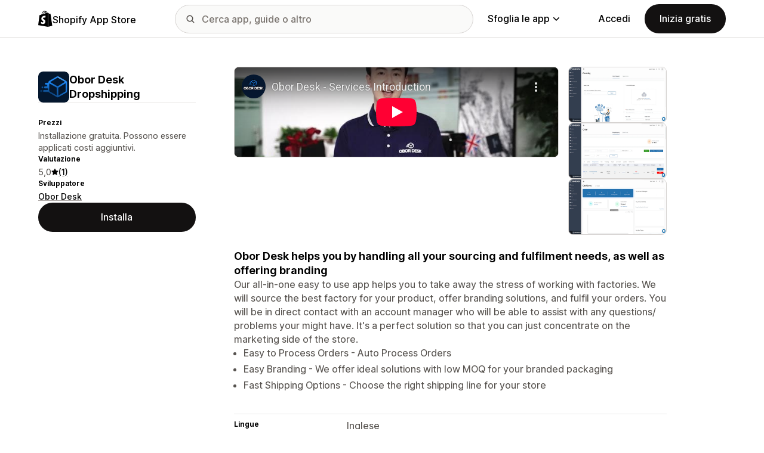

--- FILE ---
content_type: text/html; charset=utf-8
request_url: https://www.youtube-nocookie.com/embed/2q7aS5uz-cg?enablejsapi=1&modestbranding=1&origin=https%3A%2F%2Fapps.shopify.com&rel=0
body_size: 47332
content:
<!DOCTYPE html><html lang="en" dir="ltr" data-cast-api-enabled="true"><head><meta name="viewport" content="width=device-width, initial-scale=1"><script nonce="gBbs4b0Il3pIqdIVbiwJVw">if ('undefined' == typeof Symbol || 'undefined' == typeof Symbol.iterator) {delete Array.prototype.entries;}</script><style name="www-roboto" nonce="RWHiDSfcqNqo2_1D_ZtXuw">@font-face{font-family:'Roboto';font-style:normal;font-weight:400;font-stretch:100%;src:url(//fonts.gstatic.com/s/roboto/v48/KFO7CnqEu92Fr1ME7kSn66aGLdTylUAMa3GUBHMdazTgWw.woff2)format('woff2');unicode-range:U+0460-052F,U+1C80-1C8A,U+20B4,U+2DE0-2DFF,U+A640-A69F,U+FE2E-FE2F;}@font-face{font-family:'Roboto';font-style:normal;font-weight:400;font-stretch:100%;src:url(//fonts.gstatic.com/s/roboto/v48/KFO7CnqEu92Fr1ME7kSn66aGLdTylUAMa3iUBHMdazTgWw.woff2)format('woff2');unicode-range:U+0301,U+0400-045F,U+0490-0491,U+04B0-04B1,U+2116;}@font-face{font-family:'Roboto';font-style:normal;font-weight:400;font-stretch:100%;src:url(//fonts.gstatic.com/s/roboto/v48/KFO7CnqEu92Fr1ME7kSn66aGLdTylUAMa3CUBHMdazTgWw.woff2)format('woff2');unicode-range:U+1F00-1FFF;}@font-face{font-family:'Roboto';font-style:normal;font-weight:400;font-stretch:100%;src:url(//fonts.gstatic.com/s/roboto/v48/KFO7CnqEu92Fr1ME7kSn66aGLdTylUAMa3-UBHMdazTgWw.woff2)format('woff2');unicode-range:U+0370-0377,U+037A-037F,U+0384-038A,U+038C,U+038E-03A1,U+03A3-03FF;}@font-face{font-family:'Roboto';font-style:normal;font-weight:400;font-stretch:100%;src:url(//fonts.gstatic.com/s/roboto/v48/KFO7CnqEu92Fr1ME7kSn66aGLdTylUAMawCUBHMdazTgWw.woff2)format('woff2');unicode-range:U+0302-0303,U+0305,U+0307-0308,U+0310,U+0312,U+0315,U+031A,U+0326-0327,U+032C,U+032F-0330,U+0332-0333,U+0338,U+033A,U+0346,U+034D,U+0391-03A1,U+03A3-03A9,U+03B1-03C9,U+03D1,U+03D5-03D6,U+03F0-03F1,U+03F4-03F5,U+2016-2017,U+2034-2038,U+203C,U+2040,U+2043,U+2047,U+2050,U+2057,U+205F,U+2070-2071,U+2074-208E,U+2090-209C,U+20D0-20DC,U+20E1,U+20E5-20EF,U+2100-2112,U+2114-2115,U+2117-2121,U+2123-214F,U+2190,U+2192,U+2194-21AE,U+21B0-21E5,U+21F1-21F2,U+21F4-2211,U+2213-2214,U+2216-22FF,U+2308-230B,U+2310,U+2319,U+231C-2321,U+2336-237A,U+237C,U+2395,U+239B-23B7,U+23D0,U+23DC-23E1,U+2474-2475,U+25AF,U+25B3,U+25B7,U+25BD,U+25C1,U+25CA,U+25CC,U+25FB,U+266D-266F,U+27C0-27FF,U+2900-2AFF,U+2B0E-2B11,U+2B30-2B4C,U+2BFE,U+3030,U+FF5B,U+FF5D,U+1D400-1D7FF,U+1EE00-1EEFF;}@font-face{font-family:'Roboto';font-style:normal;font-weight:400;font-stretch:100%;src:url(//fonts.gstatic.com/s/roboto/v48/KFO7CnqEu92Fr1ME7kSn66aGLdTylUAMaxKUBHMdazTgWw.woff2)format('woff2');unicode-range:U+0001-000C,U+000E-001F,U+007F-009F,U+20DD-20E0,U+20E2-20E4,U+2150-218F,U+2190,U+2192,U+2194-2199,U+21AF,U+21E6-21F0,U+21F3,U+2218-2219,U+2299,U+22C4-22C6,U+2300-243F,U+2440-244A,U+2460-24FF,U+25A0-27BF,U+2800-28FF,U+2921-2922,U+2981,U+29BF,U+29EB,U+2B00-2BFF,U+4DC0-4DFF,U+FFF9-FFFB,U+10140-1018E,U+10190-1019C,U+101A0,U+101D0-101FD,U+102E0-102FB,U+10E60-10E7E,U+1D2C0-1D2D3,U+1D2E0-1D37F,U+1F000-1F0FF,U+1F100-1F1AD,U+1F1E6-1F1FF,U+1F30D-1F30F,U+1F315,U+1F31C,U+1F31E,U+1F320-1F32C,U+1F336,U+1F378,U+1F37D,U+1F382,U+1F393-1F39F,U+1F3A7-1F3A8,U+1F3AC-1F3AF,U+1F3C2,U+1F3C4-1F3C6,U+1F3CA-1F3CE,U+1F3D4-1F3E0,U+1F3ED,U+1F3F1-1F3F3,U+1F3F5-1F3F7,U+1F408,U+1F415,U+1F41F,U+1F426,U+1F43F,U+1F441-1F442,U+1F444,U+1F446-1F449,U+1F44C-1F44E,U+1F453,U+1F46A,U+1F47D,U+1F4A3,U+1F4B0,U+1F4B3,U+1F4B9,U+1F4BB,U+1F4BF,U+1F4C8-1F4CB,U+1F4D6,U+1F4DA,U+1F4DF,U+1F4E3-1F4E6,U+1F4EA-1F4ED,U+1F4F7,U+1F4F9-1F4FB,U+1F4FD-1F4FE,U+1F503,U+1F507-1F50B,U+1F50D,U+1F512-1F513,U+1F53E-1F54A,U+1F54F-1F5FA,U+1F610,U+1F650-1F67F,U+1F687,U+1F68D,U+1F691,U+1F694,U+1F698,U+1F6AD,U+1F6B2,U+1F6B9-1F6BA,U+1F6BC,U+1F6C6-1F6CF,U+1F6D3-1F6D7,U+1F6E0-1F6EA,U+1F6F0-1F6F3,U+1F6F7-1F6FC,U+1F700-1F7FF,U+1F800-1F80B,U+1F810-1F847,U+1F850-1F859,U+1F860-1F887,U+1F890-1F8AD,U+1F8B0-1F8BB,U+1F8C0-1F8C1,U+1F900-1F90B,U+1F93B,U+1F946,U+1F984,U+1F996,U+1F9E9,U+1FA00-1FA6F,U+1FA70-1FA7C,U+1FA80-1FA89,U+1FA8F-1FAC6,U+1FACE-1FADC,U+1FADF-1FAE9,U+1FAF0-1FAF8,U+1FB00-1FBFF;}@font-face{font-family:'Roboto';font-style:normal;font-weight:400;font-stretch:100%;src:url(//fonts.gstatic.com/s/roboto/v48/KFO7CnqEu92Fr1ME7kSn66aGLdTylUAMa3OUBHMdazTgWw.woff2)format('woff2');unicode-range:U+0102-0103,U+0110-0111,U+0128-0129,U+0168-0169,U+01A0-01A1,U+01AF-01B0,U+0300-0301,U+0303-0304,U+0308-0309,U+0323,U+0329,U+1EA0-1EF9,U+20AB;}@font-face{font-family:'Roboto';font-style:normal;font-weight:400;font-stretch:100%;src:url(//fonts.gstatic.com/s/roboto/v48/KFO7CnqEu92Fr1ME7kSn66aGLdTylUAMa3KUBHMdazTgWw.woff2)format('woff2');unicode-range:U+0100-02BA,U+02BD-02C5,U+02C7-02CC,U+02CE-02D7,U+02DD-02FF,U+0304,U+0308,U+0329,U+1D00-1DBF,U+1E00-1E9F,U+1EF2-1EFF,U+2020,U+20A0-20AB,U+20AD-20C0,U+2113,U+2C60-2C7F,U+A720-A7FF;}@font-face{font-family:'Roboto';font-style:normal;font-weight:400;font-stretch:100%;src:url(//fonts.gstatic.com/s/roboto/v48/KFO7CnqEu92Fr1ME7kSn66aGLdTylUAMa3yUBHMdazQ.woff2)format('woff2');unicode-range:U+0000-00FF,U+0131,U+0152-0153,U+02BB-02BC,U+02C6,U+02DA,U+02DC,U+0304,U+0308,U+0329,U+2000-206F,U+20AC,U+2122,U+2191,U+2193,U+2212,U+2215,U+FEFF,U+FFFD;}@font-face{font-family:'Roboto';font-style:normal;font-weight:500;font-stretch:100%;src:url(//fonts.gstatic.com/s/roboto/v48/KFO7CnqEu92Fr1ME7kSn66aGLdTylUAMa3GUBHMdazTgWw.woff2)format('woff2');unicode-range:U+0460-052F,U+1C80-1C8A,U+20B4,U+2DE0-2DFF,U+A640-A69F,U+FE2E-FE2F;}@font-face{font-family:'Roboto';font-style:normal;font-weight:500;font-stretch:100%;src:url(//fonts.gstatic.com/s/roboto/v48/KFO7CnqEu92Fr1ME7kSn66aGLdTylUAMa3iUBHMdazTgWw.woff2)format('woff2');unicode-range:U+0301,U+0400-045F,U+0490-0491,U+04B0-04B1,U+2116;}@font-face{font-family:'Roboto';font-style:normal;font-weight:500;font-stretch:100%;src:url(//fonts.gstatic.com/s/roboto/v48/KFO7CnqEu92Fr1ME7kSn66aGLdTylUAMa3CUBHMdazTgWw.woff2)format('woff2');unicode-range:U+1F00-1FFF;}@font-face{font-family:'Roboto';font-style:normal;font-weight:500;font-stretch:100%;src:url(//fonts.gstatic.com/s/roboto/v48/KFO7CnqEu92Fr1ME7kSn66aGLdTylUAMa3-UBHMdazTgWw.woff2)format('woff2');unicode-range:U+0370-0377,U+037A-037F,U+0384-038A,U+038C,U+038E-03A1,U+03A3-03FF;}@font-face{font-family:'Roboto';font-style:normal;font-weight:500;font-stretch:100%;src:url(//fonts.gstatic.com/s/roboto/v48/KFO7CnqEu92Fr1ME7kSn66aGLdTylUAMawCUBHMdazTgWw.woff2)format('woff2');unicode-range:U+0302-0303,U+0305,U+0307-0308,U+0310,U+0312,U+0315,U+031A,U+0326-0327,U+032C,U+032F-0330,U+0332-0333,U+0338,U+033A,U+0346,U+034D,U+0391-03A1,U+03A3-03A9,U+03B1-03C9,U+03D1,U+03D5-03D6,U+03F0-03F1,U+03F4-03F5,U+2016-2017,U+2034-2038,U+203C,U+2040,U+2043,U+2047,U+2050,U+2057,U+205F,U+2070-2071,U+2074-208E,U+2090-209C,U+20D0-20DC,U+20E1,U+20E5-20EF,U+2100-2112,U+2114-2115,U+2117-2121,U+2123-214F,U+2190,U+2192,U+2194-21AE,U+21B0-21E5,U+21F1-21F2,U+21F4-2211,U+2213-2214,U+2216-22FF,U+2308-230B,U+2310,U+2319,U+231C-2321,U+2336-237A,U+237C,U+2395,U+239B-23B7,U+23D0,U+23DC-23E1,U+2474-2475,U+25AF,U+25B3,U+25B7,U+25BD,U+25C1,U+25CA,U+25CC,U+25FB,U+266D-266F,U+27C0-27FF,U+2900-2AFF,U+2B0E-2B11,U+2B30-2B4C,U+2BFE,U+3030,U+FF5B,U+FF5D,U+1D400-1D7FF,U+1EE00-1EEFF;}@font-face{font-family:'Roboto';font-style:normal;font-weight:500;font-stretch:100%;src:url(//fonts.gstatic.com/s/roboto/v48/KFO7CnqEu92Fr1ME7kSn66aGLdTylUAMaxKUBHMdazTgWw.woff2)format('woff2');unicode-range:U+0001-000C,U+000E-001F,U+007F-009F,U+20DD-20E0,U+20E2-20E4,U+2150-218F,U+2190,U+2192,U+2194-2199,U+21AF,U+21E6-21F0,U+21F3,U+2218-2219,U+2299,U+22C4-22C6,U+2300-243F,U+2440-244A,U+2460-24FF,U+25A0-27BF,U+2800-28FF,U+2921-2922,U+2981,U+29BF,U+29EB,U+2B00-2BFF,U+4DC0-4DFF,U+FFF9-FFFB,U+10140-1018E,U+10190-1019C,U+101A0,U+101D0-101FD,U+102E0-102FB,U+10E60-10E7E,U+1D2C0-1D2D3,U+1D2E0-1D37F,U+1F000-1F0FF,U+1F100-1F1AD,U+1F1E6-1F1FF,U+1F30D-1F30F,U+1F315,U+1F31C,U+1F31E,U+1F320-1F32C,U+1F336,U+1F378,U+1F37D,U+1F382,U+1F393-1F39F,U+1F3A7-1F3A8,U+1F3AC-1F3AF,U+1F3C2,U+1F3C4-1F3C6,U+1F3CA-1F3CE,U+1F3D4-1F3E0,U+1F3ED,U+1F3F1-1F3F3,U+1F3F5-1F3F7,U+1F408,U+1F415,U+1F41F,U+1F426,U+1F43F,U+1F441-1F442,U+1F444,U+1F446-1F449,U+1F44C-1F44E,U+1F453,U+1F46A,U+1F47D,U+1F4A3,U+1F4B0,U+1F4B3,U+1F4B9,U+1F4BB,U+1F4BF,U+1F4C8-1F4CB,U+1F4D6,U+1F4DA,U+1F4DF,U+1F4E3-1F4E6,U+1F4EA-1F4ED,U+1F4F7,U+1F4F9-1F4FB,U+1F4FD-1F4FE,U+1F503,U+1F507-1F50B,U+1F50D,U+1F512-1F513,U+1F53E-1F54A,U+1F54F-1F5FA,U+1F610,U+1F650-1F67F,U+1F687,U+1F68D,U+1F691,U+1F694,U+1F698,U+1F6AD,U+1F6B2,U+1F6B9-1F6BA,U+1F6BC,U+1F6C6-1F6CF,U+1F6D3-1F6D7,U+1F6E0-1F6EA,U+1F6F0-1F6F3,U+1F6F7-1F6FC,U+1F700-1F7FF,U+1F800-1F80B,U+1F810-1F847,U+1F850-1F859,U+1F860-1F887,U+1F890-1F8AD,U+1F8B0-1F8BB,U+1F8C0-1F8C1,U+1F900-1F90B,U+1F93B,U+1F946,U+1F984,U+1F996,U+1F9E9,U+1FA00-1FA6F,U+1FA70-1FA7C,U+1FA80-1FA89,U+1FA8F-1FAC6,U+1FACE-1FADC,U+1FADF-1FAE9,U+1FAF0-1FAF8,U+1FB00-1FBFF;}@font-face{font-family:'Roboto';font-style:normal;font-weight:500;font-stretch:100%;src:url(//fonts.gstatic.com/s/roboto/v48/KFO7CnqEu92Fr1ME7kSn66aGLdTylUAMa3OUBHMdazTgWw.woff2)format('woff2');unicode-range:U+0102-0103,U+0110-0111,U+0128-0129,U+0168-0169,U+01A0-01A1,U+01AF-01B0,U+0300-0301,U+0303-0304,U+0308-0309,U+0323,U+0329,U+1EA0-1EF9,U+20AB;}@font-face{font-family:'Roboto';font-style:normal;font-weight:500;font-stretch:100%;src:url(//fonts.gstatic.com/s/roboto/v48/KFO7CnqEu92Fr1ME7kSn66aGLdTylUAMa3KUBHMdazTgWw.woff2)format('woff2');unicode-range:U+0100-02BA,U+02BD-02C5,U+02C7-02CC,U+02CE-02D7,U+02DD-02FF,U+0304,U+0308,U+0329,U+1D00-1DBF,U+1E00-1E9F,U+1EF2-1EFF,U+2020,U+20A0-20AB,U+20AD-20C0,U+2113,U+2C60-2C7F,U+A720-A7FF;}@font-face{font-family:'Roboto';font-style:normal;font-weight:500;font-stretch:100%;src:url(//fonts.gstatic.com/s/roboto/v48/KFO7CnqEu92Fr1ME7kSn66aGLdTylUAMa3yUBHMdazQ.woff2)format('woff2');unicode-range:U+0000-00FF,U+0131,U+0152-0153,U+02BB-02BC,U+02C6,U+02DA,U+02DC,U+0304,U+0308,U+0329,U+2000-206F,U+20AC,U+2122,U+2191,U+2193,U+2212,U+2215,U+FEFF,U+FFFD;}</style><script name="www-roboto" nonce="gBbs4b0Il3pIqdIVbiwJVw">if (document.fonts && document.fonts.load) {document.fonts.load("400 10pt Roboto", "E"); document.fonts.load("500 10pt Roboto", "E");}</script><link rel="stylesheet" href="/s/player/c9168c90/www-player.css" name="www-player" nonce="RWHiDSfcqNqo2_1D_ZtXuw"><style nonce="RWHiDSfcqNqo2_1D_ZtXuw">html {overflow: hidden;}body {font: 12px Roboto, Arial, sans-serif; background-color: #000; color: #fff; height: 100%; width: 100%; overflow: hidden; position: absolute; margin: 0; padding: 0;}#player {width: 100%; height: 100%;}h1 {text-align: center; color: #fff;}h3 {margin-top: 6px; margin-bottom: 3px;}.player-unavailable {position: absolute; top: 0; left: 0; right: 0; bottom: 0; padding: 25px; font-size: 13px; background: url(/img/meh7.png) 50% 65% no-repeat;}.player-unavailable .message {text-align: left; margin: 0 -5px 15px; padding: 0 5px 14px; border-bottom: 1px solid #888; font-size: 19px; font-weight: normal;}.player-unavailable a {color: #167ac6; text-decoration: none;}</style><script nonce="gBbs4b0Il3pIqdIVbiwJVw">var ytcsi={gt:function(n){n=(n||"")+"data_";return ytcsi[n]||(ytcsi[n]={tick:{},info:{},gel:{preLoggedGelInfos:[]}})},now:window.performance&&window.performance.timing&&window.performance.now&&window.performance.timing.navigationStart?function(){return window.performance.timing.navigationStart+window.performance.now()}:function(){return(new Date).getTime()},tick:function(l,t,n){var ticks=ytcsi.gt(n).tick;var v=t||ytcsi.now();if(ticks[l]){ticks["_"+l]=ticks["_"+l]||[ticks[l]];ticks["_"+l].push(v)}ticks[l]=
v},info:function(k,v,n){ytcsi.gt(n).info[k]=v},infoGel:function(p,n){ytcsi.gt(n).gel.preLoggedGelInfos.push(p)},setStart:function(t,n){ytcsi.tick("_start",t,n)}};
(function(w,d){function isGecko(){if(!w.navigator)return false;try{if(w.navigator.userAgentData&&w.navigator.userAgentData.brands&&w.navigator.userAgentData.brands.length){var brands=w.navigator.userAgentData.brands;var i=0;for(;i<brands.length;i++)if(brands[i]&&brands[i].brand==="Firefox")return true;return false}}catch(e){setTimeout(function(){throw e;})}if(!w.navigator.userAgent)return false;var ua=w.navigator.userAgent;return ua.indexOf("Gecko")>0&&ua.toLowerCase().indexOf("webkit")<0&&ua.indexOf("Edge")<
0&&ua.indexOf("Trident")<0&&ua.indexOf("MSIE")<0}ytcsi.setStart(w.performance?w.performance.timing.responseStart:null);var isPrerender=(d.visibilityState||d.webkitVisibilityState)=="prerender";var vName=!d.visibilityState&&d.webkitVisibilityState?"webkitvisibilitychange":"visibilitychange";if(isPrerender){var startTick=function(){ytcsi.setStart();d.removeEventListener(vName,startTick)};d.addEventListener(vName,startTick,false)}if(d.addEventListener)d.addEventListener(vName,function(){ytcsi.tick("vc")},
false);if(isGecko()){var isHidden=(d.visibilityState||d.webkitVisibilityState)=="hidden";if(isHidden)ytcsi.tick("vc")}var slt=function(el,t){setTimeout(function(){var n=ytcsi.now();el.loadTime=n;if(el.slt)el.slt()},t)};w.__ytRIL=function(el){if(!el.getAttribute("data-thumb"))if(w.requestAnimationFrame)w.requestAnimationFrame(function(){slt(el,0)});else slt(el,16)}})(window,document);
</script><script nonce="gBbs4b0Il3pIqdIVbiwJVw">var ytcfg={d:function(){return window.yt&&yt.config_||ytcfg.data_||(ytcfg.data_={})},get:function(k,o){return k in ytcfg.d()?ytcfg.d()[k]:o},set:function(){var a=arguments;if(a.length>1)ytcfg.d()[a[0]]=a[1];else{var k;for(k in a[0])ytcfg.d()[k]=a[0][k]}}};
ytcfg.set({"CLIENT_CANARY_STATE":"none","DEVICE":"cbr\u003dChrome\u0026cbrand\u003dapple\u0026cbrver\u003d131.0.0.0\u0026ceng\u003dWebKit\u0026cengver\u003d537.36\u0026cos\u003dMacintosh\u0026cosver\u003d10_15_7\u0026cplatform\u003dDESKTOP","EVENT_ID":"-sdvabPVCpr5lssPpNeqiQo","EXPERIMENT_FLAGS":{"ab_det_apm":true,"ab_det_el_h":true,"ab_det_em_inj":true,"ab_l_sig_st":true,"ab_l_sig_st_e":true,"action_companion_center_align_description":true,"allow_skip_networkless":true,"always_send_and_write":true,"att_web_record_metrics":true,"attmusi":true,"c3_enable_button_impression_logging":true,"c3_watch_page_component":true,"cancel_pending_navs":true,"clean_up_manual_attribution_header":true,"config_age_report_killswitch":true,"cow_optimize_idom_compat":true,"csi_config_handling_infra":true,"csi_on_gel":true,"delhi_mweb_colorful_sd":true,"delhi_mweb_colorful_sd_v2":true,"deprecate_csi_has_info":true,"deprecate_pair_servlet_enabled":true,"desktop_sparkles_light_cta_button":true,"disable_cached_masthead_data":true,"disable_child_node_auto_formatted_strings":true,"disable_enf_isd":true,"disable_log_to_visitor_layer":true,"disable_pacf_logging_for_memory_limited_tv":true,"embeds_enable_eid_enforcement_for_youtube":true,"embeds_enable_info_panel_dismissal":true,"embeds_enable_pfp_always_unbranded":true,"embeds_muted_autoplay_sound_fix":true,"embeds_serve_es6_client":true,"embeds_web_nwl_disable_nocookie":true,"embeds_web_updated_shorts_definition_fix":true,"enable_active_view_display_ad_renderer_web_home":true,"enable_ad_disclosure_banner_a11y_fix":true,"enable_chips_shelf_view_model_fully_reactive":true,"enable_client_creator_goal_ticker_bar_revamp":true,"enable_client_only_wiz_direct_reactions":true,"enable_client_sli_logging":true,"enable_client_streamz_web":true,"enable_client_ve_spec":true,"enable_cloud_save_error_popup_after_retry":true,"enable_cookie_reissue_iframe":true,"enable_dai_sdf_h5_preroll":true,"enable_datasync_id_header_in_web_vss_pings":true,"enable_default_mono_cta_migration_web_client":true,"enable_dma_post_enforcement":true,"enable_docked_chat_messages":true,"enable_entity_store_from_dependency_injection":true,"enable_inline_muted_playback_on_web_search":true,"enable_inline_muted_playback_on_web_search_for_vdc":true,"enable_inline_muted_playback_on_web_search_for_vdcb":true,"enable_is_mini_app_page_active_bugfix":true,"enable_live_overlay_feed_in_live_chat":true,"enable_logging_first_user_action_after_game_ready":true,"enable_ltc_param_fetch_from_innertube":true,"enable_masthead_mweb_padding_fix":true,"enable_menu_renderer_button_in_mweb_hclr":true,"enable_mini_app_command_handler_mweb_fix":true,"enable_mini_app_iframe_loaded_logging":true,"enable_mini_guide_downloads_item":true,"enable_mixed_direction_formatted_strings":true,"enable_mweb_livestream_ui_update":true,"enable_mweb_new_caption_language_picker":true,"enable_names_handles_account_switcher":true,"enable_network_request_logging_on_game_events":true,"enable_new_paid_product_placement":true,"enable_obtaining_ppn_query_param":true,"enable_open_in_new_tab_icon_for_short_dr_for_desktop_search":true,"enable_open_yt_content":true,"enable_origin_query_parameter_bugfix":true,"enable_pause_ads_on_ytv_html5":true,"enable_payments_purchase_manager":true,"enable_pdp_icon_prefetch":true,"enable_pl_r_si_fa":true,"enable_place_pivot_url":true,"enable_playable_a11y_label_with_badge_text":true,"enable_pv_screen_modern_text":true,"enable_removing_navbar_title_on_hashtag_page_mweb":true,"enable_resetting_scroll_position_on_flow_change":true,"enable_rta_manager":true,"enable_sdf_companion_h5":true,"enable_sdf_dai_h5_midroll":true,"enable_sdf_h5_endemic_mid_post_roll":true,"enable_sdf_on_h5_unplugged_vod_midroll":true,"enable_sdf_shorts_player_bytes_h5":true,"enable_sdk_performance_network_logging":true,"enable_sending_unwrapped_game_audio_as_serialized_metadata":true,"enable_sfv_effect_pivot_url":true,"enable_shorts_new_carousel":true,"enable_skip_ad_guidance_prompt":true,"enable_skippable_ads_for_unplugged_ad_pod":true,"enable_smearing_expansion_dai":true,"enable_third_party_info":true,"enable_time_out_messages":true,"enable_timeline_view_modern_transcript_fe":true,"enable_video_display_compact_button_group_for_desktop_search":true,"enable_watch_next_pause_autoplay_lact":true,"enable_web_home_top_landscape_image_layout_level_click":true,"enable_web_tiered_gel":true,"enable_window_constrained_buy_flow_dialog":true,"enable_wiz_queue_effect_and_on_init_initial_runs":true,"enable_ypc_spinners":true,"enable_yt_ata_iframe_authuser":true,"export_networkless_options":true,"export_player_version_to_ytconfig":true,"fill_single_video_with_notify_to_lasr":true,"fix_ad_miniplayer_controls_rendering":true,"fix_ads_tracking_for_swf_config_deprecation_mweb":true,"h5_companion_enable_adcpn_macro_substitution_for_click_pings":true,"h5_inplayer_enable_adcpn_macro_substitution_for_click_pings":true,"h5_reset_cache_and_filter_before_update_masthead":true,"hide_channel_creation_title_for_mweb":true,"high_ccv_client_side_caching_h5":true,"html5_log_trigger_events_with_debug_data":true,"html5_ssdai_enable_media_end_cue_range":true,"il_attach_cache_limit":true,"il_use_view_model_logging_context":true,"is_browser_support_for_webcam_streaming":true,"json_condensed_response":true,"kev_adb_pg":true,"kevlar_gel_error_routing":true,"kevlar_watch_cinematics":true,"live_chat_enable_controller_extraction":true,"live_chat_enable_rta_manager":true,"live_chat_increased_min_height":true,"log_click_with_layer_from_element_in_command_handler":true,"log_errors_through_nwl_on_retry":true,"mdx_enable_privacy_disclosure_ui":true,"mdx_load_cast_api_bootstrap_script":true,"medium_progress_bar_modification":true,"migrate_remaining_web_ad_badges_to_innertube":true,"mobile_account_menu_refresh":true,"mweb_a11y_enable_player_controls_invisible_toggle":true,"mweb_account_linking_noapp":true,"mweb_after_render_to_scheduler":true,"mweb_allow_modern_search_suggest_behavior":true,"mweb_animated_actions":true,"mweb_app_upsell_button_direct_to_app":true,"mweb_big_progress_bar":true,"mweb_c3_disable_carve_out":true,"mweb_c3_disable_carve_out_keep_external_links":true,"mweb_c3_enable_adaptive_signals":true,"mweb_c3_endscreen":true,"mweb_c3_endscreen_v2":true,"mweb_c3_library_page_enable_recent_shelf":true,"mweb_c3_remove_web_navigation_endpoint_data":true,"mweb_c3_use_canonical_from_player_response":true,"mweb_cinematic_watch":true,"mweb_command_handler":true,"mweb_delay_watch_initial_data":true,"mweb_disable_searchbar_scroll":true,"mweb_enable_fine_scrubbing_for_recs":true,"mweb_enable_keto_batch_player_fullscreen":true,"mweb_enable_keto_batch_player_progress_bar":true,"mweb_enable_keto_batch_player_tooltips":true,"mweb_enable_lockup_view_model_for_ucp":true,"mweb_enable_more_drawer":true,"mweb_enable_optional_fullscreen_landscape_locking":true,"mweb_enable_overlay_touch_manager":true,"mweb_enable_premium_carve_out_fix":true,"mweb_enable_refresh_detection":true,"mweb_enable_search_imp":true,"mweb_enable_sequence_signal":true,"mweb_enable_shorts_pivot_button":true,"mweb_enable_shorts_video_preload":true,"mweb_enable_skippables_on_jio_phone":true,"mweb_enable_storyboards":true,"mweb_enable_two_line_title_on_shorts":true,"mweb_enable_varispeed_controller":true,"mweb_enable_warm_channel_requests":true,"mweb_enable_watch_feed_infinite_scroll":true,"mweb_enable_wrapped_unplugged_pause_membership_dialog_renderer":true,"mweb_filter_video_format_in_webfe":true,"mweb_fix_livestream_seeking":true,"mweb_fix_monitor_visibility_after_render":true,"mweb_fix_section_list_continuation_item_renderers":true,"mweb_force_ios_fallback_to_native_control":true,"mweb_fp_auto_fullscreen":true,"mweb_fullscreen_controls":true,"mweb_fullscreen_controls_action_buttons":true,"mweb_fullscreen_watch_system":true,"mweb_home_reactive_shorts":true,"mweb_innertube_search_command":true,"mweb_kaios_enable_autoplay_switch_view_model":true,"mweb_lang_in_html":true,"mweb_like_button_synced_with_entities":true,"mweb_logo_use_home_page_ve":true,"mweb_module_decoration":true,"mweb_native_control_in_faux_fullscreen_shared":true,"mweb_panel_container_inert":true,"mweb_player_control_on_hover":true,"mweb_player_delhi_dtts":true,"mweb_player_settings_use_bottom_sheet":true,"mweb_player_show_previous_next_buttons_in_playlist":true,"mweb_player_skip_no_op_state_changes":true,"mweb_player_user_select_none":true,"mweb_playlist_engagement_panel":true,"mweb_progress_bar_seek_on_mouse_click":true,"mweb_pull_2_full":true,"mweb_pull_2_full_enable_touch_handlers":true,"mweb_schedule_warm_watch_response":true,"mweb_searchbox_legacy_navigation":true,"mweb_see_fewer_shorts":true,"mweb_sheets_ui_refresh":true,"mweb_shorts_comments_panel_id_change":true,"mweb_shorts_early_continuation":true,"mweb_show_ios_smart_banner":true,"mweb_use_server_url_on_startup":true,"mweb_watch_captions_enable_auto_translate":true,"mweb_watch_captions_set_default_size":true,"mweb_watch_stop_scheduler_on_player_response":true,"mweb_watchfeed_big_thumbnails":true,"mweb_yt_searchbox":true,"networkless_logging":true,"no_client_ve_attach_unless_shown":true,"nwl_send_from_memory_when_online":true,"pageid_as_header_web":true,"playback_settings_use_switch_menu":true,"player_controls_autonav_fix":true,"player_controls_skip_double_signal_update":true,"polymer_bad_build_labels":true,"polymer_verifiy_app_state":true,"qoe_send_and_write":true,"remove_chevron_from_ad_disclosure_banner_h5":true,"remove_masthead_channel_banner_on_refresh":true,"remove_slot_id_exited_trigger_for_dai_in_player_slot_expire":true,"replace_client_url_parsing_with_server_signal":true,"service_worker_enabled":true,"service_worker_push_enabled":true,"service_worker_push_home_page_prompt":true,"service_worker_push_watch_page_prompt":true,"shell_load_gcf":true,"shorten_initial_gel_batch_timeout":true,"should_use_yt_voice_endpoint_in_kaios":true,"skip_invalid_ytcsi_ticks":true,"skip_setting_info_in_csi_data_object":true,"smarter_ve_dedupping":true,"speedmaster_no_seek":true,"start_client_gcf_mweb":true,"stop_handling_click_for_non_rendering_overlay_layout":true,"suppress_error_204_logging":true,"synced_panel_scrolling_controller":true,"use_event_time_ms_header":true,"use_fifo_for_networkless":true,"use_player_abuse_bg_library":true,"use_request_time_ms_header":true,"use_session_based_sampling":true,"use_thumbnail_overlay_time_status_renderer_for_live_badge":true,"use_ts_visibilitylogger":true,"vss_final_ping_send_and_write":true,"vss_playback_use_send_and_write":true,"web_adaptive_repeat_ase":true,"web_always_load_chat_support":true,"web_animated_like":true,"web_api_url":true,"web_autonav_allow_off_by_default":true,"web_button_vm_refactor_disabled":true,"web_c3_log_app_init_finish":true,"web_csi_action_sampling_enabled":true,"web_dedupe_ve_grafting":true,"web_disable_backdrop_filter":true,"web_enable_ab_rsp_cl":true,"web_enable_course_icon_update":true,"web_enable_error_204":true,"web_enable_horizontal_video_attributes_section":true,"web_fix_segmented_like_dislike_undefined":true,"web_gcf_hashes_innertube":true,"web_gel_timeout_cap":true,"web_metadata_carousel_elref_bugfix":true,"web_parent_target_for_sheets":true,"web_persist_server_autonav_state_on_client":true,"web_playback_associated_log_ctt":true,"web_playback_associated_ve":true,"web_prefetch_preload_video":true,"web_progress_bar_draggable":true,"web_resizable_advertiser_banner_on_masthead_safari_fix":true,"web_scheduler_auto_init":true,"web_shorts_just_watched_on_channel_and_pivot_study":true,"web_shorts_just_watched_overlay":true,"web_shorts_pivot_button_view_model_reactive":true,"web_shorts_wn_shelf_header_tuning":true,"web_update_panel_visibility_logging_fix":true,"web_video_attribute_view_model_a11y_fix":true,"web_watch_controls_state_signals":true,"web_wiz_attributed_string":true,"web_yt_config_context":true,"webfe_mweb_watch_microdata":true,"webfe_watch_shorts_canonical_url_fix":true,"webpo_exit_on_net_err":true,"wiz_diff_overwritable":true,"wiz_memoize_stamper_items":true,"woffle_used_state_report":true,"wpo_gel_strz":true,"ytcp_paper_tooltip_use_scoped_owner_root":true,"ytidb_clear_embedded_player":true,"H5_async_logging_delay_ms":30000.0,"attention_logging_scroll_throttle":500.0,"autoplay_pause_by_lact_sampling_fraction":0.0,"cinematic_watch_effect_opacity":0.4,"log_window_onerror_fraction":0.1,"speedmaster_playback_rate":2.0,"tv_pacf_logging_sample_rate":0.01,"web_attention_logging_scroll_throttle":500.0,"web_load_prediction_threshold":0.1,"web_navigation_prediction_threshold":0.1,"web_pbj_log_warning_rate":0.0,"web_system_health_fraction":0.01,"ytidb_transaction_ended_event_rate_limit":0.02,"active_time_update_interval_ms":10000,"att_init_delay":500,"autoplay_pause_by_lact_sec":0,"botguard_async_snapshot_timeout_ms":3000,"check_navigator_accuracy_timeout_ms":0,"cinematic_watch_css_filter_blur_strength":40,"cinematic_watch_fade_out_duration":500,"close_webview_delay_ms":100,"cloud_save_game_data_rate_limit_ms":3000,"compression_disable_point":10,"custom_active_view_tos_timeout_ms":3600000,"embeds_widget_poll_interval_ms":0,"gel_min_batch_size":3,"gel_queue_timeout_max_ms":60000,"get_async_timeout_ms":60000,"hide_cta_for_home_web_video_ads_animate_in_time":2,"html5_byterate_soft_cap":0,"initial_gel_batch_timeout":2000,"max_body_size_to_compress":500000,"max_prefetch_window_sec_for_livestream_optimization":10,"min_prefetch_offset_sec_for_livestream_optimization":20,"mini_app_container_iframe_src_update_delay_ms":0,"multiple_preview_news_duration_time":11000,"mweb_c3_toast_duration_ms":5000,"mweb_deep_link_fallback_timeout_ms":10000,"mweb_delay_response_received_actions":100,"mweb_fp_dpad_rate_limit_ms":0,"mweb_fp_dpad_watch_title_clamp_lines":0,"mweb_history_manager_cache_size":100,"mweb_ios_fullscreen_playback_transition_delay_ms":500,"mweb_ios_fullscreen_system_pause_epilson_ms":0,"mweb_override_response_store_expiration_ms":0,"mweb_shorts_early_continuation_trigger_threshold":4,"mweb_w2w_max_age_seconds":0,"mweb_watch_captions_default_size":2,"neon_dark_launch_gradient_count":0,"network_polling_interval":30000,"play_click_interval_ms":30000,"play_ping_interval_ms":10000,"prefetch_comments_ms_after_video":0,"send_config_hash_timer":0,"service_worker_push_logged_out_prompt_watches":-1,"service_worker_push_prompt_cap":-1,"service_worker_push_prompt_delay_microseconds":3888000000000,"show_mini_app_ad_frequency_cap_ms":300000,"slow_compressions_before_abandon_count":4,"speedmaster_cancellation_movement_dp":10,"speedmaster_touch_activation_ms":500,"web_attention_logging_throttle":500,"web_foreground_heartbeat_interval_ms":28000,"web_gel_debounce_ms":10000,"web_logging_max_batch":100,"web_max_tracing_events":50,"web_tracing_session_replay":0,"wil_icon_max_concurrent_fetches":9999,"ytidb_remake_db_retries":3,"ytidb_reopen_db_retries":3,"WebClientReleaseProcessCritical__youtube_embeds_client_version_override":"","WebClientReleaseProcessCritical__youtube_embeds_web_client_version_override":"","WebClientReleaseProcessCritical__youtube_mweb_client_version_override":"","debug_forced_internalcountrycode":"","embeds_web_synth_ch_headers_banned_urls_regex":"","enable_web_media_service":"DISABLED","il_payload_scraping":"","live_chat_unicode_emoji_json_url":"https://www.gstatic.com/youtube/img/emojis/emojis-svg-9.json","mweb_deep_link_feature_tag_suffix":"11268432","mweb_enable_shorts_innertube_player_prefetch_trigger":"NONE","mweb_fp_dpad":"home,search,browse,channel,create_channel,experiments,settings,trending,oops,404,paid_memberships,sponsorship,premium,shorts","mweb_fp_dpad_linear_navigation":"","mweb_fp_dpad_linear_navigation_visitor":"","mweb_fp_dpad_visitor":"","mweb_preload_video_by_player_vars":"","mweb_sign_in_button_style":"STYLE_SUGGESTIVE_AVATAR","place_pivot_triggering_container_alternate":"","place_pivot_triggering_counterfactual_container_alternate":"","search_ui_mweb_searchbar_restyle":"DEFAULT","service_worker_push_force_notification_prompt_tag":"1","service_worker_scope":"/","suggest_exp_str":"","web_client_version_override":"","kevlar_command_handler_command_banlist":[],"mini_app_ids_without_game_ready":["UgkxHHtsak1SC8mRGHMZewc4HzeAY3yhPPmJ","Ugkx7OgzFqE6z_5Mtf4YsotGfQNII1DF_RBm"],"web_op_signal_type_banlist":[],"web_tracing_enabled_spans":["event","command"]},"GAPI_HINT_PARAMS":"m;/_/scs/abc-static/_/js/k\u003dgapi.gapi.en.FZb77tO2YW4.O/d\u003d1/rs\u003dAHpOoo8lqavmo6ayfVxZovyDiP6g3TOVSQ/m\u003d__features__","GAPI_HOST":"https://apis.google.com","GAPI_LOCALE":"en_US","GL":"US","HL":"en","HTML_DIR":"ltr","HTML_LANG":"en","INNERTUBE_API_KEY":"AIzaSyAO_FJ2SlqU8Q4STEHLGCilw_Y9_11qcW8","INNERTUBE_API_VERSION":"v1","INNERTUBE_CLIENT_NAME":"WEB_EMBEDDED_PLAYER","INNERTUBE_CLIENT_VERSION":"1.20260116.01.00","INNERTUBE_CONTEXT":{"client":{"hl":"en","gl":"US","remoteHost":"18.223.155.113","deviceMake":"Apple","deviceModel":"","visitorData":"[base64]%3D%3D","userAgent":"Mozilla/5.0 (Macintosh; Intel Mac OS X 10_15_7) AppleWebKit/537.36 (KHTML, like Gecko) Chrome/131.0.0.0 Safari/537.36; ClaudeBot/1.0; +claudebot@anthropic.com),gzip(gfe)","clientName":"WEB_EMBEDDED_PLAYER","clientVersion":"1.20260116.01.00","osName":"Macintosh","osVersion":"10_15_7","originalUrl":"https://www.youtube-nocookie.com/embed/2q7aS5uz-cg?enablejsapi\u003d1\u0026modestbranding\u003d1\u0026origin\u003dhttps%3A%2F%2Fapps.shopify.com\u0026rel\u003d0","platform":"DESKTOP","clientFormFactor":"UNKNOWN_FORM_FACTOR","configInfo":{"appInstallData":"[base64]%3D"},"browserName":"Chrome","browserVersion":"131.0.0.0","acceptHeader":"text/html,application/xhtml+xml,application/xml;q\u003d0.9,image/webp,image/apng,*/*;q\u003d0.8,application/signed-exchange;v\u003db3;q\u003d0.9","deviceExperimentId":"ChxOelU1TnpVeE1EazNNelExTmpnNU1qWTJNUT09EPqPv8sGGPqPv8sG","rolloutToken":"CN2g4-COo4nwJBCDzaSp3pqSAxiDzaSp3pqSAw%3D%3D"},"user":{"lockedSafetyMode":false},"request":{"useSsl":true},"clickTracking":{"clickTrackingParams":"IhMIs7qkqd6akgMVmrxlAx2kqyqh"},"thirdParty":{"embeddedPlayerContext":{"embeddedPlayerEncryptedContext":"AD5ZzFQLhUo2ASKrWGw_G5NX4WVyT6Tz0IlADknJ6gcegSv5_se7RMcYT5C8SJNkKGzKzuGr-qQuYs9UBiNN3Kw6Nc-APy_ICKSKMIlcnwfxXU1LXPjmoV0gKFpX6xVT6UKejmGzXtsdUoNDbTWlKkmXm7Qz","ancestorOriginsSupported":false}}},"INNERTUBE_CONTEXT_CLIENT_NAME":56,"INNERTUBE_CONTEXT_CLIENT_VERSION":"1.20260116.01.00","INNERTUBE_CONTEXT_GL":"US","INNERTUBE_CONTEXT_HL":"en","LATEST_ECATCHER_SERVICE_TRACKING_PARAMS":{"client.name":"WEB_EMBEDDED_PLAYER","client.jsfeat":"2021"},"LOGGED_IN":false,"PAGE_BUILD_LABEL":"youtube.embeds.web_20260116_01_RC00","PAGE_CL":856990104,"SERVER_NAME":"WebFE","VISITOR_DATA":"[base64]%3D%3D","WEB_PLAYER_CONTEXT_CONFIGS":{"WEB_PLAYER_CONTEXT_CONFIG_ID_EMBEDDED_PLAYER":{"rootElementId":"movie_player","jsUrl":"/s/player/c9168c90/player_ias.vflset/en_US/base.js","cssUrl":"/s/player/c9168c90/www-player.css","contextId":"WEB_PLAYER_CONTEXT_CONFIG_ID_EMBEDDED_PLAYER","eventLabel":"embedded","contentRegion":"US","hl":"en_US","hostLanguage":"en","innertubeApiKey":"AIzaSyAO_FJ2SlqU8Q4STEHLGCilw_Y9_11qcW8","innertubeApiVersion":"v1","innertubeContextClientVersion":"1.20260116.01.00","disableRelatedVideos":true,"device":{"brand":"apple","model":"","browser":"Chrome","browserVersion":"131.0.0.0","os":"Macintosh","osVersion":"10_15_7","platform":"DESKTOP","interfaceName":"WEB_EMBEDDED_PLAYER","interfaceVersion":"1.20260116.01.00"},"serializedExperimentIds":"23848212,24004644,51010235,51063643,51098299,51204329,51222973,51340662,51349914,51353393,51366423,51389629,51404808,51404810,51459424,51484222,51490331,51500051,51505436,51530495,51534669,51560386,51565115,51566373,51578633,51583567,51583821,51585555,51586118,51605258,51605395,51609830,51611457,51615067,51620867,51621065,51622844,51626155,51632249,51637029,51638932,51647793,51648336,51656216,51666850,51672162,51681662,51683502,51684301,51684307,51690473,51691590,51693510,51693994,51696107,51696619,51697032,51700777,51701616,51704637,51705183,51705185,51709242,51711227,51711298,51712601,51713237,51714463,51717474,51717747,51719410,51719590,51719627,51735452,51737134,51737660,51738919,51741220,51742829,51742878,51744562","serializedExperimentFlags":"H5_async_logging_delay_ms\u003d30000.0\u0026PlayerWeb__h5_enable_advisory_rating_restrictions\u003dtrue\u0026a11y_h5_associate_survey_question\u003dtrue\u0026ab_det_apm\u003dtrue\u0026ab_det_el_h\u003dtrue\u0026ab_det_em_inj\u003dtrue\u0026ab_l_sig_st\u003dtrue\u0026ab_l_sig_st_e\u003dtrue\u0026action_companion_center_align_description\u003dtrue\u0026ad_pod_disable_companion_persist_ads_quality\u003dtrue\u0026add_stmp_logs_for_voice_boost\u003dtrue\u0026allow_autohide_on_paused_videos\u003dtrue\u0026allow_drm_override\u003dtrue\u0026allow_live_autoplay\u003dtrue\u0026allow_poltergust_autoplay\u003dtrue\u0026allow_skip_networkless\u003dtrue\u0026allow_vp9_1080p_mq_enc\u003dtrue\u0026always_cache_redirect_endpoint\u003dtrue\u0026always_send_and_write\u003dtrue\u0026annotation_module_vast_cards_load_logging_fraction\u003d0.0\u0026assign_drm_family_by_format\u003dtrue\u0026att_web_record_metrics\u003dtrue\u0026attention_logging_scroll_throttle\u003d500.0\u0026attmusi\u003dtrue\u0026autoplay_time\u003d10000\u0026autoplay_time_for_fullscreen\u003d-1\u0026autoplay_time_for_music_content\u003d-1\u0026bg_vm_reinit_threshold\u003d7200000\u0026blocked_packages_for_sps\u003d[]\u0026botguard_async_snapshot_timeout_ms\u003d3000\u0026captions_url_add_ei\u003dtrue\u0026check_navigator_accuracy_timeout_ms\u003d0\u0026clean_up_manual_attribution_header\u003dtrue\u0026compression_disable_point\u003d10\u0026cow_optimize_idom_compat\u003dtrue\u0026csi_config_handling_infra\u003dtrue\u0026csi_on_gel\u003dtrue\u0026custom_active_view_tos_timeout_ms\u003d3600000\u0026dash_manifest_version\u003d5\u0026debug_bandaid_hostname\u003d\u0026debug_bandaid_port\u003d0\u0026debug_sherlog_username\u003d\u0026delhi_modern_player_default_thumbnail_percentage\u003d0.0\u0026delhi_modern_player_faster_autohide_delay_ms\u003d2000\u0026delhi_modern_player_pause_thumbnail_percentage\u003d0.6\u0026delhi_modern_web_player_blending_mode\u003d\u0026delhi_modern_web_player_disable_frosted_glass\u003dtrue\u0026delhi_modern_web_player_horizontal_volume_controls\u003dtrue\u0026delhi_modern_web_player_lhs_volume_controls\u003dtrue\u0026delhi_modern_web_player_responsive_compact_controls_threshold\u003d0\u0026deprecate_22\u003dtrue\u0026deprecate_csi_has_info\u003dtrue\u0026deprecate_delay_ping\u003dtrue\u0026deprecate_pair_servlet_enabled\u003dtrue\u0026desktop_sparkles_light_cta_button\u003dtrue\u0026disable_av1_setting\u003dtrue\u0026disable_branding_context\u003dtrue\u0026disable_cached_masthead_data\u003dtrue\u0026disable_channel_id_check_for_suspended_channels\u003dtrue\u0026disable_child_node_auto_formatted_strings\u003dtrue\u0026disable_enf_isd\u003dtrue\u0026disable_lifa_for_supex_users\u003dtrue\u0026disable_log_to_visitor_layer\u003dtrue\u0026disable_mdx_connection_in_mdx_module_for_music_web\u003dtrue\u0026disable_pacf_logging_for_memory_limited_tv\u003dtrue\u0026disable_reduced_fullscreen_autoplay_countdown_for_minors\u003dtrue\u0026disable_reel_item_watch_format_filtering\u003dtrue\u0026disable_threegpp_progressive_formats\u003dtrue\u0026disable_touch_events_on_skip_button\u003dtrue\u0026edge_encryption_fill_primary_key_version\u003dtrue\u0026embeds_enable_info_panel_dismissal\u003dtrue\u0026embeds_enable_move_set_center_crop_to_public\u003dtrue\u0026embeds_enable_per_video_embed_config\u003dtrue\u0026embeds_enable_pfp_always_unbranded\u003dtrue\u0026embeds_web_lite_mode\u003d1\u0026embeds_web_nwl_disable_nocookie\u003dtrue\u0026embeds_web_synth_ch_headers_banned_urls_regex\u003d\u0026enable_aci_on_lr_feeds\u003dtrue\u0026enable_active_view_display_ad_renderer_web_home\u003dtrue\u0026enable_active_view_lr_shorts_video\u003dtrue\u0026enable_active_view_web_shorts_video\u003dtrue\u0026enable_ad_cpn_macro_substitution_for_click_pings\u003dtrue\u0026enable_ad_disclosure_banner_a11y_fix\u003dtrue\u0026enable_app_promo_endcap_eml_on_tablet\u003dtrue\u0026enable_batched_cross_device_pings_in_gel_fanout\u003dtrue\u0026enable_cast_for_web_unplugged\u003dtrue\u0026enable_cast_on_music_web\u003dtrue\u0026enable_cipher_for_manifest_urls\u003dtrue\u0026enable_cleanup_masthead_autoplay_hack_fix\u003dtrue\u0026enable_client_creator_goal_ticker_bar_revamp\u003dtrue\u0026enable_client_only_wiz_direct_reactions\u003dtrue\u0026enable_client_page_id_header_for_first_party_pings\u003dtrue\u0026enable_client_sli_logging\u003dtrue\u0026enable_client_ve_spec\u003dtrue\u0026enable_cookie_reissue_iframe\u003dtrue\u0026enable_cta_banner_on_unplugged_lr\u003dtrue\u0026enable_custom_playhead_parsing\u003dtrue\u0026enable_dai_sdf_h5_preroll\u003dtrue\u0026enable_datasync_id_header_in_web_vss_pings\u003dtrue\u0026enable_default_mono_cta_migration_web_client\u003dtrue\u0026enable_dsa_ad_badge_for_action_endcap_on_android\u003dtrue\u0026enable_dsa_ad_badge_for_action_endcap_on_ios\u003dtrue\u0026enable_entity_store_from_dependency_injection\u003dtrue\u0026enable_error_corrections_infocard_web_client\u003dtrue\u0026enable_error_corrections_infocards_icon_web\u003dtrue\u0026enable_inline_muted_playback_on_web_search\u003dtrue\u0026enable_inline_muted_playback_on_web_search_for_vdc\u003dtrue\u0026enable_inline_muted_playback_on_web_search_for_vdcb\u003dtrue\u0026enable_kabuki_comments_on_shorts\u003ddisabled\u0026enable_live_overlay_feed_in_live_chat\u003dtrue\u0026enable_ltc_param_fetch_from_innertube\u003dtrue\u0026enable_mixed_direction_formatted_strings\u003dtrue\u0026enable_modern_skip_button_on_web\u003dtrue\u0026enable_mweb_livestream_ui_update\u003dtrue\u0026enable_new_paid_product_placement\u003dtrue\u0026enable_open_in_new_tab_icon_for_short_dr_for_desktop_search\u003dtrue\u0026enable_out_of_stock_text_all_surfaces\u003dtrue\u0026enable_paid_content_overlay_bugfix\u003dtrue\u0026enable_pause_ads_on_ytv_html5\u003dtrue\u0026enable_pl_r_si_fa\u003dtrue\u0026enable_policy_based_hqa_filter_in_watch_server\u003dtrue\u0026enable_progres_commands_lr_feeds\u003dtrue\u0026enable_progress_commands_lr_shorts\u003dtrue\u0026enable_publishing_region_param_in_sus\u003dtrue\u0026enable_pv_screen_modern_text\u003dtrue\u0026enable_rpr_token_on_ltl_lookup\u003dtrue\u0026enable_sdf_companion_h5\u003dtrue\u0026enable_sdf_dai_h5_midroll\u003dtrue\u0026enable_sdf_h5_endemic_mid_post_roll\u003dtrue\u0026enable_sdf_on_h5_unplugged_vod_midroll\u003dtrue\u0026enable_sdf_shorts_player_bytes_h5\u003dtrue\u0026enable_server_driven_abr\u003dtrue\u0026enable_server_driven_abr_for_backgroundable\u003dtrue\u0026enable_server_driven_abr_url_generation\u003dtrue\u0026enable_server_driven_readahead\u003dtrue\u0026enable_skip_ad_guidance_prompt\u003dtrue\u0026enable_skip_to_next_messaging\u003dtrue\u0026enable_skippable_ads_for_unplugged_ad_pod\u003dtrue\u0026enable_smart_skip_player_controls_shown_on_web\u003dtrue\u0026enable_smart_skip_player_controls_shown_on_web_increased_triggering_sensitivity\u003dtrue\u0026enable_smart_skip_speedmaster_on_web\u003dtrue\u0026enable_smearing_expansion_dai\u003dtrue\u0026enable_split_screen_ad_baseline_experience_endemic_live_h5\u003dtrue\u0026enable_third_party_info\u003dtrue\u0026enable_to_call_playready_backend_directly\u003dtrue\u0026enable_unified_action_endcap_on_web\u003dtrue\u0026enable_video_display_compact_button_group_for_desktop_search\u003dtrue\u0026enable_voice_boost_feature\u003dtrue\u0026enable_vp9_appletv5_on_server\u003dtrue\u0026enable_watch_server_rejected_formats_logging\u003dtrue\u0026enable_web_home_top_landscape_image_layout_level_click\u003dtrue\u0026enable_web_media_session_metadata_fix\u003dtrue\u0026enable_web_premium_varispeed_upsell\u003dtrue\u0026enable_web_tiered_gel\u003dtrue\u0026enable_wiz_queue_effect_and_on_init_initial_runs\u003dtrue\u0026enable_yt_ata_iframe_authuser\u003dtrue\u0026enable_ytv_csdai_vp9\u003dtrue\u0026export_networkless_options\u003dtrue\u0026export_player_version_to_ytconfig\u003dtrue\u0026fill_live_request_config_in_ustreamer_config\u003dtrue\u0026fill_single_video_with_notify_to_lasr\u003dtrue\u0026filter_vb_without_non_vb_equivalents\u003dtrue\u0026filter_vp9_for_live_dai\u003dtrue\u0026fix_ad_miniplayer_controls_rendering\u003dtrue\u0026fix_ads_tracking_for_swf_config_deprecation_mweb\u003dtrue\u0026fix_h5_toggle_button_a11y\u003dtrue\u0026fix_survey_color_contrast_on_destop\u003dtrue\u0026fix_toggle_button_role_for_ad_components\u003dtrue\u0026fresca_polling_delay_override\u003d0\u0026gab_return_sabr_ssdai_config\u003dtrue\u0026gel_min_batch_size\u003d3\u0026gel_queue_timeout_max_ms\u003d60000\u0026gvi_channel_client_screen\u003dtrue\u0026h5_companion_enable_adcpn_macro_substitution_for_click_pings\u003dtrue\u0026h5_enable_ad_mbs\u003dtrue\u0026h5_inplayer_enable_adcpn_macro_substitution_for_click_pings\u003dtrue\u0026h5_reset_cache_and_filter_before_update_masthead\u003dtrue\u0026heatseeker_decoration_threshold\u003d0.0\u0026hfr_dropped_framerate_fallback_threshold\u003d0\u0026hide_cta_for_home_web_video_ads_animate_in_time\u003d2\u0026high_ccv_client_side_caching_h5\u003dtrue\u0026hls_use_new_codecs_string_api\u003dtrue\u0026html5_ad_timeout_ms\u003d0\u0026html5_adaptation_step_count\u003d0\u0026html5_ads_preroll_lock_timeout_delay_ms\u003d15000\u0026html5_allow_multiview_tile_preload\u003dtrue\u0026html5_allow_preloading_with_idle_only_network_for_sabr\u003dtrue\u0026html5_allow_video_keyframe_without_audio\u003dtrue\u0026html5_apply_constraints_in_client_for_sabr\u003dtrue\u0026html5_apply_min_failures\u003dtrue\u0026html5_apply_start_time_within_ads_for_ssdai_transitions\u003dtrue\u0026html5_atr_disable_force_fallback\u003dtrue\u0026html5_att_playback_timeout_ms\u003d30000\u0026html5_attach_num_random_bytes_to_bandaid\u003d0\u0026html5_attach_po_token_to_bandaid\u003dtrue\u0026html5_autonav_cap_idle_secs\u003d0\u0026html5_autonav_quality_cap\u003d720\u0026html5_autoplay_default_quality_cap\u003d0\u0026html5_auxiliary_estimate_weight\u003d0.0\u0026html5_av1_ordinal_cap\u003d0\u0026html5_bandaid_attach_content_po_token\u003dtrue\u0026html5_block_pip_safari_delay\u003d0\u0026html5_bypass_contention_secs\u003d0.0\u0026html5_byterate_soft_cap\u003d0\u0026html5_check_for_idle_network_interval_ms\u003d1000\u0026html5_chipset_soft_cap\u003d8192\u0026html5_clamp_invalid_seek_to_min_seekable_time\u003dtrue\u0026html5_consume_all_buffered_bytes_one_poll\u003dtrue\u0026html5_continuous_goodput_probe_interval_ms\u003d0\u0026html5_d6de4_cloud_project_number\u003d868618676952\u0026html5_d6de4_defer_timeout_ms\u003d0\u0026html5_debug_data_log_probability\u003d0.0\u0026html5_decode_to_texture_cap\u003dtrue\u0026html5_default_ad_gain\u003d0.5\u0026html5_default_av1_threshold\u003d0\u0026html5_default_quality_cap\u003d0\u0026html5_defer_fetch_att_ms\u003d0\u0026html5_delayed_retry_count\u003d1\u0026html5_delayed_retry_delay_ms\u003d5000\u0026html5_deprecate_adaptive_formats_string\u003dtrue\u0026html5_deprecate_adservice\u003dtrue\u0026html5_deprecate_manifestful_fallback\u003dtrue\u0026html5_deprecate_video_tag_pool\u003dtrue\u0026html5_desktop_vr180_allow_panning\u003dtrue\u0026html5_df_downgrade_thresh\u003d0.6\u0026html5_disable_client_autonav_cap_for_onesie\u003dtrue\u0026html5_disable_loop_range_for_shorts_ads\u003dtrue\u0026html5_disable_move_pssh_to_moov\u003dtrue\u0026html5_disable_non_contiguous\u003dtrue\u0026html5_disable_peak_shave_for_onesie\u003dtrue\u0026html5_disable_ustreamer_constraint_for_sabr\u003dtrue\u0026html5_disable_web_safari_dai\u003dtrue\u0026html5_displayed_frame_rate_downgrade_threshold\u003d45\u0026html5_drm_byterate_soft_cap\u003d0\u0026html5_drm_check_all_key_error_states\u003dtrue\u0026html5_drm_cpi_license_key\u003dtrue\u0026html5_drm_live_byterate_soft_cap\u003d0\u0026html5_early_media_for_sharper_shorts\u003dtrue\u0026html5_enable_ac3\u003dtrue\u0026html5_enable_audio_track_stickiness\u003dtrue\u0026html5_enable_audio_track_stickiness_phase_two\u003dtrue\u0026html5_enable_caption_changes_for_mosaic\u003dtrue\u0026html5_enable_composite_embargo\u003dtrue\u0026html5_enable_d6de4\u003dtrue\u0026html5_enable_d6de4_cold_start_and_error\u003dtrue\u0026html5_enable_d6de4_idle_priority_job\u003dtrue\u0026html5_enable_drc\u003dtrue\u0026html5_enable_drc_toggle_api\u003dtrue\u0026html5_enable_eac3\u003dtrue\u0026html5_enable_embedded_player_visibility_signals\u003dtrue\u0026html5_enable_oduc\u003dtrue\u0026html5_enable_sabr_format_selection\u003dtrue\u0026html5_enable_sabr_from_watch_server\u003dtrue\u0026html5_enable_sabr_host_fallback\u003dtrue\u0026html5_enable_sabr_vod_streaming_xhr\u003dtrue\u0026html5_enable_server_driven_request_cancellation\u003dtrue\u0026html5_enable_sps_retry_backoff_metadata_requests\u003dtrue\u0026html5_enable_ssdai_transition_with_only_enter_cuerange\u003dtrue\u0026html5_enable_triggering_cuepoint_for_slot\u003dtrue\u0026html5_enable_tvos_dash\u003dtrue\u0026html5_enable_tvos_encrypted_vp9\u003dtrue\u0026html5_enable_widevine_for_alc\u003dtrue\u0026html5_enable_widevine_for_fast_linear\u003dtrue\u0026html5_encourage_array_coalescing\u003dtrue\u0026html5_fill_default_mosaic_audio_track_id\u003dtrue\u0026html5_fix_multi_audio_offline_playback\u003dtrue\u0026html5_fixed_media_duration_for_request\u003d0\u0026html5_force_sabr_from_watch_server_for_dfss\u003dtrue\u0026html5_forward_click_tracking_params_on_reload\u003dtrue\u0026html5_gapless_ad_autoplay_on_video_to_ad_only\u003dtrue\u0026html5_gapless_ended_transition_buffer_ms\u003d200\u0026html5_gapless_handoff_close_end_long_rebuffer_cfl\u003dtrue\u0026html5_gapless_handoff_close_end_long_rebuffer_delay_ms\u003d0\u0026html5_gapless_loop_seek_offset_in_milli\u003d0\u0026html5_gapless_slow_seek_cfl\u003dtrue\u0026html5_gapless_slow_seek_delay_ms\u003d0\u0026html5_gapless_slow_start_delay_ms\u003d0\u0026html5_generate_content_po_token\u003dtrue\u0026html5_generate_session_po_token\u003dtrue\u0026html5_gl_fps_threshold\u003d0\u0026html5_hard_cap_max_vertical_resolution_for_shorts\u003d0\u0026html5_hdcp_probing_stream_url\u003d\u0026html5_head_miss_secs\u003d0.0\u0026html5_hfr_quality_cap\u003d0\u0026html5_high_res_logging_percent\u003d1.0\u0026html5_hopeless_secs\u003d0\u0026html5_huli_ssdai_use_playback_state\u003dtrue\u0026html5_idle_rate_limit_ms\u003d0\u0026html5_ignore_sabrseek_during_adskip\u003dtrue\u0026html5_innertube_heartbeats_for_fairplay\u003dtrue\u0026html5_innertube_heartbeats_for_playready\u003dtrue\u0026html5_innertube_heartbeats_for_widevine\u003dtrue\u0026html5_jumbo_mobile_subsegment_readahead_target\u003d3.0\u0026html5_jumbo_ull_nonstreaming_mffa_ms\u003d4000\u0026html5_jumbo_ull_subsegment_readahead_target\u003d1.3\u0026html5_kabuki_drm_live_51_default_off\u003dtrue\u0026html5_license_constraint_delay\u003d5000\u0026html5_live_abr_head_miss_fraction\u003d0.0\u0026html5_live_abr_repredict_fraction\u003d0.0\u0026html5_live_chunk_readahead_proxima_override\u003d0\u0026html5_live_low_latency_bandwidth_window\u003d0.0\u0026html5_live_normal_latency_bandwidth_window\u003d0.0\u0026html5_live_quality_cap\u003d0\u0026html5_live_ultra_low_latency_bandwidth_window\u003d0.0\u0026html5_liveness_drift_chunk_override\u003d0\u0026html5_liveness_drift_proxima_override\u003d0\u0026html5_log_audio_abr\u003dtrue\u0026html5_log_experiment_id_from_player_response_to_ctmp\u003d\u0026html5_log_first_ssdai_requests_killswitch\u003dtrue\u0026html5_log_rebuffer_events\u003d5\u0026html5_log_trigger_events_with_debug_data\u003dtrue\u0026html5_log_vss_extra_lr_cparams_freq\u003d\u0026html5_long_rebuffer_jiggle_cmt_delay_ms\u003d0\u0026html5_long_rebuffer_threshold_ms\u003d30000\u0026html5_manifestless_unplugged\u003dtrue\u0026html5_manifestless_vp9_otf\u003dtrue\u0026html5_max_buffer_health_for_downgrade_prop\u003d0.0\u0026html5_max_buffer_health_for_downgrade_secs\u003d0.0\u0026html5_max_byterate\u003d0\u0026html5_max_discontinuity_rewrite_count\u003d0\u0026html5_max_drift_per_track_secs\u003d0.0\u0026html5_max_headm_for_streaming_xhr\u003d0\u0026html5_max_live_dvr_window_plus_margin_secs\u003d46800.0\u0026html5_max_quality_sel_upgrade\u003d0\u0026html5_max_redirect_response_length\u003d8192\u0026html5_max_selectable_quality_ordinal\u003d0\u0026html5_max_vertical_resolution\u003d0\u0026html5_maximum_readahead_seconds\u003d0.0\u0026html5_media_fullscreen\u003dtrue\u0026html5_media_time_weight_prop\u003d0.0\u0026html5_min_failures_to_delay_retry\u003d3\u0026html5_min_media_duration_for_append_prop\u003d0.0\u0026html5_min_media_duration_for_cabr_slice\u003d0.01\u0026html5_min_playback_advance_for_steady_state_secs\u003d0\u0026html5_min_quality_ordinal\u003d0\u0026html5_min_readbehind_cap_secs\u003d60\u0026html5_min_readbehind_secs\u003d0\u0026html5_min_seconds_between_format_selections\u003d0.0\u0026html5_min_selectable_quality_ordinal\u003d0\u0026html5_min_startup_buffered_media_duration_for_live_secs\u003d0.0\u0026html5_min_startup_buffered_media_duration_secs\u003d1.2\u0026html5_min_startup_duration_live_secs\u003d0.25\u0026html5_min_underrun_buffered_pre_steady_state_ms\u003d0\u0026html5_min_upgrade_health_secs\u003d0.0\u0026html5_minimum_readahead_seconds\u003d0.0\u0026html5_mock_content_binding_for_session_token\u003d\u0026html5_move_disable_airplay\u003dtrue\u0026html5_no_placeholder_rollbacks\u003dtrue\u0026html5_non_onesie_attach_po_token\u003dtrue\u0026html5_offline_download_timeout_retry_limit\u003d4\u0026html5_offline_failure_retry_limit\u003d2\u0026html5_offline_playback_position_sync\u003dtrue\u0026html5_offline_prevent_redownload_downloaded_video\u003dtrue\u0026html5_onesie_audio_only_playback\u003dtrue\u0026html5_onesie_check_timeout\u003dtrue\u0026html5_onesie_defer_content_loader_ms\u003d0\u0026html5_onesie_live_ttl_secs\u003d8\u0026html5_onesie_prewarm_interval_ms\u003d0\u0026html5_onesie_prewarm_max_lact_ms\u003d0\u0026html5_onesie_redirector_timeout_ms\u003d0\u0026html5_onesie_send_streamer_context\u003dtrue\u0026html5_onesie_use_signed_onesie_ustreamer_config\u003dtrue\u0026html5_override_micro_discontinuities_threshold_ms\u003d-1\u0026html5_paced_poll_min_health_ms\u003d0\u0026html5_paced_poll_ms\u003d0\u0026html5_pause_on_nonforeground_platform_errors\u003dtrue\u0026html5_peak_shave\u003dtrue\u0026html5_perf_cap_override_sticky\u003dtrue\u0026html5_performance_cap_floor\u003d360\u0026html5_perserve_av1_perf_cap\u003dtrue\u0026html5_picture_in_picture_logging_onresize_ratio\u003d0.0\u0026html5_platform_max_buffer_health_oversend_duration_secs\u003d0.0\u0026html5_platform_minimum_readahead_seconds\u003d0.0\u0026html5_platform_whitelisted_for_frame_accurate_seeks\u003dtrue\u0026html5_player_att_initial_delay_ms\u003d3000\u0026html5_player_att_retry_delay_ms\u003d1500\u0026html5_player_autonav_logging\u003dtrue\u0026html5_player_dynamic_bottom_gradient\u003dtrue\u0026html5_player_min_build_cl\u003d-1\u0026html5_player_preload_ad_fix\u003dtrue\u0026html5_post_interrupt_readahead\u003d20\u0026html5_prefer_language_over_codec\u003dtrue\u0026html5_prefer_server_bwe3\u003dtrue\u0026html5_preload_before_initial_seek_with_sabr\u003dtrue\u0026html5_preload_wait_time_secs\u003d0.0\u0026html5_probe_primary_delay_base_ms\u003d0\u0026html5_process_all_encrypted_events\u003dtrue\u0026html5_publish_all_cuepoints\u003dtrue\u0026html5_qoe_proto_mock_length\u003d0\u0026html5_query_sw_secure_crypto_for_android\u003dtrue\u0026html5_random_playback_cap\u003d0\u0026html5_record_is_offline_on_playback_attempt_start\u003dtrue\u0026html5_record_ump_timing\u003dtrue\u0026html5_reload_by_kabuki_app\u003dtrue\u0026html5_remove_command_triggered_companions\u003dtrue\u0026html5_remove_not_servable_check_killswitch\u003dtrue\u0026html5_report_fatal_drm_restricted_error_killswitch\u003dtrue\u0026html5_report_slow_ads_as_error\u003dtrue\u0026html5_repredict_interval_ms\u003d0\u0026html5_request_only_hdr_or_sdr_keys\u003dtrue\u0026html5_request_size_max_kb\u003d0\u0026html5_request_size_min_kb\u003d0\u0026html5_reseek_after_time_jump_cfl\u003dtrue\u0026html5_reseek_after_time_jump_delay_ms\u003d0\u0026html5_reset_backoff_on_user_seek\u003dtrue\u0026html5_resource_bad_status_delay_scaling\u003d1.5\u0026html5_restrict_streaming_xhr_on_sqless_requests\u003dtrue\u0026html5_retry_downloads_for_expiration\u003dtrue\u0026html5_retry_on_drm_key_error\u003dtrue\u0026html5_retry_on_drm_unavailable\u003dtrue\u0026html5_retry_quota_exceeded_via_seek\u003dtrue\u0026html5_return_playback_if_already_preloaded\u003dtrue\u0026html5_sabr_enable_server_xtag_selection\u003dtrue\u0026html5_sabr_fetch_on_idle_network_preloaded_players\u003dtrue\u0026html5_sabr_force_max_network_interruption_duration_ms\u003d0\u0026html5_sabr_ignore_skipad_before_completion\u003dtrue\u0026html5_sabr_live_timing\u003dtrue\u0026html5_sabr_log_server_xtag_selection_onesie_mismatch\u003dtrue\u0026html5_sabr_min_media_bytes_factor_to_append_for_stream\u003d0.0\u0026html5_sabr_non_streaming_xhr_soft_cap\u003d0\u0026html5_sabr_non_streaming_xhr_vod_request_cancellation_timeout_ms\u003d0\u0026html5_sabr_report_partial_segment_estimated_duration\u003dtrue\u0026html5_sabr_report_request_cancellation_info\u003dtrue\u0026html5_sabr_request_limit_per_period\u003d20\u0026html5_sabr_request_limit_per_period_for_low_latency\u003d50\u0026html5_sabr_request_limit_per_period_for_ultra_low_latency\u003d20\u0026html5_sabr_request_on_constraint\u003dtrue\u0026html5_sabr_skip_client_audio_init_selection\u003dtrue\u0026html5_sabr_unused_bloat_size_bytes\u003d0\u0026html5_samsung_kant_limit_max_bitrate\u003d0\u0026html5_seek_jiggle_cmt_delay_ms\u003d8000\u0026html5_seek_new_elem_delay_ms\u003d12000\u0026html5_seek_new_elem_shorts_delay_ms\u003d2000\u0026html5_seek_new_media_element_shorts_reuse_cfl\u003dtrue\u0026html5_seek_new_media_element_shorts_reuse_delay_ms\u003d0\u0026html5_seek_new_media_source_shorts_reuse_cfl\u003dtrue\u0026html5_seek_new_media_source_shorts_reuse_delay_ms\u003d0\u0026html5_seek_set_cmt_delay_ms\u003d2000\u0026html5_seek_timeout_delay_ms\u003d20000\u0026html5_server_stitched_dai_decorated_url_retry_limit\u003d5\u0026html5_session_po_token_interval_time_ms\u003d900000\u0026html5_set_video_id_as_expected_content_binding\u003dtrue\u0026html5_shorts_gapless_ad_slow_start_cfl\u003dtrue\u0026html5_shorts_gapless_ad_slow_start_delay_ms\u003d0\u0026html5_shorts_gapless_next_buffer_in_seconds\u003d0\u0026html5_shorts_gapless_no_gllat\u003dtrue\u0026html5_shorts_gapless_slow_start_delay_ms\u003d0\u0026html5_show_drc_toggle\u003dtrue\u0026html5_simplified_backup_timeout_sabr_live\u003dtrue\u0026html5_skip_empty_po_token\u003dtrue\u0026html5_skip_slow_ad_delay_ms\u003d15000\u0026html5_slow_start_no_media_source_delay_ms\u003d0\u0026html5_slow_start_timeout_delay_ms\u003d20000\u0026html5_ssdai_enable_media_end_cue_range\u003dtrue\u0026html5_ssdai_enable_new_seek_logic\u003dtrue\u0026html5_ssdai_failure_retry_limit\u003d0\u0026html5_ssdai_log_missing_ad_config_reason\u003dtrue\u0026html5_stall_factor\u003d0.0\u0026html5_sticky_duration_mos\u003d0\u0026html5_store_xhr_headers_readable\u003dtrue\u0026html5_streaming_resilience\u003dtrue\u0026html5_streaming_xhr_time_based_consolidation_ms\u003d-1\u0026html5_subsegment_readahead_load_speed_check_interval\u003d0.5\u0026html5_subsegment_readahead_min_buffer_health_secs\u003d0.25\u0026html5_subsegment_readahead_min_buffer_health_secs_on_timeout\u003d0.1\u0026html5_subsegment_readahead_min_load_speed\u003d1.5\u0026html5_subsegment_readahead_seek_latency_fudge\u003d0.5\u0026html5_subsegment_readahead_target_buffer_health_secs\u003d0.5\u0026html5_subsegment_readahead_timeout_secs\u003d2.0\u0026html5_track_overshoot\u003dtrue\u0026html5_transfer_processing_logs_interval\u003d1000\u0026html5_trigger_loader_when_idle_network\u003dtrue\u0026html5_ugc_live_audio_51\u003dtrue\u0026html5_ugc_vod_audio_51\u003dtrue\u0026html5_unreported_seek_reseek_delay_ms\u003d0\u0026html5_update_time_on_seeked\u003dtrue\u0026html5_use_date_now_for_local_storage\u003dtrue\u0026html5_use_init_selected_audio\u003dtrue\u0026html5_use_jsonformatter_to_parse_player_response\u003dtrue\u0026html5_use_post_for_media\u003dtrue\u0026html5_use_shared_owl_instance\u003dtrue\u0026html5_use_ump\u003dtrue\u0026html5_use_ump_timing\u003dtrue\u0026html5_use_video_quality_cap_for_ustreamer_constraint\u003dtrue\u0026html5_use_video_transition_endpoint_heartbeat\u003dtrue\u0026html5_video_tbd_min_kb\u003d0\u0026html5_viewport_undersend_maximum\u003d0.0\u0026html5_volume_slider_tooltip\u003dtrue\u0026html5_wasm_initialization_delay_ms\u003d0.0\u0026html5_web_po_experiment_ids\u003d[]\u0026html5_web_po_request_key\u003d\u0026html5_web_po_token_disable_caching\u003dtrue\u0026html5_webpo_idle_priority_job\u003dtrue\u0026html5_webpo_kaios_defer_timeout_ms\u003d0\u0026html5_woffle_resume\u003dtrue\u0026html5_workaround_delay_trigger\u003dtrue\u0026ignore_overlapping_cue_points_on_endemic_live_html5\u003dtrue\u0026il_attach_cache_limit\u003dtrue\u0026il_payload_scraping\u003d\u0026il_use_view_model_logging_context\u003dtrue\u0026initial_gel_batch_timeout\u003d2000\u0026injected_license_handler_error_code\u003d0\u0026injected_license_handler_license_status\u003d0\u0026ios_and_android_fresca_polling_delay_override\u003d0\u0026itdrm_always_generate_media_keys\u003dtrue\u0026itdrm_always_use_widevine_sdk\u003dtrue\u0026itdrm_disable_external_key_rotation_system_ids\u003d[]\u0026itdrm_enable_revocation_reporting\u003dtrue\u0026itdrm_injected_license_service_error_code\u003d0\u0026itdrm_set_sabr_license_constraint\u003dtrue\u0026itdrm_use_fairplay_sdk\u003dtrue\u0026itdrm_use_widevine_sdk_for_premium_content\u003dtrue\u0026itdrm_use_widevine_sdk_only_for_sampled_dod\u003dtrue\u0026itdrm_widevine_hardened_vmp_mode\u003dlog\u0026json_condensed_response\u003dtrue\u0026kev_adb_pg\u003dtrue\u0026kevlar_command_handler_command_banlist\u003d[]\u0026kevlar_delhi_modern_web_endscreen_ideal_tile_width_percentage\u003d0.27\u0026kevlar_delhi_modern_web_endscreen_max_rows\u003d2\u0026kevlar_delhi_modern_web_endscreen_max_width\u003d500\u0026kevlar_delhi_modern_web_endscreen_min_width\u003d200\u0026kevlar_gel_error_routing\u003dtrue\u0026kevlar_miniplayer_expand_top\u003dtrue\u0026kevlar_miniplayer_play_pause_on_scrim\u003dtrue\u0026kevlar_playback_associated_queue\u003dtrue\u0026launch_license_service_all_ott_videos_automatic_fail_open\u003dtrue\u0026live_chat_enable_controller_extraction\u003dtrue\u0026live_chat_enable_rta_manager\u003dtrue\u0026live_chunk_readahead\u003d3\u0026log_click_with_layer_from_element_in_command_handler\u003dtrue\u0026log_errors_through_nwl_on_retry\u003dtrue\u0026log_window_onerror_fraction\u003d0.1\u0026manifestless_post_live\u003dtrue\u0026manifestless_post_live_ufph\u003dtrue\u0026max_body_size_to_compress\u003d500000\u0026max_cdfe_quality_ordinal\u003d0\u0026max_prefetch_window_sec_for_livestream_optimization\u003d10\u0026max_resolution_for_white_noise\u003d360\u0026mdx_enable_privacy_disclosure_ui\u003dtrue\u0026mdx_load_cast_api_bootstrap_script\u003dtrue\u0026migrate_remaining_web_ad_badges_to_innertube\u003dtrue\u0026min_prefetch_offset_sec_for_livestream_optimization\u003d20\u0026mta_drc_mutual_exclusion_removal\u003dtrue\u0026music_enable_shared_audio_tier_logic\u003dtrue\u0026mweb_account_linking_noapp\u003dtrue\u0026mweb_c3_endscreen\u003dtrue\u0026mweb_enable_fine_scrubbing_for_recs\u003dtrue\u0026mweb_enable_skippables_on_jio_phone\u003dtrue\u0026mweb_native_control_in_faux_fullscreen_shared\u003dtrue\u0026mweb_player_control_on_hover\u003dtrue\u0026mweb_progress_bar_seek_on_mouse_click\u003dtrue\u0026mweb_shorts_comments_panel_id_change\u003dtrue\u0026network_polling_interval\u003d30000\u0026networkless_logging\u003dtrue\u0026new_codecs_string_api_uses_legacy_style\u003dtrue\u0026no_client_ve_attach_unless_shown\u003dtrue\u0026no_drm_on_demand_with_cc_license\u003dtrue\u0026no_filler_video_for_ssa_playbacks\u003dtrue\u0026nwl_send_from_memory_when_online\u003dtrue\u0026onesie_add_gfe_frontline_to_player_request\u003dtrue\u0026onesie_enable_override_headm\u003dtrue\u0026override_drm_required_playback_policy_channels\u003d[]\u0026pageid_as_header_web\u003dtrue\u0026player_ads_set_adformat_on_client\u003dtrue\u0026player_bootstrap_method\u003dtrue\u0026player_destroy_old_version\u003dtrue\u0026player_enable_playback_playlist_change\u003dtrue\u0026player_new_info_card_format\u003dtrue\u0026player_underlay_min_player_width\u003d768.0\u0026player_underlay_video_width_fraction\u003d0.6\u0026player_web_canary\u003dtrue\u0026player_web_canary_stage\u003d2\u0026player_web_is_canary\u003dtrue\u0026playready_first_play_expiration\u003d-1\u0026podcasts_videostats_default_flush_interval_seconds\u003d0\u0026polymer_bad_build_labels\u003dtrue\u0026polymer_verifiy_app_state\u003dtrue\u0026populate_format_set_info_in_cdfe_formats\u003dtrue\u0026populate_head_minus_in_watch_server\u003dtrue\u0026preskip_button_style_ads_backend\u003d\u0026proxima_auto_threshold_max_network_interruption_duration_ms\u003d0\u0026proxima_auto_threshold_min_bandwidth_estimate_bytes_per_sec\u003d0\u0026qoe_nwl_downloads\u003dtrue\u0026qoe_send_and_write\u003dtrue\u0026quality_cap_for_inline_playback\u003d0\u0026quality_cap_for_inline_playback_ads\u003d0\u0026read_ahead_model_name\u003d\u0026refactor_mta_default_track_selection\u003dtrue\u0026reject_hidden_live_formats\u003dtrue\u0026reject_live_vp9_mq_clear_with_no_abr_ladder\u003dtrue\u0026remove_chevron_from_ad_disclosure_banner_h5\u003dtrue\u0026remove_masthead_channel_banner_on_refresh\u003dtrue\u0026remove_slot_id_exited_trigger_for_dai_in_player_slot_expire\u003dtrue\u0026replace_client_url_parsing_with_server_signal\u003dtrue\u0026replace_playability_retriever_in_watch\u003dtrue\u0026return_drm_product_unknown_for_clear_playbacks\u003dtrue\u0026sabr_enable_host_fallback\u003dtrue\u0026self_podding_header_string_template\u003dself_podding_interstitial_message\u0026self_podding_midroll_choice_string_template\u003dself_podding_midroll_choice\u0026send_config_hash_timer\u003d0\u0026serve_adaptive_fmts_for_live_streams\u003dtrue\u0026set_mock_id_as_expected_content_binding\u003d\u0026shell_load_gcf\u003dtrue\u0026shorten_initial_gel_batch_timeout\u003dtrue\u0026shorts_mode_to_player_api\u003dtrue\u0026simply_embedded_enable_botguard\u003dtrue\u0026skip_invalid_ytcsi_ticks\u003dtrue\u0026skip_setting_info_in_csi_data_object\u003dtrue\u0026slow_compressions_before_abandon_count\u003d4\u0026small_avatars_for_comments\u003dtrue\u0026smart_skip_web_player_bar_min_hover_length_milliseconds\u003d1000\u0026smarter_ve_dedupping\u003dtrue\u0026speedmaster_cancellation_movement_dp\u003d10\u0026speedmaster_playback_rate\u003d2.0\u0026speedmaster_touch_activation_ms\u003d500\u0026stop_handling_click_for_non_rendering_overlay_layout\u003dtrue\u0026streaming_data_emergency_itag_blacklist\u003d[]\u0026substitute_ad_cpn_macro_in_ssdai\u003dtrue\u0026suppress_error_204_logging\u003dtrue\u0026trim_adaptive_formats_signature_cipher_for_sabr_content\u003dtrue\u0026tv_pacf_logging_sample_rate\u003d0.01\u0026tvhtml5_unplugged_preload_cache_size\u003d5\u0026use_cue_range_marker_position\u003dtrue\u0026use_event_time_ms_header\u003dtrue\u0026use_fifo_for_networkless\u003dtrue\u0026use_generated_media_keys_in_fairplay_requests\u003dtrue\u0026use_inlined_player_rpc\u003dtrue\u0026use_new_codecs_string_api\u003dtrue\u0026use_player_abuse_bg_library\u003dtrue\u0026use_request_time_ms_header\u003dtrue\u0026use_rta_for_player\u003dtrue\u0026use_session_based_sampling\u003dtrue\u0026use_simplified_remove_webm_rules\u003dtrue\u0026use_thumbnail_overlay_time_status_renderer_for_live_badge\u003dtrue\u0026use_ts_visibilitylogger\u003dtrue\u0026use_video_playback_premium_signal\u003dtrue\u0026variable_buffer_timeout_ms\u003d0\u0026vp9_drm_live\u003dtrue\u0026vss_final_ping_send_and_write\u003dtrue\u0026vss_playback_use_send_and_write\u003dtrue\u0026web_api_url\u003dtrue\u0026web_attention_logging_scroll_throttle\u003d500.0\u0026web_attention_logging_throttle\u003d500\u0026web_button_vm_refactor_disabled\u003dtrue\u0026web_cinematic_watch_settings\u003dtrue\u0026web_client_version_override\u003d\u0026web_collect_offline_state\u003dtrue\u0026web_csi_action_sampling_enabled\u003dtrue\u0026web_dedupe_ve_grafting\u003dtrue\u0026web_enable_ab_rsp_cl\u003dtrue\u0026web_enable_caption_language_preference_stickiness\u003dtrue\u0026web_enable_course_icon_update\u003dtrue\u0026web_enable_error_204\u003dtrue\u0026web_enable_keyboard_shortcut_for_timely_actions\u003dtrue\u0026web_enable_shopping_timely_shelf_client\u003dtrue\u0026web_enable_timely_actions\u003dtrue\u0026web_fix_fine_scrubbing_false_play\u003dtrue\u0026web_foreground_heartbeat_interval_ms\u003d28000\u0026web_fullscreen_shorts\u003dtrue\u0026web_gcf_hashes_innertube\u003dtrue\u0026web_gel_debounce_ms\u003d10000\u0026web_gel_timeout_cap\u003dtrue\u0026web_heat_map_v2\u003dtrue\u0026web_heat_marker_use_current_time\u003dtrue\u0026web_hide_next_button\u003dtrue\u0026web_hide_watch_info_empty\u003dtrue\u0026web_load_prediction_threshold\u003d0.1\u0026web_logging_max_batch\u003d100\u0026web_max_tracing_events\u003d50\u0026web_navigation_prediction_threshold\u003d0.1\u0026web_op_signal_type_banlist\u003d[]\u0026web_playback_associated_log_ctt\u003dtrue\u0026web_playback_associated_ve\u003dtrue\u0026web_player_api_logging_fraction\u003d0.01\u0026web_player_big_mode_screen_width_cutoff\u003d4001\u0026web_player_default_peeking_px\u003d36\u0026web_player_enable_featured_product_banner_exclusives_on_desktop\u003dtrue\u0026web_player_enable_featured_product_banner_promotion_text_on_desktop\u003dtrue\u0026web_player_innertube_playlist_update\u003dtrue\u0026web_player_ipp_canary_type_for_logging\u003dexperiment\u0026web_player_log_click_before_generating_ve_conversion_params\u003dtrue\u0026web_player_miniplayer_in_context_menu\u003dtrue\u0026web_player_mouse_idle_wait_time_ms\u003d3000\u0026web_player_music_visualizer_treatment\u003dfake\u0026web_player_offline_playlist_auto_refresh\u003dtrue\u0026web_player_playable_sequences_refactor\u003dtrue\u0026web_player_quick_hide_timeout_ms\u003d250\u0026web_player_seek_chapters_by_shortcut\u003dtrue\u0026web_player_seek_overlay_additional_arrow_threshold\u003d200\u0026web_player_seek_overlay_duration_bump_scale\u003d0.9\u0026web_player_seek_overlay_linger_duration\u003d1000\u0026web_player_sentinel_is_uniplayer\u003dtrue\u0026web_player_shorts_audio_pivot_event_label\u003dtrue\u0026web_player_show_music_in_this_video_graphic\u003dvideo_thumbnail\u0026web_player_spacebar_control_bugfix\u003dtrue\u0026web_player_ss_dai_ad_fetching_timeout_ms\u003d15000\u0026web_player_ss_media_time_offset\u003dtrue\u0026web_player_touch_idle_wait_time_ms\u003d4000\u0026web_player_transfer_timeout_threshold_ms\u003d10800000\u0026web_player_use_cinematic_label_2\u003dtrue\u0026web_player_use_new_api_for_quality_pullback\u003dtrue\u0026web_player_use_screen_width_for_big_mode\u003dtrue\u0026web_prefetch_preload_video\u003dtrue\u0026web_progress_bar_draggable\u003dtrue\u0026web_remix_allow_up_to_3x_playback_rate\u003dtrue\u0026web_resizable_advertiser_banner_on_masthead_safari_fix\u003dtrue\u0026web_scheduler_auto_init\u003dtrue\u0026web_settings_menu_surface_custom_playback\u003dtrue\u0026web_settings_use_input_slider\u003dtrue\u0026web_shorts_pivot_button_view_model_reactive\u003dtrue\u0026web_tracing_enabled_spans\u003d[event, command]\u0026web_tracing_session_replay\u003d0\u0026web_wiz_attributed_string\u003dtrue\u0026web_yt_config_context\u003dtrue\u0026webpo_exit_on_net_err\u003dtrue\u0026wil_icon_max_concurrent_fetches\u003d9999\u0026wiz_diff_overwritable\u003dtrue\u0026wiz_memoize_stamper_items\u003dtrue\u0026woffle_enable_download_status\u003dtrue\u0026woffle_used_state_report\u003dtrue\u0026wpo_gel_strz\u003dtrue\u0026write_reload_player_response_token_to_ustreamer_config_for_vod\u003dtrue\u0026ws_av1_max_height_floor\u003d0\u0026ws_av1_max_width_floor\u003d0\u0026ws_use_centralized_hqa_filter\u003dtrue\u0026ytcp_paper_tooltip_use_scoped_owner_root\u003dtrue\u0026ytidb_clear_embedded_player\u003dtrue\u0026ytidb_remake_db_retries\u003d3\u0026ytidb_reopen_db_retries\u003d3\u0026ytidb_transaction_ended_event_rate_limit\u003d0.02","startMuted":false,"mobileIphoneSupportsInlinePlayback":true,"isMobileDevice":false,"cspNonce":"gBbs4b0Il3pIqdIVbiwJVw","canaryState":"canary","enableCsiLogging":true,"loaderUrl":"https://apps.shopify.com/obor?locale\u003dit","disableAutonav":false,"enableContentOwnerRelatedVideos":true,"isEmbed":true,"disableCastApi":false,"serializedEmbedConfig":"{\"disableRelatedVideos\":true}","disableMdxCast":false,"datasyncId":"V54bac933||","embedsIframeOriginParam":"https://apps.shopify.com","encryptedHostFlags":"AD5ZzFQiNu6IUkZ6-hEZcPZ8MVnPutprJA_DqNMKTQsOY4Q1XEkBkOCGnrImfpOpXDoMx7IAJ1CmOB1uxy2Tc4f2CT1Q-3dww4CqRxNvwnbIUu3Ku86Dh7NjCmRLczsSTgr6PyOjtEQIn_oIfg","canaryStage":"SMALL","trustedJsUrl":{"privateDoNotAccessOrElseTrustedResourceUrlWrappedValue":"/s/player/c9168c90/player_ias.vflset/en_US/base.js"},"trustedCssUrl":{"privateDoNotAccessOrElseTrustedResourceUrlWrappedValue":"/s/player/c9168c90/www-player.css"},"houseBrandUserStatus":"not_present","enableSabrOnEmbed":false,"serializedClientExperimentFlags":"45713225\u003d0\u002645713227\u003d0\u002645718175\u003d0.0\u002645718176\u003d0.0\u002645721421\u003d0\u002645725538\u003d0.0\u002645725539\u003d0.0\u002645725540\u003d0.0\u002645725541\u003d0.0\u002645725542\u003d0.0\u002645725543\u003d0.0\u002645728334\u003d0.0\u002645729215\u003dtrue\u002645732704\u003dtrue\u002645732791\u003dtrue\u002645735428\u003d4000.0\u002645736776\u003dtrue\u002645737488\u003d0.0\u002645737489\u003d0.0\u002645739023\u003d0.0\u002645741339\u003d0.0\u002645741773\u003d0.0\u002645743228\u003d0.0\u002645746966\u003d0.0\u002645746967\u003d0.0\u002645747053\u003d0.0\u002645750947\u003d0"}},"XSRF_FIELD_NAME":"session_token","XSRF_TOKEN":"[base64]\u003d\u003d","SERVER_VERSION":"prod","DATASYNC_ID":"V54bac933||","SERIALIZED_CLIENT_CONFIG_DATA":"[base64]%3D","ROOT_VE_TYPE":16623,"CLIENT_PROTOCOL":"h2","CLIENT_TRANSPORT":"tcp","PLAYER_CLIENT_VERSION":"1.20260119.01.00-canary_experiment_1.20260114.01.00","TIME_CREATED_MS":1768933370207,"VALID_SESSION_TEMPDATA_DOMAINS":["youtu.be","youtube.com","www.youtube.com","web-green-qa.youtube.com","web-release-qa.youtube.com","web-integration-qa.youtube.com","m.youtube.com","mweb-green-qa.youtube.com","mweb-release-qa.youtube.com","mweb-integration-qa.youtube.com","studio.youtube.com","studio-green-qa.youtube.com","studio-integration-qa.youtube.com"],"LOTTIE_URL":{"privateDoNotAccessOrElseTrustedResourceUrlWrappedValue":"https://www.youtube.com/s/desktop/e2b70753/jsbin/lottie-light.vflset/lottie-light.js"},"IDENTITY_MEMENTO":{"visitor_data":"[base64]%3D%3D"},"ENABLE_JS_API":true,"PLAYER_VARS":{"embedded_player_response":"{\"responseContext\":{\"serviceTrackingParams\":[{\"service\":\"CSI\",\"params\":[{\"key\":\"c\",\"value\":\"WEB_EMBEDDED_PLAYER\"},{\"key\":\"cver\",\"value\":\"1.20260116.01.00\"},{\"key\":\"yt_li\",\"value\":\"0\"},{\"key\":\"GetEmbeddedPlayer_rid\",\"value\":\"0x7c55ea2357374a01\"}]},{\"service\":\"GFEEDBACK\",\"params\":[{\"key\":\"logged_in\",\"value\":\"0\"}]},{\"service\":\"GUIDED_HELP\",\"params\":[{\"key\":\"logged_in\",\"value\":\"0\"}]},{\"service\":\"ECATCHER\",\"params\":[{\"key\":\"client.version\",\"value\":\"20260116\"},{\"key\":\"client.name\",\"value\":\"WEB_EMBEDDED_PLAYER\"}]}]},\"embedPreview\":{\"thumbnailPreviewRenderer\":{\"title\":{\"runs\":[{\"text\":\"Obor Desk - Services Introduction\"}]},\"defaultThumbnail\":{\"thumbnails\":[{\"url\":\"https://i.ytimg.com/vi/2q7aS5uz-cg/default.jpg?sqp\u003d-oaymwEkCHgQWvKriqkDGvABAfgB_gmAAtAFigIMCAAQARhlIGUoZTAP\\u0026rs\u003dAOn4CLCvIprJxY7d6ZUMCFm6P1jmUsAHzw\",\"width\":120,\"height\":90},{\"url\":\"https://i.ytimg.com/vi/2q7aS5uz-cg/hqdefault.jpg?sqp\u003d-oaymwE1CKgBEF5IVfKriqkDKAgBFQAAiEIYAXABwAEG8AEB-AH-CYAC0AWKAgwIABABGGUgZShlMA8\u003d\\u0026rs\u003dAOn4CLAARiza-3926AH7rVp1qmMgdvQueg\",\"width\":168,\"height\":94},{\"url\":\"https://i.ytimg.com/vi/2q7aS5uz-cg/hqdefault.jpg?sqp\u003d-oaymwE1CMQBEG5IVfKriqkDKAgBFQAAiEIYAXABwAEG8AEB-AH-CYAC0AWKAgwIABABGGUgZShlMA8\u003d\\u0026rs\u003dAOn4CLAa51hYEK7ERF2Gjm0lWSLdzq3ZAA\",\"width\":196,\"height\":110},{\"url\":\"https://i.ytimg.com/vi/2q7aS5uz-cg/hqdefault.jpg?sqp\u003d-oaymwE2CPYBEIoBSFXyq4qpAygIARUAAIhCGAFwAcABBvABAfgB_gmAAtAFigIMCAAQARhlIGUoZTAP\\u0026rs\u003dAOn4CLAPDuRf9N6nSrnozntShers0KgsPg\",\"width\":246,\"height\":138},{\"url\":\"https://i.ytimg.com/vi/2q7aS5uz-cg/mqdefault.jpg?sqp\u003d-oaymwEmCMACELQB8quKqQMa8AEB-AH-CYAC0AWKAgwIABABGGUgZShlMA8\u003d\\u0026rs\u003dAOn4CLCV3VpDBZUm1zumaElftXEcenOKlA\",\"width\":320,\"height\":180},{\"url\":\"https://i.ytimg.com/vi/2q7aS5uz-cg/hqdefault.jpg?sqp\u003d-oaymwE2CNACELwBSFXyq4qpAygIARUAAIhCGAFwAcABBvABAfgB_gmAAtAFigIMCAAQARhlIGUoZTAP\\u0026rs\u003dAOn4CLAPw7UmuI_1-qaxy3LwL-fqChhsXw\",\"width\":336,\"height\":188},{\"url\":\"https://i.ytimg.com/vi/2q7aS5uz-cg/hqdefault.jpg?sqp\u003d-oaymwEmCOADEOgC8quKqQMa8AEB-AH-CYAC0AWKAgwIABABGGUgZShlMA8\u003d\\u0026rs\u003dAOn4CLDqnLxPK4MxFecUF9aXrhrGxLIiPQ\",\"width\":480,\"height\":360},{\"url\":\"https://i.ytimg.com/vi/2q7aS5uz-cg/sddefault.jpg?sqp\u003d-oaymwEmCIAFEOAD8quKqQMa8AEB-AH-CYAC0AWKAgwIABABGGUgZShlMA8\u003d\\u0026rs\u003dAOn4CLCpp0Sg51vuc7pjlE5Wz9_bNbvQcw\",\"width\":640,\"height\":480}]},\"playButton\":{\"buttonRenderer\":{\"style\":\"STYLE_DEFAULT\",\"size\":\"SIZE_DEFAULT\",\"isDisabled\":false,\"navigationEndpoint\":{\"clickTrackingParams\":\"CAkQ8FsiEwiduKap3pqSAxVeVhIBHd8FIePKAQSbmJAt\",\"watchEndpoint\":{\"videoId\":\"2q7aS5uz-cg\"}},\"accessibility\":{\"label\":\"Play Obor Desk - Services Introduction\"},\"trackingParams\":\"CAkQ8FsiEwiduKap3pqSAxVeVhIBHd8FIeM\u003d\"}},\"videoDetails\":{\"embeddedPlayerOverlayVideoDetailsRenderer\":{\"channelThumbnail\":{\"thumbnails\":[{\"url\":\"https://yt3.ggpht.com/ytc/AIdro_lZSD9niA4H-AhLwFdIXWdpOYlvbsG5bz6kxxEGRaWUdg\u003ds68-c-k-c0x00ffffff-no-rj\",\"width\":68,\"height\":68}]},\"collapsedRenderer\":{\"embeddedPlayerOverlayVideoDetailsCollapsedRenderer\":{\"title\":{\"runs\":[{\"text\":\"Obor Desk - Services Introduction\",\"navigationEndpoint\":{\"clickTrackingParams\":\"CAgQ46ICIhMInbimqd6akgMVXlYSAR3fBSHjygEEm5iQLQ\u003d\u003d\",\"urlEndpoint\":{\"url\":\"https://www.youtube.com/watch?v\u003d2q7aS5uz-cg\"}}}]},\"subtitle\":{\"runs\":[{\"text\":\"3.7K views • 1 comment\"}]},\"trackingParams\":\"CAgQ46ICIhMInbimqd6akgMVXlYSAR3fBSHj\"}},\"expandedRenderer\":{\"embeddedPlayerOverlayVideoDetailsExpandedRenderer\":{\"title\":{\"runs\":[{\"text\":\"Obor Desk\"}]},\"subscribeButton\":{\"subscribeButtonRenderer\":{\"buttonText\":{\"runs\":[{\"text\":\"Subscribe\"}]},\"subscribed\":false,\"enabled\":true,\"type\":\"FREE\",\"channelId\":\"UCRz0qTX2TLQuC7UTiNGeb1A\",\"showPreferences\":false,\"subscribedButtonText\":{\"runs\":[{\"text\":\"Subscribed\"}]},\"unsubscribedButtonText\":{\"runs\":[{\"text\":\"Subscribe\"}]},\"trackingParams\":\"CAcQmysiEwiduKap3pqSAxVeVhIBHd8FIeMyCWl2LWVtYmVkcw\u003d\u003d\",\"unsubscribeButtonText\":{\"runs\":[{\"text\":\"Unsubscribe\"}]},\"serviceEndpoints\":[{\"clickTrackingParams\":\"CAcQmysiEwiduKap3pqSAxVeVhIBHd8FIeMyCWl2LWVtYmVkc8oBBJuYkC0\u003d\",\"subscribeEndpoint\":{\"channelIds\":[\"UCRz0qTX2TLQuC7UTiNGeb1A\"],\"params\":\"EgIIBxgB\"}},{\"clickTrackingParams\":\"CAcQmysiEwiduKap3pqSAxVeVhIBHd8FIeMyCWl2LWVtYmVkc8oBBJuYkC0\u003d\",\"unsubscribeEndpoint\":{\"channelIds\":[\"UCRz0qTX2TLQuC7UTiNGeb1A\"],\"params\":\"CgIIBxgB\"}}]}},\"subtitle\":{\"runs\":[{\"text\":\"514 subscribers\"}]},\"trackingParams\":\"CAYQ5KICIhMInbimqd6akgMVXlYSAR3fBSHj\"}},\"channelThumbnailEndpoint\":{\"clickTrackingParams\":\"CAAQru4BIhMInbimqd6akgMVXlYSAR3fBSHjygEEm5iQLQ\u003d\u003d\",\"channelThumbnailEndpoint\":{\"urlEndpoint\":{\"clickTrackingParams\":\"CAAQru4BIhMInbimqd6akgMVXlYSAR3fBSHjygEEm5iQLQ\u003d\u003d\",\"urlEndpoint\":{\"url\":\"/channel/UCRz0qTX2TLQuC7UTiNGeb1A\"}}}}}},\"shareButton\":{\"buttonRenderer\":{\"style\":\"STYLE_OPACITY\",\"size\":\"SIZE_DEFAULT\",\"isDisabled\":false,\"text\":{\"runs\":[{\"text\":\"Copy link\"}]},\"icon\":{\"iconType\":\"LINK\"},\"navigationEndpoint\":{\"clickTrackingParams\":\"CAEQ8FsiEwiduKap3pqSAxVeVhIBHd8FIePKAQSbmJAt\",\"copyTextEndpoint\":{\"text\":\"https://youtu.be/2q7aS5uz-cg\",\"successActions\":[{\"clickTrackingParams\":\"CAEQ8FsiEwiduKap3pqSAxVeVhIBHd8FIePKAQSbmJAt\",\"addToToastAction\":{\"item\":{\"notificationActionRenderer\":{\"responseText\":{\"runs\":[{\"text\":\"Link copied to clipboard\"}]},\"actionButton\":{\"buttonRenderer\":{\"trackingParams\":\"CAUQ8FsiEwiduKap3pqSAxVeVhIBHd8FIeM\u003d\"}},\"trackingParams\":\"CAQQuWoiEwiduKap3pqSAxVeVhIBHd8FIeM\u003d\"}}}}],\"failureActions\":[{\"clickTrackingParams\":\"CAEQ8FsiEwiduKap3pqSAxVeVhIBHd8FIePKAQSbmJAt\",\"addToToastAction\":{\"item\":{\"notificationActionRenderer\":{\"responseText\":{\"runs\":[{\"text\":\"Unable to copy link to clipboard\"}]},\"actionButton\":{\"buttonRenderer\":{\"trackingParams\":\"CAMQ8FsiEwiduKap3pqSAxVeVhIBHd8FIeM\u003d\"}},\"trackingParams\":\"CAIQuWoiEwiduKap3pqSAxVeVhIBHd8FIeM\u003d\"}}}}]}},\"accessibility\":{\"label\":\"Copy link\"},\"trackingParams\":\"CAEQ8FsiEwiduKap3pqSAxVeVhIBHd8FIeM\u003d\"}},\"videoDurationSeconds\":\"39\",\"webPlayerActionsPorting\":{\"subscribeCommand\":{\"clickTrackingParams\":\"CAAQru4BIhMInbimqd6akgMVXlYSAR3fBSHjygEEm5iQLQ\u003d\u003d\",\"subscribeEndpoint\":{\"channelIds\":[\"UCRz0qTX2TLQuC7UTiNGeb1A\"],\"params\":\"EgIIBxgB\"}},\"unsubscribeCommand\":{\"clickTrackingParams\":\"CAAQru4BIhMInbimqd6akgMVXlYSAR3fBSHjygEEm5iQLQ\u003d\u003d\",\"unsubscribeEndpoint\":{\"channelIds\":[\"UCRz0qTX2TLQuC7UTiNGeb1A\"],\"params\":\"CgIIBxgB\"}}}}},\"trackingParams\":\"CAAQru4BIhMInbimqd6akgMVXlYSAR3fBSHj\",\"permissions\":{\"allowImaMonetization\":false,\"allowPfpUnbranded\":false},\"videoFlags\":{\"playableInEmbed\":true,\"isCrawlable\":true},\"previewPlayabilityStatus\":{\"status\":\"OK\",\"playableInEmbed\":true,\"contextParams\":\"Q0FFU0FnZ0E\u003d\"},\"embeddedPlayerMode\":\"EMBEDDED_PLAYER_MODE_DEFAULT\",\"embeddedPlayerConfig\":{\"embeddedPlayerMode\":\"EMBEDDED_PLAYER_MODE_DEFAULT\",\"embeddedPlayerFlags\":{}},\"embeddedPlayerContext\":{\"embeddedPlayerEncryptedContext\":\"AD5ZzFQLhUo2ASKrWGw_G5NX4WVyT6Tz0IlADknJ6gcegSv5_se7RMcYT5C8SJNkKGzKzuGr-qQuYs9UBiNN3Kw6Nc-APy_ICKSKMIlcnwfxXU1LXPjmoV0gKFpX6xVT6UKejmGzXtsdUoNDbTWlKkmXm7Qz\",\"ancestorOriginsSupported\":false}}","modestbranding":true,"rel":"HIDE_OR_SCOPED","video_id":"2q7aS5uz-cg","origin":"https://apps.shopify.com","privembed":true},"POST_MESSAGE_ORIGIN":"https://apps.shopify.com","VIDEO_ID":"2q7aS5uz-cg","DOMAIN_ADMIN_STATE":"","COOKIELESS":true});window.ytcfg.obfuscatedData_ = [];</script><script nonce="gBbs4b0Il3pIqdIVbiwJVw">window.yterr=window.yterr||true;window.unhandledErrorMessages={};
window.onerror=function(msg,url,line,opt_columnNumber,opt_error){var err;if(opt_error)err=opt_error;else{err=new Error;err.message=msg;err.fileName=url;err.lineNumber=line;if(!isNaN(opt_columnNumber))err["columnNumber"]=opt_columnNumber}var message=String(err.message);if(!err.message||message in window.unhandledErrorMessages)return;window.unhandledErrorMessages[message]=true;var img=new Image;window.emergencyTimeoutImg=img;img.onload=img.onerror=function(){delete window.emergencyTimeoutImg};var values=
{"client.name":ytcfg.get("INNERTUBE_CONTEXT_CLIENT_NAME"),"client.version":ytcfg.get("INNERTUBE_CONTEXT_CLIENT_VERSION"),"msg":message,"type":"UnhandledWindow"+err.name,"file":err.fileName,"line":err.lineNumber,"stack":(err.stack||"").substr(0,500)};var parts=[ytcfg.get("EMERGENCY_BASE_URL","/error_204?t=jserror&level=ERROR")];var key;for(key in values){var value=values[key];if(value)parts.push(key+"="+encodeURIComponent(value))}img.src=parts.join("&")};
</script><script nonce="gBbs4b0Il3pIqdIVbiwJVw">var yterr = yterr || true;</script><link rel="preload" href="/s/player/c9168c90/player_ias.vflset/en_US/embed.js" name="player/embed" as="script" nonce="gBbs4b0Il3pIqdIVbiwJVw"><link rel="preconnect" href="https://i.ytimg.com"><script data-id="_gd" nonce="gBbs4b0Il3pIqdIVbiwJVw">window.WIZ_global_data = {"AfY8Hf":true,"HiPsbb":0,"MUE6Ne":"youtube_web","MuJWjd":false,"UUFaWc":"%.@.null,1000,2]","cfb2h":"youtube.web-front-end-critical_20260119.09_p0","fPDxwd":[],"hsFLT":"%.@.null,1000,2]","iCzhFc":false,"nQyAE":{},"oxN3nb":{"1":false,"0":false,"610401301":false,"899588437":false,"772657768":true,"513659523":false,"568333945":true,"1331761403":false,"651175828":false,"722764542":false,"748402145":false,"748402146":false,"748402147":true,"824648567":true,"824656860":false,"333098724":false},"u4g7r":"%.@.null,1,2]","vJQk6":false,"xnI9P":true,"xwAfE":true,"yFnxrf":2486};</script><title>YouTube</title><link rel="canonical" href="https://www.youtube.com/watch?v=2q7aS5uz-cg"></head><body class="date-20260120 en_US ltr  site-center-aligned site-as-giant-card webkit webkit-537" dir="ltr"><div id="player"></div><script src="/s/embeds/eaa3d07e/www-embed-player-es6.vflset/www-embed-player-es6.js" name="embed_client" id="base-js" nonce="gBbs4b0Il3pIqdIVbiwJVw"></script><script src="/s/player/c9168c90/player_ias.vflset/en_US/base.js" name="player/base" nonce="gBbs4b0Il3pIqdIVbiwJVw"></script><script nonce="gBbs4b0Il3pIqdIVbiwJVw">writeEmbed();</script><script nonce="gBbs4b0Il3pIqdIVbiwJVw">(function() {window.ytAtR = '\x7b\x22responseContext\x22:\x7b\x22serviceTrackingParams\x22:\x5b\x7b\x22service\x22:\x22CSI\x22,\x22params\x22:\x5b\x7b\x22key\x22:\x22c\x22,\x22value\x22:\x22WEB_EMBEDDED_PLAYER\x22\x7d,\x7b\x22key\x22:\x22cver\x22,\x22value\x22:\x221.20260116.01.00\x22\x7d,\x7b\x22key\x22:\x22yt_li\x22,\x22value\x22:\x220\x22\x7d,\x7b\x22key\x22:\x22GetAttestationChallenge_rid\x22,\x22value\x22:\x220x7c55ea2357374a01\x22\x7d\x5d\x7d,\x7b\x22service\x22:\x22GFEEDBACK\x22,\x22params\x22:\x5b\x7b\x22key\x22:\x22logged_in\x22,\x22value\x22:\x220\x22\x7d\x5d\x7d,\x7b\x22service\x22:\x22GUIDED_HELP\x22,\x22params\x22:\x5b\x7b\x22key\x22:\x22logged_in\x22,\x22value\x22:\x220\x22\x7d\x5d\x7d,\x7b\x22service\x22:\x22ECATCHER\x22,\x22params\x22:\x5b\x7b\x22key\x22:\x22client.version\x22,\x22value\x22:\x2220260116\x22\x7d,\x7b\x22key\x22:\x22client.name\x22,\x22value\x22:\x22WEB_EMBEDDED_PLAYER\x22\x7d\x5d\x7d\x5d\x7d,\x22challenge\x22:\x22a\x3d6\\u0026a2\x3d10\\u0026c\x3d1768933370\\u0026d\x3d56\\u0026t\x3d21600\\u0026c1a\x3d1\\u0026c6a\x3d1\\u0026c6b\x3d1\\u0026hh\x3debtf_FdQtt2JVQxWT2ajD9fGiGs1dsHgFOGJ-TAoGwU\x22,\x22bgChallenge\x22:\x7b\x22interpreterUrl\x22:\x7b\x22privateDoNotAccessOrElseTrustedResourceUrlWrappedValue\x22:\x22\/\/www.google.com\/js\/th\/IpitfqEg0DaLBpPdP5sgJcEyktlBp2LGI73u5Fe9KpI.js\x22\x7d,\x22interpreterHash\x22:\x22IpitfqEg0DaLBpPdP5sgJcEyktlBp2LGI73u5Fe9KpI\x22,\x22program\x22:\x22Lcg992jVsUYwifxE44BVJsa4O4FSNTg9JKkqtwOIGUUsO+1CjKtDqnw8sQBy0ENqtugmk\/[base64]\/NukZAjxOR90IyjQ5Eji2bml6P6ogXpHchqwlqsmzdMpSUhdKU01sRj1aX+hRb4bwfpyFuWhWnjp06Ttg29qLrG2ApStE8j+nbIgMiiaQ7+FaD7dTljiERe4MVG5a5zmKHsAoxqgN0Uxi8oCflMdfc\/59tN6a6C7JepUJ4Kke679mwrtAQR6zUa2hhkS\/HBzm\/[base64]\/dTZj7q4tvZu6pYC0EP6Kfe51cAQ7s3GKfeyxDJsNJyEkp+8IK6eo7MV0+wRs\/BFDlWJS5u0BpYv8CzTIWHz+uABi+T5viAw8ZkEghuv+dTQq+9ZnTp2f5PU\/99HIzZXk51z59YGax57VAlmtgNl4PM9mAlFNhSB9BeGj58mZGRFfjarapSFgJe+\/FnDZPaVaPpdPPLzZMtVvKZKnXdxHElRMCav2DQVoCxcuDw4bBISWRUfsST0biU37jg36s6BI21rlu5L\/pTOB5lAlfkLR2xxsUYWWtg4\/5H8tkcLebYfGja\/3Evq4mGAuNW2++aeYgDiEVNPMww1jFyHPs94nFV4oOVpZNF0NHEO\/U5SURTXtrdzrFvTPA80if1RX+pI9y5pE4l1khBp\/DyCCwduWWPAyaO43bkxLQ16g3r13Gxg0fRlzF2wmZ\/S0afwjHe7pfbSsEarCjrpB3U3YkGLx3vsLw+EHjvaMISGTbPbjirc0EAgb4qIS3ZrhKtglNXp+Rbq\/n69Sa7NuB3BmfthsRUT5GpuHeyKoWhSdTibIuwEymYbmzbVo8EJ1A4fUxKWht74mr0OoakaRwWIGT+h+kTMkxYsbEIEmEF6GcGmGhOxKKA7fUL59JYoZC7q18ERamaGPQ3hINUhLx41yZFz1CzlL6j6t6\/[base64]\/iyO7TXXe87yc\/BGenQomurkSWG7xJcBx3GGSJG0bklOuMyPT1DOF8qjDv2rJQvwyR8tYKA0\/1LQ9e1v9GOiaEZKDZ\/nlEtaqMhdUHcbKv56OfXw2x0U6NE9nNwwVb5fOoidbBArPvknknmMACDA75BpftSzH1NFku2xzRGDFGVZZx9e4FJ60wGm8h\/v6oT74mQoJIOozjT8uQ0u2IRTqZD0W1Wed4Zf7DdirDx7jl0dOud\/yGcLbnJvfX4dvXP8+wvs4l5Tql43R9MU+pA2jL0wAYy8mJHtcsA26YOg7f+FGgquAkSfqdUWwg6vim+Y8nAV\/\/SEyLjR6DJSoaX60KPP\/mZ6omO+ZKb\/X7NCwM\/JTn357uEs7OcUXz7XBBnT9g6y1CXhJRaae56d5d\/oTIZKeIkVPC\/HJYjWUrtlkZ38\/J5z0oXGcWBPM3KV2JNAaXctNmpigLA5Sh4LhVkyMXuCLIC5MOxnX3NMr5qEfjbXAwNhAgGGnKbebKVyhqJWvZJYD8ewPPJxvL3nKfS6JY0HIULYlQIRJoxc3a5g1XsLBhCVMtbn8Ou6FyHapYYNYdDGJgn2in8Sbe0ShUHvFv\/ST925yf1ZfZXXDKNhYTPUd39j1ILR8SpWGOAC1\/YrD6MyEILp0DahQU1qndjFxSR0p62gm\/SPKL2VP1oIIR4HvKf1I8VP+n34Ipv8zPoBHY6+gZN7VhIULtzAj3sOJ86u1EUyByqi8IsUJtIJKrs\/UvmD+rfr0DBfMzzp8Veez\/glH+Bx4sSnB7ifqNtYvLNwUtuoU3z8F+vZMQ6dY8Cb\/\/3qUw7Piyxb34vfq4VZo7GZEteRhMEBXa5w6\/Q+aGwYDK62ibHw4X3QRuWj5fF\/nB0hs6g6NSurb623ryRA7hQ4r9JQRRfKfvJzjsQe5B\/2qFuvAXgSWWG5rtsCLsJyJojVCYQNMUglrkCMi8b6OlBkgv9Ll8DFiuguv8VrhPB8FECFYUrk5HaiYlefZfTYauLi+Ic8XJucmiXM1Q6Bx0lFJMfpsRxR3LN45nhQs24KLMXSLlRB3E2fNWJvMEnyCa+oHUyw0ZgN1ORC4M1HBdZ5e\/eCR+ohXJoC3PdPTn7KU+mgp4CNY9zqgXDIZQu6JK13HGc1IcetzIySFH6wb\/EjGcoSSUZvdRoUJB9W7SB0RorctDnAsaNfwpFnQqWwDwgloAPz3USA9QKCSJKQlqMt8UcU34UfxrfXdX4WhIYSYuHWELgEf3tgPE8xxfcWzM1cGOCNdaaPBRs87kE+k7KYpo\/a7yBgDIICFRvKChLKusEKDT9th6mn4KmZwRyUpzmi4bm8RAu3E+z48JGQtqCN2S0KdyXMrGf0dR0i0nxX6G+q9ZvC5YC+E\/UBoQSX\/[base64]\/\/qVRwMl24Dt3SlEPfIdPzM4ek1mIil9pFSlvSWeYmHZBpF81nqtZD4ixeXP+3xb9\/7gi+S8xcexkd1RPPfZ3zCisJz0UbSLHEq2llFqG7HxbByg0IfLhMgyRWLUImdBrvl2qaMCNpu2cWBmeLr4eyPmlVY\/AnWvjGsg2KkX\/vS7XZs4eSfGoJ9l24ES6Sbhed3McuPl9H8fu0KgyZmeuRh\/mk3gBWCMQo0cGYQXq0XGbJSw77LbkeiI+0ZH38vWHbzPy9eiM4d2Yk2H5UwKhvRFnTSpzmoj6vwIORsp2rW41iMs1LvYfO6H9JKz+QM5\/sw+eR663wsU7ajFxiCYR581bqeooZ3CxE0N2VbI+5N+feA\/OWl\/7WxPb2hf1D2U+fEJB32Q5zllQyt2YZ9i7BvJNp+kc+31dqN5MCmUciX6mUn3G4zwzeFdcbMvHRBNNIos+pwC\/nUiddXJtKDC4zpLi\/K+SXGl++mWP+zyfV5UhIx7FN+oeIch56hDvruHH6l11EAewLtkmTuTBV4u+6PX17kNXV0U8u64cdIUyS3YrkM9pwjNwtjzp1xn95cbDzVfEF\/WrkSOjYTBh8pZ5ojL7hAIUGU+mh+m8Ngk7y8CvXHpQ1K4DAs4J+cTzsOVmiXMxqycTL2yPRFcGD0Vty3XqAGAIugphODBwzpi9I5o9w9fP3iHtGeJZHTMj5b40KSaT3XICgLFO2QTi9ZpLmd+W3oSd2DDjcsJzf\/eLvnZXrw9nsuMkMO8BF3KvDqcEvT5F2pVoJ2uNfMR+NSjjubjRj2bDcHit1X7Dqk5DnqLMFBsWlUUwV24UiEFRUikZQdsj8Np3S2wsKR9YZjlewwEp6F\/T\/L6\/BP8SNNTV++ED8D5+sXTwXxm\/VxLmTLr22aha3+PAs7Shxb+gsQ3b6RDaW5r3QR1owKynTqlw5nnsiWZR3ItYM4W1d\/rl8Y4ZL+jOrtrwUdnqBbSptWd7DeDYNK2kdT3AZ3+erg\/nGjVDSX7w15HQr+71dPcHLaSfMrKo6CiB9LUCr6UgWLdHG\/+8EGT0mbOPrlyklfX5SdyKZCTVkGLmuVAzFxVRKFLUeM0Wbybr9WdHo80AJBN828g8jpopeEJxF1wlZgWVEgXLkT1+mZEMF5fAUxsaYhtdOyq6HSAOJKcWANQnq95+4AWDIO67lU1z7B2j\/[base64]\/[base64]\/qrCIQ9Rmqjg\/M6w5dtRwI3Kf83FbMEtklLNWzczZpqFnX4KwlewdvzLoxQXdo52fVDuFKY110Wk0IuTzamDdAaFD06g+f5uBo2sR+yrbFlWKg\/nW9xzQUgqCVP0ki6CqA+WzXg66kkcdno5j7AmxOWHvWC6uw9i0mcrDuqYrknS8RYR+YSaUFKdsTK1gi5++FE9uHer0ZjYENxZqZlt7vOvnTQXPYc6lo3XhMV2Eaqs\/B9M4f8skM9MZ0u7kmwwSmPWW9Udg4XAySnEgztDsQqVKT4HlTWPY\/imG3U8at0eBNOdAS+\/f3DRz3L5Bu7qMhzWhn1fOB1O8PdQ43FePKngb3of\/QaxirssDZlvti88EHu\/IBhnb3NSdh+zFZriCd38cxEJOth9RIfNcmmxKx8yJIpmHPUBgswZMJiVH3N\/D27GRcLJi52cfKs5K3zi2IYpuTrKxcUnqdFpeip56TTDNWJquNr0Bd1n6z6IOeaX0rG7GrmH2K90epSpvtLs66JWIFkKKxe67waw6ESRPrpm8\/pIKkrjVNnNaJ5nJpRAiaQ0yQmDibDzV5X8Gt5iMX2PZIodkzAC2Z14iakw7KdeJMoFdyyR9gRZY9Xa90VxQJPr85x1NyzTNPYxqhULRFOp2uHp0i\/Iy+TJh9EasgQQtevuV7kjoGX2wlNF2PMYyff+wlxR24M\/J43KAieuKgoDjdCej7Zgu1wr+iS67h00xP1lDFkHzPhkFPYlEO2LZN2Dmg7LnA2mhXUsIxUxgVKjVC6sMg09+Y2OLTrfiEwBFmxy8lAiTU3RHC9BicvAqAJ+1P48F0OiRoXwNUVL4Uxz0WdN10S\/1z1kzZYPYGrOc8E7CUQd6u0pBNrccwMjI2LPYkzkdmzWBodrQY\/TlO9ZXEzFNtR29Bc+GndtgyXcW92OgX1eua6VeOOVls6g8uBz01lAHRBqeXGPuViT0NGvMhSktw73VoAzuZpbz63fkiZbIn\/dzm0vEHiph6eYSzf8bhdeiGg4rYyu0TMes5wzsabFg5vTDqteGBTE2SmD0V1vAVgpCsYfUjkPSObKa\/ZfKkdP7Uniu4Ad22rsrK0FvdemQep6U0TOI0sTW4BHcRvo4LsqROW6\/IBlQd7+qX8ecdotYy8VSTLSUtPkvttf38i74w2WybUxX1\/+zbJPst8nMrm0eg9Msa+M7i9rcIzKWx4AjHmLYzCa9qjJLMTGMereNJ95\/t9n2gXURQ62BjINKXqKIDGFzriBf6zU+xG8LijK2luS3n\/BT7cgo6w3wNSLe7ahbLy7n87Ht88LMX5e4JlhfWTQKT9SUK+oCaYaCgtRzmKEg32TV9chLZoks3NuHUvuokjMJTrmthS1shyS6r8bx\/9YEGYsiebAKggkeZjsV6aq6EGshRXV0O\/x9BSoyJulfEWoBcWC3pSHhYsFPpoIAFoxjcUCgG9QFfH2hCMorR3MvWvq4uJKEVGu2FOIe7y1\/YBSW697\/RPYP+SZKfSSGnHiWKtkQ3iaYrxPg1RyrlK3OTZPxZZHkpxVUisY0znvjCAhTVj6cEttunCWNqoHOEqZ0lyrYRl0zDmhehQNCii\/[base64]\/QjuMpeEd+6TIBJWHYwkSngSMco8mSi6cMfuJNis2OK6eHD4KrQMOK6wdnoAE1ivOX3jiOCzYAaD0BUBFWF4lxjg2bBkFsV2Ch6ANE88LfT1UA1LGMxvx+pCi7\/K0X+HEmLQZvvYQEZeemAY8KywY0utL9tVx\/22+FnoRgi13ZBSDv3p5oPWb\/PymMzO2LvzARMEdSikPzcOrQA3S1pnKSsfvMFxy\/MPfB+DhlSSTTwy85d3Xv8k\/[base64]\/s5zIYcBMm2cFAy6k0inyMhnr\/eZjQIUuZWDFUpCfqOEWMRxuh2\/JqMTnrRYxCX69HvZtrAb7JPexyuroWWvVrqV2g\/nxLN4RQVL1uIwM+Sik5\/S4Vp7X9f5iSIulqnL0qlf+RDYR+iTNabpsLhRja9z5dhcatImTvJJWc7u7rxJUvRFpBvnOhZgPGaafalovUNGXJYa2Dpb9oR8iGg1cNfu5a8wBOu6ov9RsObZhyCWf90s\/P8gIcyifEDKcnXRLrocvcNlhiKi\/SvQhR6v0K4X5pNdgL\/zpBr1UWJEPeGBzZ4KjuKzlFoVI4lRD2OjY2Mfqayg\/ldfo4ab56rRBm9W5LGKAYpsZdcmOLpWLE0mDc+XCjfYJzCSF\/tBUm9gYV7Fq7W+fcoIbM8HCQgD8SSvF65pPnPZxGwihHHV3S1ANvutU1X4eRj8XS5CtFKQ2Y8fpy9lKG6EV6pXLmXCgUzoIju0ttNecUcxuFZ8xj2rpntH+Kxm+X1uVAYF\/INs2GYhjUBBkzTXtHR\/W36kG8ohA4YIzu55+6pp+qWFBMoGo++m3doqCKUhmNwHft2T51T04lGB9SxVkZkSjqN7ZT3S0Arm1JkDgXX0qTm2eD7V9HELAX2TP+tlFOkGLF9DwSystTVP529cFC8RennLyuSf1QLm66WGAG0fV02hnoZHe50C5mhpK6hjNY6FnNSVPD5+hs5o9UMcuJQLCjnF\/EFpySTDBBDtBfVcVZmxmg2fL8Q+zJHhrHkJV0e\/upEAVzkyOa+UyRFAV7acR4Wd7o+YoeX\/wTw62CxqxekQOvtXiXFe9pc2izwNaE9kxBFflw+m7IaCwPGAXoUANMzd8ZrGOXzLCgiYmfua0MR04fsgghf\/qOUH+ccQM25tnqsc9lnHd04EAhoyziUDckvK5ixi8e5\/0VABMrr1fdbgQsu3Jh6jHiSshdgcss\/laaVtbY8AwRLQ3NR3IHrlqWC4O3TCPJeQ6RkDUeXrReMlwDdqA6O2MhtZ4EFd9QozgIgO3x5QSi2OW9YXcRnJQAIJErB0AytFt7LlXuJT5TSDbBXdUrt2ioougFHsVLfXeuhlTQe56oxZwD1jU7BjC6hJ5\/0oZJGwQygXLtPEmhzQj2UyDyhh2436PyusfSVQKd9hJmWShYOKToIFIYit0FkC2Q6mQ7cwxvNWR\/qjE5eVOidmsbpEGfQ6lTx7y0XTFBBcFHMyDZiypRaJIyNrhuT\/a1YHdkv2x7aDPQvFVQENotOYkcRs1agg3gkvq1V0z8AM4irYSdCeGkXKLdwmMF2gsEawPl4CXUYx0laQgH9kIPo9VF5e2\/zALxZWh\/\/hgllEKF7wjldUkcHbNLoSgf82YjFfDB5LWVhFACV090xMd8zgtTpJfy6B5UaEritsGqQ17Bn\/egkxnjyIBTdIGcSGx25ZL+Ujysbb1tqyaygd6NtXAviVYuLMYbaWtPlucYr8DsV34Pjccu0qysOqqrTI1ca39J+Cm\/CxcBhNgYXIrFExN3FXYY7mSk\/7YIaNDNyUIYPsNAcnhACQiV7yxn+lwoFRMmYlBSM7j6d0eeGR7snAPx9seq\/XTxWoL51vQlUiVjPdbYDqKSrjjWaI+n4a1DxLkyCOcwEsXzzV8MGHaRDXagjC3TsjL92NupX832aOOtZuJT9zThnytXGAr\/1v0IVEA9jVvWPk3uSPJBk9lZrbqQoNoAXTKFQ5jaoLcu540OU4cPEl+vkUhTUVHs4vKO6xmUlV1yuj\/Ou5n0A9V6yilnZxT+0yxaAlJXwHRpkDiELfOGIql4F\/NB2l+1GqyDNptrq02NC62DsvrZapA+HybD1z+IgqZwdIor4MuqIDIEKY37HTCE4UPlSd0zEfmjqooUNZialo8v9GC8TdQA8h\/mNkAhJdhpQ\/N\/nQJnmV3IfWLaaDxy4BzRYYRq\/vexApfdrb8ol9zLgFMWpsYFbxKBgUNxyQkGr8tT1LQ4xw7BtlWNEYM4EO7bRYOcQAF15gigQ+kw\/sG5p3sMBziylKwz9M\/RoRdMCDGBdiP59cej44\/[base64]\/9BREsCOAOq1+c173A2HNlH8Zo0lOR528HogsRN65J0sUQeLHihcsO4MMxMyCrUUF2QY1pOlc4jt6Fdj4Ngek257Jcnsa4TXxKF2BYAqBp6P7ysQjnN5bmwJlTwWMImn0dsOtLqVuXzmt9\/g1of4gmki9UYfO0W7b5NO3SmlAmhymYNvlDHQLzX6l+Oqxt+YKL\/TOzErGa5S1xPbGQD+uibQQAaL7Rph+IqGg63VC+0vC8zhMI8V77P0KStXH\/WNCFhS2mGxwQVLjU+Qsw7kWJ7\/\/evyuRvXrsM3IVFYMNp9FypELw4YhlFd8XqJhUKCGquLLcWjL9Gdymg+RrZmssAtWjygdjF3vs+UMLhbGS5zHa6PRLxWgflwsCLMWc8aZ3f74VTMSDshrtFKbJFhQf2jxzZ1jNZGh3XM5Fs8\/w32DwacU4jMyGf+ky5EgI3rYINLOmzuKfOJ+j8QgLZCxLFE3hdfriATVBLZvXlW5YnIBKakSOqlUEfVmiHqVb6eS88qe7ejiuouZf\/UFVYf\/s1Mu6OqTYFGRKyowLUYKXva1brHkJLUAUcgz39Dn3RxmeJANWA\/u1dAvK5LdZiefSmat4hrz8+hXhOkaPZvV5kBKChOKSe5vZC0ZDe+zF5mJkklZHVO4t1Bv6FDYImqZW+AG6ZJ3tLUvdsyrHQ44xfpMZ\/7cRD7GNA8XcUGGR3N3lMipmYo4FTI2GJiA4Z9koLFbwP+ciiFHqRRIywYYeMclwOe4VxQKsyD9DA6lzfqMvKChYXNg1oPK+5Jii6cVJAmZyupl4Cg+Qkn+azbd6MPzbyD5cIeCgMofGPW80i74d32D5IRVYaHeB4VMUUBsi+GBNk8wPz89qa2SfWbk\/cg9zSFzo8wHS3k43NLbvb1UaaVwJQzRGRpLcvGT3vykqEJLADZkkBaA6bXXZ5KOSkZYzoHdHSV89GX0i3DO\/HOOcpqQlI8HU5H0P\/TW891SkLhH5LzwIEV6u2MgEZ3Sd\/M5SGdUjK55kKvvi7PWRiCe7IuAERAKPzdAGB66LZDe3F\/[base64]\/LBwTPdVsA6sgyyWPhDhpRjOYV6\/VGIOcCN5+fPngWDLES8ifm8lKFB+9gZc\/f8Qf+qJvov3NVE8AIm9F9bytsEjH639MZL04nZ3OYp1+k0p5KIfXEcu2H4FxowGHJ1JiwqAOQWAkm8lNV9aacPLTw4Y0wi8Wc9goYit7qyLW9X\/HEAmD40nqzI78l0kgnXTmS3UIaMU1yXyPY5x7f8hawINZAXb1QP4J6nH6xjQAXKsCzPr7fuO8z7+KtES\/CNbtqWIT8lM\/dFKk1xkO0ZilLVtY6VskYk4duX0wAjBGJmoTX21FwE9pkh\/vJORd6RFg1JpPq67HzWRUg0N9p7PsHOWkPs2\/XmK3DaMgzP+Ia3b+Mhs+WF+T9b\/FducvfKHu59R+72GIMOW++GObid5yKO+K00DT2LFFIVSOjPztM4L3sooMyd84mbR6Bdd8wi1HdwyMKZiYmMPo2FTtzpCnBWRru9FwJNxqDgO503VhWQ7X+Uv8wYirJofgewPGt7wHkMSx\/0knISMyK8CaX5aOiJxKsqOTUYzMOnvUQgSwgcqbnWOjKUJWa6KmjGiRb1CeXHQRYYYTbZMLG4DNTWSm\/Y0cOs2DwWtUU7eM3iUQ2TtpVOlSnCOopfI1+8\/07U000iWK0pwlReDO5LK2lLM6zKMUXF0MCNuNqul5qJrsXgWM6llAh\/QTZQLmKAOsIokQw\/QPMacdw616YXEEH2pQfV+KRjXC1k0c\/9Et+swSfP1JNJUcIephyIzRbNwiEMBgcxLq8ERkzHffwK4xjPoHLREwJPFfI9m3e+4DgrwwcAlezzallDjvdwC2Mz5KxUG6PjZYMQLgXuxkfXMgXLc\/1bSHI+9zDwKQseDOdNWEbROSGJIVeO7bekE9\/rEuWMKt3y+Un0MGV1ljXcX6hjNzKkxZDZ7JXaCF6RXoIFpLytSRd9rC17l\/690AfguEiNUZR\/VILRkTQcWBAAkYN2fpTjG2FDS\/tOhiVhUaVOZYiJMKPOcHrR4DhKpa4mvVBN4q+Cqx2NloZIQ6hJk2M91TueIhzqoXPPRZ0+q60bSz7aMm5n9yQ0xGKh29w1mhaB63wsAKUNbNSN7lDSHU670QyjDYwHAkVtiaYrsoLU+qZefIks8GjaLu3bGHXp2m5LT\/Ro4XVHvVL932\/krI05rx7EFH8AS2dtGP7Ku9sHe2xMICn3XfR\/9nhZlDo+IUvGVLd\/+WS2kjbOpecN+k1qGOurfJk8Rd5Sjps23O65j1XHGMbcwoDo3ZDNJgLW0iYQiLZ62z+8\/jyE7Q\/cpOFPD\/d9pseu34qzHKSKF2iP5vefM+G9ftb28pARpJ3bxQIEn0hWWm8j6u0JXr0Ek9Nr4Dz4bU0dY6ndEkSrKJcdU62ENPYsNJZouvGW5UZSfaWfDom4D5TqhBFM7B6BtQ\/IG1w9yHyS3L7kVwy7sN4mPqOipZ4n6wZ+ugon57F7Y1sEyDQnWx+tW9rblmMEnHeiXtCd6SrWpu0lm\/xcX+uuAXDtSbyt\/crhpBYr6uMA8Me5AQ\/yEKJZUFhbH7T8QcclxcO1q+wABZBGLtLnz8r8VdsaujLRh\/5LzY8rJJVZGozZdthnkAjLgC3x\/3ts1Cs0CkXC4ArW7D2vCTCfiWk0fcXNgzPCR6i7QzzejQ9tDQ5PwucX85NhjtsS4o3Moe0VbHBzXF8VVZFEOwp0AlXteQUc4SQqUnbVNs8xUzbCoSaYKWTXjJIct8NZ1T8dRBKU2worPNqjWlN8wZsUlyg+ukXtEoO\/RdsvC3GnXS+xBRDfHliLb4VOK0nkbFMteIbpoLZkbXE891hpyZO+qsKjqpDegSQJEA5hXzd5iAbGK0eOrsnzYJdbFKY1pV+XP8jb1PIbkX2T2i7cDjUVtankGyoMEk5NKLROUnArq2qSO+og+bZvO9dG5GcrUqNvUNuQs7PRu7IqAUJVLRoXFC7zNWiCveVVg\/W7AlI5s1fv06Y6jmMGPiEkkSb0fYFvUvOpcIr8XwKVep6eJjf5EyQuKQ4R1SS\/UJOpIP+JWRB9FD7AGjlCBzDZlYuwFkLSpg5+zI6gbSDm9X+7yh7EAmaak3taCgkDNWjLWMK0Y0RaEpMz67EqEtdWJQkFKwwASMG38yrBelOZNthe415YGVhdiDbY7SLae2Dm2gQ5BGjKF1ACJY3j8Yz+KgZji33qn7fNhTSYD0t6cjxZzqg57kUULj\/IQLHyhVb6h5o\/SZVDuGyWO7eQk8SIWxDOcm0zIESBGlmW0+OIbI5y79MrH\/8qmsaViW4\/qa2pZYheu+sPFFAW\/Z\/KTEojeiUuXIYhQTEn33jYFS1sDohwePmrgTnw+bkGtXSLVHHzOWkpkSA8j6srBvSXx8dl5Gfsn5u48+6gQRk\/K2syEarfikL+1LSFC5m08RjHoyUz7F+YayDhIC7n15HgHD8Zki\/vkSpdjPMth0OE3eMu3KVBLtNLfQDT826hkxlhzg0b3+XgDAg456WZaAuaPprnNa08ASIPHEOopvP9RgN+sz3kCBlV1QyDxUx1HT0jYPNJ7kobq3iUsrOrFs6n9rDrQl5oyuWhuY\/Rb76Tc7lFsfLEyBCUobJncM4jVozrioJ1LMafyzUXrJIX\/+qwEjKA7OI3etvwT0QYOJ+D6Fmw\/bAoo4vOM0kqMMwqpfEm9njl3gk\/i5tpEeadeSt1VFOkLEZITRZ082sNXXQv6DSLjnKPNAvNFoYV6PWyqAWCcvv7XCtWwpUWC8ZpYYt29w69x55OELXqTkNUTL7FAZLICZr3x\/r5w+BjMYQh879z2POqn1m7pUA\/[base64]\/LNAuaLzOzXXjIkUzHOEccxbeN36A+CrrmS4fL1P0NimH+psTa\/qBUlHK4239DIQL8MKC8CuOlcrjCZYjqL6+Pj8NhzM9l5aX8oW5ha0HaGpnVB7\/KdIWe1iQ6qx6neYEGX\/IGNyXsbk6X0\/5Ag5PJn2vV9mYaFdFSpHWWIuHyZT7709TKNLPNODwMMQxRHoOhNA3yTFQDg1tSFH3G7V3S\/I9DF6a6ozuhRAaMqw3ZHdB3nZJSKc+2MIt8qS6KGhY3ERORNLRFXBL+TJMN48FjPKCzjhVmsTdQYjc2q926K5HAb2P+X8AYhzqLWPO2sUBSB5Xes6Oy\/lOmm2tAQDGa5JLyuEuMZb9HvMjhwy3ULp\/zLE9wh6SNzzIWR9n2Ur5rnmKDOxWg47dQZEBXFUcTEew1D3\/WQ4giAM48x077ZscX4cLx8ayZ3oeOVrpd+0wOD+FB3oRnkZh+hyP0DHZhKbjy0oNh5MhMR5NL0QLKBxQevUvcKFk7YmDP0fzsBkOMdRNUy256CafMbyFlENuj6rvGX7QYumgIhpJcIyrV1dmjPikjtaM3FplPBGk3kprS\/BBzCevAX3fGpTl5onUQDLFHtpkphgBgQOLCdXZ4SOdHOXTZzp6bzO2Gd3jTk+Cl7PTFnvxhX8IWQPz9J5hAKxn4K1WCd9fnPnMpFGIK27HP\/tHvtFA97mN7JvXk2tRU4w90njTGuVWwFQjT\/MjZcp62\/4cFrr81sXbZDedhsMmPu1dcAcSDxtchaIcOrKeQbDO3YT22H1IRj7tKlnuP8NufWmJPSb0ErUT0p2jjH\/Ms1Dy0gyTBzLOhF8Nc7CN1kKM\/\/bJpACNiyP+KwxdXu8yYqH4qM5DeYIGz6qLG6dr4LabErDFUEy7xJhW35aMdC1L6w\/vcqOktlyyFCkzPtXHSFqQivb5bvBjlL3hKE48RI3tD1bKRsQIJ1nnj8l5x463LgjS5BWCHX2VhVQH6r\/k944Ar8rZKSW0Xlw9SiTEtcklEY1Ci34LE6RdRvH4U8mVIz\/dKdsq2sQLspYGOJiDio6bZQEleqxssx0ElwoYEOQpcG9pA1ottMOa2cWORVx\/ueOyLUTEL194W2wflWIJJl6UCxVFDFV7+GD8G7z+KV20AAUOVWa8xzn7E\/ZtvFHWNXNmNwgmEXupZ3NNeKSRNc7URAsV093IhwFJ3opme9A2vcE6VXSmLobRduOfRzH7qRqT5BQy+DIECK\/zoDhnBFzRgEHAUj5pw5rzFRQLmSGMuweYc9U0CiExkDZooPyEVS8GOUpCyucW9KFxnBPWHJZ6FULUz+8j1f+Y2kikUuSWLaJ7J9SCAMd54nf2ZTyGrA9cah3dJOp2QHbufAW\/kHyyVK+0+6J+JEQJNMaOUdiQmChn2zqDLKZY7UEfhSUsK2NUDz8951CLvwuqa+15aVZpqh6Wv6CcqXer821pK1NE+wgDEcR5trnN6JddzK+GdqKaaXMzNK9vDR7ZM3c8ftmb\/Y85ltcj1DbLYeLpq7vgTfwh9wxmAGZyIPdC5CVreL\/[base64]\/VaZXK55ywWE3KcWyFe9PHOvOEudrLsJTSHX9PIPjVJNWR3wfHEElq153YGIKJ+nMpMSW5Pi1IWjlXnGDkELui+AWnNgU4q\/YRsYB9X7h3ympnfsir1eRhZ57l8xUWt1V0F0yYfcA3YSq4nQLkk7r1Jz9K\/QntANUgR7siJIL9eb9I9HJ7TJRKwkqXkumxzMXGaZvNgStkbeFcdproHpwQxggHlbNKBm+15PPzLihUBYxEdRxHWJTv3BuLIxeOEpKzGf4Z4vkrRQWxAna42EsECdOuvJ81HBPPLyj8ZP7isEayA1POBvf1FxCAD\/cevA2gfncMT7CRrcQ31zbCW+V1ZeM1WHdIQklDUz2dbzr+u8hR18DSP+n3ck2FNscEyOTApvdAzdHZJEyv2iUNWBqc3kDBpSZ45vQEPtgfR8Jok0drRrq0eOCBNrahmB6hjJmnpdHB6v015kgPxWR+hoRV6bxfW1dEYy85XT5Th5abaVfSwJUipamENxZsoCyM\/w4deR29uriFFGPsUNCKxVK808QkPBWfnVnBYFv8L4n1cAZWXk8Pejy7DmpTVe8dYhClBZQt9wt4Q5sQUjF2eUCil+YDhsz6vW74364aO\/3UkjQiCUmwf+8M+AYslyHJIIDtWoco2BYy3T3d+2q0BePoG58PJZTxHUmq3a\/bwTRLzCiy7XcqlRncZd6rJ+eL6TNjX09oXQrvPUXTTDWszpDtG3eRGyUsXo0aEIO+cU\/Fxz3O5WM5Kf3unE2sq\/tZ\/uy0KyfGVaMk5aeUGheq5lyOmDenxu6W66H02+SNezQtBF6+TDLdj0OQ0a9MKvcLIpcQ2MARiNYBO+UGFbOOF5ZTV6Yt+qv9y6ZvPgWFX5sGg4AKyv3omn\/ExFdFtzcgEw8DGphC5skvZbc6jUq7myaBBoB5RWALDV+PdvExSCGfZgO\/XeCORwo1borMEyMbGDm3HTNr+Mf00muxTXpcfeOWms0wxVB1XuMA09gC5Iib5FERO2oPfHD61PFAUTgXQk6qF6mEMSCdZJyA2oxAvPRRjrp10i8JMVoU3LYlWCzTXvZGuG5pg3kt\/\/aLOVIKYZ3BLOZ1Bbx6L3\/66flhKK3No6b0YLYMg3mlw6RMeh+fAv8vBSPayYqa0ON+XeozvqqPwU9vYIkMUE9uerEi96TZGbU\/KUtCu\/Jyxkhpmkl7Y8mDXed8THr6Ot\/O2aJP3h6fyoBmFs4aZTlhUJdZdLj5XHytzSwkR0MdWBAtGu9\/wtFuHaUR2tYcoj6tjI\/EK\/[base64]\/K\/PVnYkP+dPWD9zYSXrEh9Y+JrOB4IZMRpAFzcpldn2ARc0SidwaES8FGDZYeFAGLouu0gZFv2gopmRx5md3O0Yh5l5NBI6jlmmnud1ailskf3bp7uT6\/[base64]\/yH4ZnhZ++G0r10fL+5GXKVxMzxTyzQ1qrTa3\/uSUljCbwJQorMUi5VVotsmgM0D1\/UJJk+IYh+lnXAUf0fUQCNhuCW++rpQXDzIWD5uUj\/FQopTlvuYk0y24O\/KhOw0j773E4U0dOGq\/b2LEVC4wB2OaI0U47zdb7N88kNmUz0hCY96Sw9HjaCBrEcn86e\/CXa4KHz6\/XD0MMLC0tBUKimcFaY0P9bT0B+jAXkR49xxtF9rg9irTpqc2algHRCk5Tc09WUwIa53vIOZ3kVUCaOStepK+VZJZ7VnQKcoqoZwzwFbjKFE\/gtGt5Em\/12dah+cU3pCS1W4cUCtB+4WPzrRx2FXVp9pvp9ZwAhO3T3K3vvBPm9ulrFv8TUf0bgqNx6X5JyqRH3Ax5TTzApFGp0Yh+la0GtEWbbvLy3Xa26KkiqJcZC5aKJrFUs1pJpeIWPGlXWF8FmnNX+knrZigvgp4HCbchXMl5Dfu77D\/WImrJ+tDegx3iriqyM0T0kTThsnApF4uPE1XrkgYpIsTg54EXVboSpr1k\/PCg4a7pAXIsl8iYV0SJlNCMjKslASMoSTgD5Flk0nGNWGkYvkHKk2m1NgVkLAM5NTKYL6hl5XSRklwK09gcBl\/+1vePv+xsGqF1VAwZJODcn4hY\/9rZsZYAwjiSM75xgSCTjL2h8MeNeYpMNWGWnYEOHEs4BNMUGZU\/TgP3c9uQ3Yi6BRRzn\/dY4fZFKOLGahC63+vXnGJNd9CP+aQUjVK5r6gKyvEyCWuUrUBCaquqF3u5GyvMH6gaNQ4J2Mbw5Jma0FzE9slp\/UjCHpT83JAjTK7YI42BgeQK6EH5FT\/OyZGBUlVWOkxLUaWNOyU5haWJEqysQYI0UzNWXzxf4mu9eY5I\/KiPUflC842rj4JVJeFqjg3Ie2SzZeeyjRp3SayqQksr4X80Xqvu1e\/EVPKKclpZbMYFWO5xWACozDZmv7Lq50p9akHnyWlu4k2XhsYU51\/rPPIa\/DoEvZAtErjWbf904Nh7ezbL70MkVKrEMlcTvSUplMRziZnzPN1pD82kwm9a3wLwUlMYGhlTC3daTDv\/Lo8FZw5Gtwr77kIB9S4kBsn7vRWdDv5OuU07VwVXmpOlM5z8dqvqBNniQZsV\/uAy9cDfnRIHbzPvGYkGcU1edVITNXVy+ettsvAxe\/KTb03XCJ83dcMj8J7dtG1bE2\/s6ztOQrHveNLO7MVE0VmUIgO8Fh6tyPzo85FylQ1piihAP2IznOKH7PUcVS1hlyBvod7E3aHVOGwBi6TEcwTrszZMIjIAIyjETABPHN5VDLYXcF5eMzpOk8ET1Td8eEBlkGO1rkFr1Qvne2YtMUpbEAigCz\/5sffyzna\/Knoi9b6r4UlSQpY1fjWyOXA6A0LPxt5Lb85ZPNFjbKE0\/PYt04SCHRQuSTRd7kBRLyY9RdDnIHMr38U2+Js\/+prY+HXzn8b5rK3xNKD4YUP0EMHgg4eHWS0xflRv2jXIFC1ofLS+O90Vp25ZFEuwiajmv3iEPte0Ryc+G9OZJDCN3Y4wAKOy28ohLsNW281yd7fhvu3i8I\/sXGYiGs12lQk0IgPdVscwC0N\/OO3eeCpJWUGOhLIdDQnkrJAz3LZ8lvJ3GShEyty\/nap77ma1w+fUHc6TGFLo5tfZQa2g4U6EhTBEGhNVznVXsxU\/Grgo3+8Ms1Jp3BhmrM8yjLbeLAP1E38HABbnZk9OI+Cz3Bn1qWtT8\/pEM5STlGkjQ9CeDyyVRosRnFp96Ka5Ulwnac\/YwL\/mE8UkqKOBzblWPxn8a3Xjvta3Ql\/nryr+I8X2476tXJ5KluPUeW8QyEjsYFeS7HpiHuNpYOWjZQCAvDBfiUZO77OlIEetwJawcfjHByEF4bBtIYuT9ecp53C2+g1lvBPQ4pnU7ZOkEbJr27OefGQquDtN6h8\/2Z0xhJIy0woXcG8YTPOQKKQsQ3FElAQiinJul0rTDbPPeBIehcr97OS8tevNgz5pMajViAs81MgLB8RAk6g9w4uKgMSMG2VSY5qWya+Oa4XMx5If3\/[base64]\/7yAxaWrhImDf3nKBcb1YDwYIEssTvnf9+T1tcdxllyoGDy\/rUiAr04hY3xqBObTIq\/bC9IQwq3xC7VA\/NUTdrYrD\/0x7X7LCImpHDC3UGJRSfu3Ri5AZLv00\/MmaDCYdN70QEEw21g5Kt4M3dJQg3EzGbe+2h7YalOiZ3nk5fxY0XCiV3K+b7cmI8\/iL+dmIreSwikaA+bsRMLAlrVa3zLMrjnd3uI\/NZpX\/J+gGEFbkSpbfMd8FPaseVZN6\/MEiroSHSVUMXHBBih9ThqvPZ7VoaWHQy1Hujq3eKnU\/7laTsGjzSUjUNSv20ZNpfq83wxybYSl9lj69jarv9jpdoAmGcuKuM3L0yzm5vhOPZYehYf6bzG6QqqPZLp7t1iGIWxMWEmivR9OyjVk3ecmCIwbUneshuM3dbWXFJkqPqxzfzCNtR9Aif\/OtyDuKk1pO4rSEKtbiURUcw1kRwXl3wwg2K0BxOXxaVKIlRB5KRD\/EQIERR+fRP2O95Kjzjv7+VYL1wly5igqsjTRr8w9YukBykRSGoc0tNGHzq5h3jOfZuWiDpSVHCicOPXOFlxlyO+qvQQNiH1N3w\/[base64]\/SddTOM2USL\/+XoEB32ScgntIO7ym3Eys449HVQFb\/fw9HGpIwxPaIwMF5hR7JBRFhG1c4B260czUnoKVTBzTT4awJSON7t9kYA8Jhq\/tJs0FZ\/vrsgQVADJRJl8pVF\/bt+ZLaTIL3HF6mLvWE5THfLcHoRXfqcoU0\/FOGtBdgPL5FtL67h+jkJkACOqxpeByr9+lYu98JpCgK2s8pLRKfpJGuoy3P002zVKnRKZXVv5SBPzXC5VDnnr31TcSsZ2FzYFgnypz8bHlOrs5ACEZlItE5kmgAMxnfA+Z4wdTwwYDB964uWEPzSWsCeb4n5dgP4CD99vgxzQl+agyZ6jh\/zUpnTK5xWP26BiVjh8RGBTyiOgfELA30rrnYGcur7POAk+IePu03Fk715kerEEcseUyNdaLyVJpwRFo2q\/[base64]\/ojmuCzzxnbxX8LAKX0PO5UjLusCoIf4qFPfymyb2X3ur11zyYPXsHhAbCkAOs9B4twJFYk1ZVu7qM1pQUMr3mJViOnbjluRGk\/XrqRVDSjc6+JysEXksTSWA3Ohd8BIsVqw3gGG9BVd9RG+WC\/NcE+gFWzinB57Mc383ksuy7EQhG9DynaUoCRIgeCeBK4Bc4XR2qNbEsSNkBozvC78RDfHa9djannnOOHLpZAlBQMcl5VK7SQqe4KmjROKFAnojlbnaO3Z0VbSRjYSbWiruOY2cR5aSkPR+uknjs\/gZCnKECmA01FfuFz\/0KKHSQlxi7FiqTL\/1vzftR5yFJPNMlKDcN0isoNf7Vv8ssG\/wawr\/tT5+i7uXihK3SCnhWQvd0ipVC2VFp0tGlRw6KMWpDXi+kuw6Nwqd5b9BjmdocgC8SWHY9k3zHjXTRAffh3BiTHrjwm8NnAIzPygkARSrBI4m0JhLER1PQ\/T9NK0hpSxzC9yO94Xc0MKXJLqPNd\/mXyv45UPSUht5Cmgg1t0gH85Koh04yHt8l3ailr9cnV9gLo6fVib9v5dSOUD8ILWCSucIwYe922qhiyxVXlHC0TCX8jIVhmHxFmLPlP7CrN25ZLAOeC+\/UHYvnnFYz\/HKOmnV+t9Y6cfNvHUHBXVd+5hug9p69Q\/XWxTxR\/RYM9BAHK09qBH+2Dw17498wm49a672wxRBgAcwBh5BCU6ZWexLWOKpcg4BDOJw\/CysC+HhW4Hwc9Hapuh2nSXa4mKpycNDU\/H5hQ0dw2yCYLy6zSdbe5VGD9kSd57bW1RXAICdrgX694+vFXOAQwHD6tdGN103tY\/EeVIz4nUttZ1y0iLgNCtxUZI5WzHLnJSlwzOmf0QDcpKbO0tfHcCXAZwXHcZqNalTtJleDuvmfh2aM1P6uTRBb1wPd1qyV\/CNwYMTnp16IdFRjTZKKBaviH7QQDx1dIhSlZ79ROJHBXgIcjmrDOvXAWEyfYGUxc+tWzUgmEeLjRqO4\/oeQKU7KO0n4vOXC1wSGfLvbTxcW2TvCaXVGNZeJekKJ78gGa4BNd63M\/JEGWlsf\/ma3ADubl0ZZANsQOU4ak\/b6GtlWgV1Vq460xeUaYC\/Bv6BadieFxnYqWuDsGt8h32weZBajx5IS3dU\/[base64]\/9dr5HmJ3i2eevlEnbfOYOzK+H1dM38Zpgkse8rymjvG7NzFnvoV++cBZa72k9YOikyFB0G\/FlkjWuZoR0gOXR3HgGjWpK6ksoNbugdQ5iHJi4QaW7wPet7cBEMcD5Xhjct1AZZy83ki+5iJJl+51qaz3Zx+uK1y7yMRDb+PF+jsO\/ja9CuG72LrWIl\/u8gr7rTXnq5eSvsv5quolRMeHixi+XrCyvMoTk\/50dbOR21OPaCbdiHfPfrkLLscbxVUy3Zi7sSxLpn1niVycb+8hisx\/[base64]\/IjYn316jF0gbRJr2SOlf5kzceARZWsk7jtWDFkAAJNMZzn1V+U\/Yc7FsGY28PGMWFOyh6CZwj7XNL8VWMKfx7R\/pbXyGknAf27XkL0SnAPNZPAyf6myrle5LCSXo3ZOosi6hU+q8\/7E0tDY2\/4LF4hkujsBZORrqEO9hZe8oKlVjyVO0UTVjN7ZbVF\/Tg9gwT1OTn+cQYLymfRFgWREsKvprbzpjSOm3NX\/N43Pcf\/aq14w6UmYlLmKZs6\/JzDO3rCupce+w53dXwdHUw23A\/lMXvT\/o26EPW3MePiFYwNs+PuSRZ7JVL7yWSN3dLa56WawbEW6e2Tb2RDxLYYXDOe8MI8wDL8rGNEKzTRSkfFejV7VFkcBgbUfFWV5sSFtd4JjaV04OfBYnB1ZrspFpgORsg7sOxOUwD1MQ1Slnshoe4rluSXaEKdxWqtlJ\/145uLuC47jO8pIVPHn7L1dNg+cuOWWFJFMOGm3rdHgM5QAwhe8FhNLhxUWHy\/S\/TEQCpFGuN9E1WByxOQvUIQbQRFfNVgck4\/+W4QRnZ\/gQmbiBfg7AAEseu4lL9U\/n12zknu+sD735Kej4T9spt3b4zFLS3gbdf5SwNWGbQGOdwPurVpSJBhQPWqD9ow6CYDt+7dtS2MQCrUWTMuEiwiaXFeQOxYvRKJ\/eEwjF04ywxUbgGtqR52qvj1iPnyrSJEpNeolreTSBUcw1YdIBUBc7GZuyBmI7uEyCnrwEP0iyzd\/ZFu7ZKz+PlnTqvi\/DZxiejV\/MZHM1RzQGEAK+r9pVNYENJiXt\/LaHX2xlTm\/qOGOqPaCqKXNOBziHA1bO0Nb8\/PyO1LkHE3Am2\/d8ebgb40qtF39tp4AntI8S5wLc8itHz6jemx+ZuxOpZThrR6h+YPaetgDnTwRwytH87Vdv2rdp3lPC5cx63veNUtk5ttxQ\/o+s6nM+JM6HLNvch31GDYgP9N3s\/ShlH5Yjj8mu95M6OxcdYGWlINDsT8vBCZ0wan7ynboI0HrgOPYFX1RzWiBer2iU96o+isGuAd8vCkWc1DW8x7+CyoJhQRMBmgAmcx9qB2rNo3\/JORlAej4t\/jbvKZpmfJP\/8Qnrm7PpeChU38o1MPoYGTPycYq0thpQdaSPR0nzDJnX642wDRyhEQjP8ArwMUopUhAeONODoWG1HHPFE7VzQXeywjhAJO23zCtqT5HshvIuK1HPPm2P4yEaFkb1cPIDVCs0QsbQT32NEye1tXyvtQbGS8XXJLRITmG0zbceE0hMjfquBQn38\/PvoNigpDz4UnzSdhAW8ftzJuW5qah12ByBA+uEjlD9DQOH3fP7RvWAuBF\/RfcehZea572z3cUv3NN8G0FDFUq047rQOfV31AcbufIPSZWFr8tT74j2n8x6dXVQpqXxK7cFig3JwDPDU43mypbREjF85lrWmTZdUFQNM5ksjcqqgbMpKeWfqQ5ISU8AZJAl4zpxa8xN7p8SiKdzLtzyw2JiLfNYAISjifp6Jy5gLTu3h\/0ZxP3+LG3GNib1cJ45qrQIxj2VtJO22jSFQlPgXpVnmi5V8LIRfUxn4pAnErnIxZi1jyMFcScH6dw1C52i5zeNUgyjsJUs5X0GwalKOStN9LAMvKJv\/law5IA0ccp5RbUADSwz088wKV9i5WNp8aXQv5AAkZYUzrq2xsMSRHp4LSP3zMXbfQovrtl3ymB7XG0DjWUMpiIHheHpoM9kGrUDbYmzOz0w8vq1q8Xy9VHWklp5zVXYGo+pm+WvSd3xKHXOHvhP6XdE9TZt8k4jDYC5ZtyRWaK2THx\/rT\/WtSd2Yc41UdapwoNiYBKbwb08GYp4CK9IpgYq3kzJ0wqijhJ8llozf\/t6+\/ChXhsvo1pommxJrzSju9lont0CNDA8sKvt54aR3wlbKtvAH1SWEzWex\/4PtFStpQM5w1d1KDJkzX5zQgrSkYMgggTyJ8x3maDcaY05WlAOydmKTRyq7AlBnTeVcHJ7tEeTk0vpjio2ulPhbVSj9sxOa96Mb7jXfOTCjZ\/VxxzZxaHzyuce\/\/7jnBKJo4HQjlIX1ffloUKWo7k4ADRo7Z338ShASeujhlT48Rqb2V2UxAAdL5L0VfAHDPoXXGS0+WPsy2iq2narzYq39JH8iXSFsLbu66zKFbAVPSA4jLkK0mZe1708JXEErZydGd7tGjKEMC5RU7BHQnEQLYXvXLI\/\/3rsNdKCsT6fQGBDHlURsju+RIFjRvv4WBkN9cLjWgyfaPxVUI6XVfP1xKWrETxbCRcEEVDMnqe994HpB9kNRx1VnPP5TgzomABmOsZpr\/AU6iNFuhSICSs1M1K6+lcGEVsX1vVWimGxT5i6EqxLdS1yKTNzDHCP1pHnNKAckccSOtK68s\/mUmZwd0M44GVd3Kfgiclz5VdYhnrvemS2gFXQu1lLFTmtnjQLgGtiF\/bqrseyMdVeN506USB4Ej4QuShMSESI1wHNCBP4se9YE3C\/fVf7LRyQa8dOGRTFCgLdDAW3Xs9vxqNyN0J895ZPu\/vtmukOUtpEUgU7\/TUetX1iGSBdF078L3jUg7VeBOKS1BbLHMHddhHldcE6cpf5uoLdb0CEtcV5ihboLOTYDrz\/vFGp61AiqUeaq+BgA\/Q6P6xUUIJokrKi9ZWptq5AVlAaxBB5r0225LdziuwU+7rOCog0s\/MECDy4PCwdKc\/L0PHPjgzBzuQSX7zX7OIO4sxzvuVy4ZCwAJ9ZsicVnd1bc\/rMRPU0IC32UyMbHzAIG9PJsaf4w7S\/CTJPcVTRdskOqsuTqsnivyp+zdjYh\/bwHmK9IwcmA9gHXeyAo76cC2VjCl\/pTYYNbWUw6B9eyeJGvNqtokkcbL8KYvvxcedxOb4\/e9v4rHWA9EV3kd82CnxH3TMpvl8K3uiCG4vdswFmECCTI2FOzKPerJpq2Gf33liRx8r9l5BjeOOVSEKht4ns9YsaaSEVHTUXej3\/[base64]\/pbADTbiuzfvdwuCCFbJtQ\/GD5jmjrXbIujZIi42UuABf1k\/u0xA8iEQmhoUnuMRpkdv9Jo\/A9yLDHYtbkfYAD\/3VFKiJo1Fq52Vh2NYTx5KZ4teOQ6s4ugfqZef7pxAxaocgi17CpzSeFrbQINV+5pzuQGuTWeIA1IV+EZ7+iasGvd46bSEqzAQQ9XkjueEWRAzbzyH1kBrxByhbHcKjrSXhjLE\/gbSDW6YxUDcbZMdF0fXbilPhDqJ5pCOqvS+zrvAoP3UTSs5UOyHIWH6J9E1Exb2Rh7u4Nqxwhqicqb7Xv22\/UzWW6Qj0pTFYAKaBHDYsqXEf8C+Z9lvrWECFxHnPaHO7fXE\/[base64]\/ZJXdmyATG5CMPO3AmSCmfZdS6MHsUFUXd4+bX2eIG6zbwUtNq4GnKbdzwItZBQwvTHOhSy+aKoL+O78M1+pSOh\/abAd6F38VjTJy6GJxvV4J2VpDGbZpLAGLd6KzQoiZpdFC3sZWb1CkRbZIv08wkUCrYBfv7BL5GsDhdcJidcjuVF7hyNOAQ0AOWZYNXmK4XQ\/tPe6SlDfJWM7Cca41NtmwA7JQY7xJ9Nm0KcLpwzAAI3BEKFrkb7NeScSPzX+TWRT6lBIQIGDB2U5fyeLx77hNX6prk8vyoOQt6L\/0mz1yFOpBmECPeGxvUsdGlYOA2vf204fpYVaxqItBUSv35fHpzXBWWoF9C39AYpDF9Be\/qxMM3PY5LmeI1EaKD0pUNlpvzdlKKdD9BHiLrxAvNJscPEDfX908nUPO3FtwuOrBU0HgvWmqFPHhPMGCUg71nO2S9JIHFv4zpJSlZn9EHBRoeVw\/FylS03V5ZM22bMqtTSNhRNzIrtilUowQBsKJ5WmQIIqZtau9fbUNlcURLV\/eKp9xOyNUwxPDPXPeebiKnNE0yAhM37UMdX37LzgUodVtzScPcAQWge4td+dROB2tC6bEaWiO3YyxtvZUsuVADKH7n2hoow9uybznSLcHD8UF74yaiAq4pfEsDxDM7IJJHQo0tjmLJWRVxZf6hrcvusfsni\/Tv9QYQmmAqFaZHcSZTQD7CBT\/RWZ3BcyXQmXa07wUsCVKVQhNIjFa4JAqzIxNrw9lV7bZtgm91IHamG+RxG98aJxm0fuTrEo3V0ro5TKwevap0T2+\/UMgUskf7f8XlK2Jm8yQBzh01NgCvPwnFmuL5IcDvIdnnCptqm9v3sIlLHAzyUl7zvdZG9GuBWMiplekWewuFLGT7gxY9ZPT9k9dwtR9x1RoMg9Ionxe9Ys\/j1QcANZ7i9LZdpX5d5hbyNcQKeok9gqIjFDVWI5Nq5BCGNzZ9iNVwVg8D6OdDqmkE+xKqHqEYPNRvrno44VZy9+VEYeYmM4DkYGoYSYLQN9l35aOOMzVbcf9lNaojP0qF5MGaLM6SGSj+eGfogKb\/6kqUM0I5MS+acSzW8ZmO6Az05ZVUDvUB2kDtcQBedmI4EIz2ZRRSaHVIhay8L5dHlr6+euiJJ8AZRwxtoPHDKB+TBbYvb4uLWWYOtiOq+tHskntxyrQEiN3uE77\/Z\/wXRTA42s26yVdCC\/LbripkIcQtLA1FePpZQVPuq6fe5BlQsxgTmRlvFGLFSLeg7m2YFc3vSiPktetEXTwEZMALCJPstJcf3UvT3Yq9BaIMM5FyJ+ZRlEVqOs4rael47RuYqGk+sTTicsUgX7nqpMk53YNOQd4leL1UlEpUHXw9euSXpmi1q2aJ1y6vY8uQrL57ifQ\/88qJoajW0ofH1MnU4QixJlTCtEVNHo2OErxu4Tit4xQeGlpZAWq3yiwR6nCLyHXByAJ5TX1yYE+gttoj+o9HdXV7\/6hWJ+Hyih22QmUCt2jW1N\/2uIljl+2UaCPQFz6TZum8Dgnvu\/3vvtsqK3ESDQk8ufCAINFLkW5oEBYt5RoKBYJ+xRb2JXsqJM8TA4Eababzu0g\/h+\/vO5vHy7Zg8OU8tDv62eiwpFJR5DAIc1+yxFO+XTjtqDarqcxEYV7SWiRUoTPL1FPyKgXYR\/AT9yLJLQETq5YuFpACtjh8uKTRHCpnrLnQgzzn85vaG4JWL1O\/2VGEgVFG0YzmJuLJFnGkrv9rflcoxe23lsE6DNaBxDVCj6icA0KdpAteZwQNX0M3i4dXctZnzhYI+BfyGeUlUKTKXSAbfwAyA9Ms93zNMro\/bzCIcDX+HwzTzrm1W7wdhChcHnaslt7g9AS+xBwmod6xOo57ONpL4sbDPxtfUavwMmqCKEP2gnFId0WqS7OlQ9p4F1gofDQu6RPNDn9ZHSxivA6gvlo52\/rFhY5MV3YUCwfaBspxuw2EnGehdtE5OZaq5rkHvUhtXsSsOyJLlDC3BsLy9mxdTWxNo+mYpfV4Fe\/cONiSX\/NjXgXPCN8+8drv91dM\/YgWaChjByKpxTuK5daPFCjjKzKR1ZcFSFevqdkAwbqThtSVmk8ssnu9ocrMd0DSUkuXi3\/awkBl40dGVXiLSb7gkPfkB++qKCxOG81vSk+MeMYxi\/EwjbxB1GWPyursYFnogtJUklwVTXJ0beFQ2QVPX3ZNfzji87oQtyoTBwyuW9sDaqb8mJz3n8Id4Sb9khIPj9Yjr1U6yeuqB4IWtgypzl7L97mgEyOvdPU3lIODh5TRhvKXijkt07AWyALdj7POFYSBpY58XBeeJ0tGrd4f1N2u1nYSX\/CGG8+08Wh2avOdf5zcJbEskTiuaeLCYykIqgUXtiSI8SuHnOScmiSM1Yac+FTjWDRGXOvnPjcX+f+IzgoPhCOpI0EdqZJM\/K86NdTiS7ypqA5gqMfWmtLfrFOeR5M8edbXhC\/cJcMMGHTmZ9EgAc8ds1N+AatM8r9X3iYclli0sFSl4fjyaAGScLioI9mmnIVtMTNrIMCG9u4NaiCYqCR5KOdZLUC9XFPehawl38bvo2PzHBiqpEQSZZI8SlvNU\/LT7iDtZwQXO2ZtScMPmNQkmduawXvVW479RJ6HnhyKNBE\/vKNCE5f74UWabU8oNnS4Aam+lsM5vJ0Yaio+s5Y9PJcbSCZR3yQqkv87CDNntFrTR39uc3itoYS2OHlz\/WGuqcIX2Hw3LBXBJma0s9hNDsdA4cbu8RojcoNVuVSX\/3qwuMEFFyTCbqUHrgFLeX62N2sGcGj7hMnzAZLUrxZpUDo\/S0Vw5I4QLffxiKTe\/9gTsFg2smS9dHD6krhlLciYOHyiQRYAV7AauxgG0cK9hbI91TNIPAfk6RlPwW4ScZwtFP93eBD\/FWxbbNEl8lFVUktI620ALJliDHqGq0n4ExyLziB05On1kqrrBr2gMtI5qFmTxPgEVaPvIcNscOqFOe1AtblouKZ8wozTwDYJ39NOUktFcp058BO9gUE7grjz+\/S6RO6IfjkuylTy2Y9gKNa3QnlkDFK4w94KcKAiKPUFoIEOKQfVEZwqD\/KNFLDqfL\/ILqZdb3zKnTPhvHll5sHPdqhE9loNvqS+zY13xmGy3Qoi0HH287npAPR5+Tmpm\/CBvvN6f448dysECg3iNGfRfvGIW\/5LR8EEuUcF1ADdZBQcfT3Y4372pyVSth4zW86aBN05YWCjDlP9lFgOqBEQMhH3jfwh53Cuv6RXesrMjf64Etib7\/QnGsTk8vkOP2QjBsJKbj3b3sB4L19EesslEJevtcX\/+UaTAMKgxInIAJapDdcbcSKOtKBAE4e6X+b5v\/CWOk1YOTSLHcUJSnoUuoD1WdVf\/gbdzVfuMZgvUuKQBFPzHD4ZIrB1LQj8AiCbrlZxBHvKO7KoX20FEvArZD4adh1YcHzJc7pgeBHY5dkJeL\/rnn7ZPwSVwYUZo4\/qyFXrSbVwDtFzwYhov2CpcmkUG74i6wyCSoLJUPRo8QIog+kzu2s+hXrzcYKkAi9MRI2JNh8yxMWIlUFAG34nfOKMiVlrjljwqfNnDhixJBVm6LjNawPnXrZfWDggH4DT9rPEgIzSegi\/4ksw7fbU57eExMknopmwcT4B7FuBHWNFC7sRZdhCH4kcmqzFATjfQqiYiUntRS\/z4k17mIA9pjf0cfjRljo6wu0hKhixT0RP6vJLNzPBrmAxqsIBGZ4JzVxIhifMx8lP+wS6z8J7aIo1NUMdMhRdTgFsLrfo8q+vykuqOdxQ6Ha85J2Sh7YJNKnK6w+K3e2qZU6NGvONJipLVWeaxmgZ8MuQiYMnu2\/AOhD\/RZZTUzxN5\/9nuPDGk5LubppiGIxxLnpiAKmrEIsbSLc1nyhCAadtvWt+QQJ+z37F20jGD+7mu3v4YWzyyCxnJ6fOkl45GEFC4xDnhHq4ABV9AyQgfr\/ayR3AET1LvsGo0TTCaq+\/++4Lk0H\/ZlJ4Isnj5H+58Yp2YtWThvAAi1jBl40xmT+vxcWzy83pw+pHTBTSx7X1NidguHBxVhM4nWWRqPe8\/9Exha\/uDtOKNHcFh67AN7AdIHgdEtMlj2ClWltZMEdTF1FIKvuHBIOrAeJkURn49MmNnqD\/WSmOmi7KL\/N1qPtCIhKk6GB9fygqRlUVkTDkxCiQZ\/+ABauqbiqpO1Gfm\/ogbKVWv5\/N1Tlhptj39DzctrkAyPhxowSaDXRKcP0xtcyiU7imSxh01854mLLbrGErZrJtr02lH2fMOlzEJm8G+fLh8zWsUIs9YhF3YkwPuUXFi\/Zkm38Zv192hKs\/Vk6swUcd+VDLfpopxsmsfXcEdbU2e5FtA\x3d\x22,\x22globalName\x22:\x22trayride\x22,\x22clientExperimentsStateBlob\x22:\x22\x5bnull,null,null,null,null,null,null,\x5b\x5d,\x5b\x5d\x5d\x22\x7d\x7d'; if (window.ytAtRC){ window.ytAtRC(window.ytAtR); }})();</script><script nonce="gBbs4b0Il3pIqdIVbiwJVw">if (window.ytcsi) {ytcsi.infoGel({serverTimeMs:  72.0 }, '');}</script><noscript><div class="player-unavailable"><h1 class="message">An error occurred.</h1><div class="submessage"><a href="https://www.youtube.com/watch?v=2q7aS5uz-cg" target="_blank">Try watching this video on www.youtube.com</a>, or enable JavaScript if it is disabled in your browser.</div></div></noscript></body></html>

--- FILE ---
content_type: text/html; charset=utf-8
request_url: https://www.youtube-nocookie.com/embed/2q7aS5uz-cg?enablejsapi=1&modestbranding=1&origin=https%3A%2F%2Fapps.shopify.com&rel=0
body_size: 45863
content:
<!DOCTYPE html><html lang="en" dir="ltr" data-cast-api-enabled="true"><head><meta name="viewport" content="width=device-width, initial-scale=1"><script nonce="gr6VZ_v5qbWSn_k3nCzHsg">if ('undefined' == typeof Symbol || 'undefined' == typeof Symbol.iterator) {delete Array.prototype.entries;}</script><style name="www-roboto" nonce="34_j505SjKolBxe09SypVw">@font-face{font-family:'Roboto';font-style:normal;font-weight:400;font-stretch:100%;src:url(//fonts.gstatic.com/s/roboto/v48/KFO7CnqEu92Fr1ME7kSn66aGLdTylUAMa3GUBHMdazTgWw.woff2)format('woff2');unicode-range:U+0460-052F,U+1C80-1C8A,U+20B4,U+2DE0-2DFF,U+A640-A69F,U+FE2E-FE2F;}@font-face{font-family:'Roboto';font-style:normal;font-weight:400;font-stretch:100%;src:url(//fonts.gstatic.com/s/roboto/v48/KFO7CnqEu92Fr1ME7kSn66aGLdTylUAMa3iUBHMdazTgWw.woff2)format('woff2');unicode-range:U+0301,U+0400-045F,U+0490-0491,U+04B0-04B1,U+2116;}@font-face{font-family:'Roboto';font-style:normal;font-weight:400;font-stretch:100%;src:url(//fonts.gstatic.com/s/roboto/v48/KFO7CnqEu92Fr1ME7kSn66aGLdTylUAMa3CUBHMdazTgWw.woff2)format('woff2');unicode-range:U+1F00-1FFF;}@font-face{font-family:'Roboto';font-style:normal;font-weight:400;font-stretch:100%;src:url(//fonts.gstatic.com/s/roboto/v48/KFO7CnqEu92Fr1ME7kSn66aGLdTylUAMa3-UBHMdazTgWw.woff2)format('woff2');unicode-range:U+0370-0377,U+037A-037F,U+0384-038A,U+038C,U+038E-03A1,U+03A3-03FF;}@font-face{font-family:'Roboto';font-style:normal;font-weight:400;font-stretch:100%;src:url(//fonts.gstatic.com/s/roboto/v48/KFO7CnqEu92Fr1ME7kSn66aGLdTylUAMawCUBHMdazTgWw.woff2)format('woff2');unicode-range:U+0302-0303,U+0305,U+0307-0308,U+0310,U+0312,U+0315,U+031A,U+0326-0327,U+032C,U+032F-0330,U+0332-0333,U+0338,U+033A,U+0346,U+034D,U+0391-03A1,U+03A3-03A9,U+03B1-03C9,U+03D1,U+03D5-03D6,U+03F0-03F1,U+03F4-03F5,U+2016-2017,U+2034-2038,U+203C,U+2040,U+2043,U+2047,U+2050,U+2057,U+205F,U+2070-2071,U+2074-208E,U+2090-209C,U+20D0-20DC,U+20E1,U+20E5-20EF,U+2100-2112,U+2114-2115,U+2117-2121,U+2123-214F,U+2190,U+2192,U+2194-21AE,U+21B0-21E5,U+21F1-21F2,U+21F4-2211,U+2213-2214,U+2216-22FF,U+2308-230B,U+2310,U+2319,U+231C-2321,U+2336-237A,U+237C,U+2395,U+239B-23B7,U+23D0,U+23DC-23E1,U+2474-2475,U+25AF,U+25B3,U+25B7,U+25BD,U+25C1,U+25CA,U+25CC,U+25FB,U+266D-266F,U+27C0-27FF,U+2900-2AFF,U+2B0E-2B11,U+2B30-2B4C,U+2BFE,U+3030,U+FF5B,U+FF5D,U+1D400-1D7FF,U+1EE00-1EEFF;}@font-face{font-family:'Roboto';font-style:normal;font-weight:400;font-stretch:100%;src:url(//fonts.gstatic.com/s/roboto/v48/KFO7CnqEu92Fr1ME7kSn66aGLdTylUAMaxKUBHMdazTgWw.woff2)format('woff2');unicode-range:U+0001-000C,U+000E-001F,U+007F-009F,U+20DD-20E0,U+20E2-20E4,U+2150-218F,U+2190,U+2192,U+2194-2199,U+21AF,U+21E6-21F0,U+21F3,U+2218-2219,U+2299,U+22C4-22C6,U+2300-243F,U+2440-244A,U+2460-24FF,U+25A0-27BF,U+2800-28FF,U+2921-2922,U+2981,U+29BF,U+29EB,U+2B00-2BFF,U+4DC0-4DFF,U+FFF9-FFFB,U+10140-1018E,U+10190-1019C,U+101A0,U+101D0-101FD,U+102E0-102FB,U+10E60-10E7E,U+1D2C0-1D2D3,U+1D2E0-1D37F,U+1F000-1F0FF,U+1F100-1F1AD,U+1F1E6-1F1FF,U+1F30D-1F30F,U+1F315,U+1F31C,U+1F31E,U+1F320-1F32C,U+1F336,U+1F378,U+1F37D,U+1F382,U+1F393-1F39F,U+1F3A7-1F3A8,U+1F3AC-1F3AF,U+1F3C2,U+1F3C4-1F3C6,U+1F3CA-1F3CE,U+1F3D4-1F3E0,U+1F3ED,U+1F3F1-1F3F3,U+1F3F5-1F3F7,U+1F408,U+1F415,U+1F41F,U+1F426,U+1F43F,U+1F441-1F442,U+1F444,U+1F446-1F449,U+1F44C-1F44E,U+1F453,U+1F46A,U+1F47D,U+1F4A3,U+1F4B0,U+1F4B3,U+1F4B9,U+1F4BB,U+1F4BF,U+1F4C8-1F4CB,U+1F4D6,U+1F4DA,U+1F4DF,U+1F4E3-1F4E6,U+1F4EA-1F4ED,U+1F4F7,U+1F4F9-1F4FB,U+1F4FD-1F4FE,U+1F503,U+1F507-1F50B,U+1F50D,U+1F512-1F513,U+1F53E-1F54A,U+1F54F-1F5FA,U+1F610,U+1F650-1F67F,U+1F687,U+1F68D,U+1F691,U+1F694,U+1F698,U+1F6AD,U+1F6B2,U+1F6B9-1F6BA,U+1F6BC,U+1F6C6-1F6CF,U+1F6D3-1F6D7,U+1F6E0-1F6EA,U+1F6F0-1F6F3,U+1F6F7-1F6FC,U+1F700-1F7FF,U+1F800-1F80B,U+1F810-1F847,U+1F850-1F859,U+1F860-1F887,U+1F890-1F8AD,U+1F8B0-1F8BB,U+1F8C0-1F8C1,U+1F900-1F90B,U+1F93B,U+1F946,U+1F984,U+1F996,U+1F9E9,U+1FA00-1FA6F,U+1FA70-1FA7C,U+1FA80-1FA89,U+1FA8F-1FAC6,U+1FACE-1FADC,U+1FADF-1FAE9,U+1FAF0-1FAF8,U+1FB00-1FBFF;}@font-face{font-family:'Roboto';font-style:normal;font-weight:400;font-stretch:100%;src:url(//fonts.gstatic.com/s/roboto/v48/KFO7CnqEu92Fr1ME7kSn66aGLdTylUAMa3OUBHMdazTgWw.woff2)format('woff2');unicode-range:U+0102-0103,U+0110-0111,U+0128-0129,U+0168-0169,U+01A0-01A1,U+01AF-01B0,U+0300-0301,U+0303-0304,U+0308-0309,U+0323,U+0329,U+1EA0-1EF9,U+20AB;}@font-face{font-family:'Roboto';font-style:normal;font-weight:400;font-stretch:100%;src:url(//fonts.gstatic.com/s/roboto/v48/KFO7CnqEu92Fr1ME7kSn66aGLdTylUAMa3KUBHMdazTgWw.woff2)format('woff2');unicode-range:U+0100-02BA,U+02BD-02C5,U+02C7-02CC,U+02CE-02D7,U+02DD-02FF,U+0304,U+0308,U+0329,U+1D00-1DBF,U+1E00-1E9F,U+1EF2-1EFF,U+2020,U+20A0-20AB,U+20AD-20C0,U+2113,U+2C60-2C7F,U+A720-A7FF;}@font-face{font-family:'Roboto';font-style:normal;font-weight:400;font-stretch:100%;src:url(//fonts.gstatic.com/s/roboto/v48/KFO7CnqEu92Fr1ME7kSn66aGLdTylUAMa3yUBHMdazQ.woff2)format('woff2');unicode-range:U+0000-00FF,U+0131,U+0152-0153,U+02BB-02BC,U+02C6,U+02DA,U+02DC,U+0304,U+0308,U+0329,U+2000-206F,U+20AC,U+2122,U+2191,U+2193,U+2212,U+2215,U+FEFF,U+FFFD;}@font-face{font-family:'Roboto';font-style:normal;font-weight:500;font-stretch:100%;src:url(//fonts.gstatic.com/s/roboto/v48/KFO7CnqEu92Fr1ME7kSn66aGLdTylUAMa3GUBHMdazTgWw.woff2)format('woff2');unicode-range:U+0460-052F,U+1C80-1C8A,U+20B4,U+2DE0-2DFF,U+A640-A69F,U+FE2E-FE2F;}@font-face{font-family:'Roboto';font-style:normal;font-weight:500;font-stretch:100%;src:url(//fonts.gstatic.com/s/roboto/v48/KFO7CnqEu92Fr1ME7kSn66aGLdTylUAMa3iUBHMdazTgWw.woff2)format('woff2');unicode-range:U+0301,U+0400-045F,U+0490-0491,U+04B0-04B1,U+2116;}@font-face{font-family:'Roboto';font-style:normal;font-weight:500;font-stretch:100%;src:url(//fonts.gstatic.com/s/roboto/v48/KFO7CnqEu92Fr1ME7kSn66aGLdTylUAMa3CUBHMdazTgWw.woff2)format('woff2');unicode-range:U+1F00-1FFF;}@font-face{font-family:'Roboto';font-style:normal;font-weight:500;font-stretch:100%;src:url(//fonts.gstatic.com/s/roboto/v48/KFO7CnqEu92Fr1ME7kSn66aGLdTylUAMa3-UBHMdazTgWw.woff2)format('woff2');unicode-range:U+0370-0377,U+037A-037F,U+0384-038A,U+038C,U+038E-03A1,U+03A3-03FF;}@font-face{font-family:'Roboto';font-style:normal;font-weight:500;font-stretch:100%;src:url(//fonts.gstatic.com/s/roboto/v48/KFO7CnqEu92Fr1ME7kSn66aGLdTylUAMawCUBHMdazTgWw.woff2)format('woff2');unicode-range:U+0302-0303,U+0305,U+0307-0308,U+0310,U+0312,U+0315,U+031A,U+0326-0327,U+032C,U+032F-0330,U+0332-0333,U+0338,U+033A,U+0346,U+034D,U+0391-03A1,U+03A3-03A9,U+03B1-03C9,U+03D1,U+03D5-03D6,U+03F0-03F1,U+03F4-03F5,U+2016-2017,U+2034-2038,U+203C,U+2040,U+2043,U+2047,U+2050,U+2057,U+205F,U+2070-2071,U+2074-208E,U+2090-209C,U+20D0-20DC,U+20E1,U+20E5-20EF,U+2100-2112,U+2114-2115,U+2117-2121,U+2123-214F,U+2190,U+2192,U+2194-21AE,U+21B0-21E5,U+21F1-21F2,U+21F4-2211,U+2213-2214,U+2216-22FF,U+2308-230B,U+2310,U+2319,U+231C-2321,U+2336-237A,U+237C,U+2395,U+239B-23B7,U+23D0,U+23DC-23E1,U+2474-2475,U+25AF,U+25B3,U+25B7,U+25BD,U+25C1,U+25CA,U+25CC,U+25FB,U+266D-266F,U+27C0-27FF,U+2900-2AFF,U+2B0E-2B11,U+2B30-2B4C,U+2BFE,U+3030,U+FF5B,U+FF5D,U+1D400-1D7FF,U+1EE00-1EEFF;}@font-face{font-family:'Roboto';font-style:normal;font-weight:500;font-stretch:100%;src:url(//fonts.gstatic.com/s/roboto/v48/KFO7CnqEu92Fr1ME7kSn66aGLdTylUAMaxKUBHMdazTgWw.woff2)format('woff2');unicode-range:U+0001-000C,U+000E-001F,U+007F-009F,U+20DD-20E0,U+20E2-20E4,U+2150-218F,U+2190,U+2192,U+2194-2199,U+21AF,U+21E6-21F0,U+21F3,U+2218-2219,U+2299,U+22C4-22C6,U+2300-243F,U+2440-244A,U+2460-24FF,U+25A0-27BF,U+2800-28FF,U+2921-2922,U+2981,U+29BF,U+29EB,U+2B00-2BFF,U+4DC0-4DFF,U+FFF9-FFFB,U+10140-1018E,U+10190-1019C,U+101A0,U+101D0-101FD,U+102E0-102FB,U+10E60-10E7E,U+1D2C0-1D2D3,U+1D2E0-1D37F,U+1F000-1F0FF,U+1F100-1F1AD,U+1F1E6-1F1FF,U+1F30D-1F30F,U+1F315,U+1F31C,U+1F31E,U+1F320-1F32C,U+1F336,U+1F378,U+1F37D,U+1F382,U+1F393-1F39F,U+1F3A7-1F3A8,U+1F3AC-1F3AF,U+1F3C2,U+1F3C4-1F3C6,U+1F3CA-1F3CE,U+1F3D4-1F3E0,U+1F3ED,U+1F3F1-1F3F3,U+1F3F5-1F3F7,U+1F408,U+1F415,U+1F41F,U+1F426,U+1F43F,U+1F441-1F442,U+1F444,U+1F446-1F449,U+1F44C-1F44E,U+1F453,U+1F46A,U+1F47D,U+1F4A3,U+1F4B0,U+1F4B3,U+1F4B9,U+1F4BB,U+1F4BF,U+1F4C8-1F4CB,U+1F4D6,U+1F4DA,U+1F4DF,U+1F4E3-1F4E6,U+1F4EA-1F4ED,U+1F4F7,U+1F4F9-1F4FB,U+1F4FD-1F4FE,U+1F503,U+1F507-1F50B,U+1F50D,U+1F512-1F513,U+1F53E-1F54A,U+1F54F-1F5FA,U+1F610,U+1F650-1F67F,U+1F687,U+1F68D,U+1F691,U+1F694,U+1F698,U+1F6AD,U+1F6B2,U+1F6B9-1F6BA,U+1F6BC,U+1F6C6-1F6CF,U+1F6D3-1F6D7,U+1F6E0-1F6EA,U+1F6F0-1F6F3,U+1F6F7-1F6FC,U+1F700-1F7FF,U+1F800-1F80B,U+1F810-1F847,U+1F850-1F859,U+1F860-1F887,U+1F890-1F8AD,U+1F8B0-1F8BB,U+1F8C0-1F8C1,U+1F900-1F90B,U+1F93B,U+1F946,U+1F984,U+1F996,U+1F9E9,U+1FA00-1FA6F,U+1FA70-1FA7C,U+1FA80-1FA89,U+1FA8F-1FAC6,U+1FACE-1FADC,U+1FADF-1FAE9,U+1FAF0-1FAF8,U+1FB00-1FBFF;}@font-face{font-family:'Roboto';font-style:normal;font-weight:500;font-stretch:100%;src:url(//fonts.gstatic.com/s/roboto/v48/KFO7CnqEu92Fr1ME7kSn66aGLdTylUAMa3OUBHMdazTgWw.woff2)format('woff2');unicode-range:U+0102-0103,U+0110-0111,U+0128-0129,U+0168-0169,U+01A0-01A1,U+01AF-01B0,U+0300-0301,U+0303-0304,U+0308-0309,U+0323,U+0329,U+1EA0-1EF9,U+20AB;}@font-face{font-family:'Roboto';font-style:normal;font-weight:500;font-stretch:100%;src:url(//fonts.gstatic.com/s/roboto/v48/KFO7CnqEu92Fr1ME7kSn66aGLdTylUAMa3KUBHMdazTgWw.woff2)format('woff2');unicode-range:U+0100-02BA,U+02BD-02C5,U+02C7-02CC,U+02CE-02D7,U+02DD-02FF,U+0304,U+0308,U+0329,U+1D00-1DBF,U+1E00-1E9F,U+1EF2-1EFF,U+2020,U+20A0-20AB,U+20AD-20C0,U+2113,U+2C60-2C7F,U+A720-A7FF;}@font-face{font-family:'Roboto';font-style:normal;font-weight:500;font-stretch:100%;src:url(//fonts.gstatic.com/s/roboto/v48/KFO7CnqEu92Fr1ME7kSn66aGLdTylUAMa3yUBHMdazQ.woff2)format('woff2');unicode-range:U+0000-00FF,U+0131,U+0152-0153,U+02BB-02BC,U+02C6,U+02DA,U+02DC,U+0304,U+0308,U+0329,U+2000-206F,U+20AC,U+2122,U+2191,U+2193,U+2212,U+2215,U+FEFF,U+FFFD;}</style><script name="www-roboto" nonce="gr6VZ_v5qbWSn_k3nCzHsg">if (document.fonts && document.fonts.load) {document.fonts.load("400 10pt Roboto", "E"); document.fonts.load("500 10pt Roboto", "E");}</script><link rel="stylesheet" href="/s/player/c1c87fb0/www-player.css" name="www-player" nonce="34_j505SjKolBxe09SypVw"><style nonce="34_j505SjKolBxe09SypVw">html {overflow: hidden;}body {font: 12px Roboto, Arial, sans-serif; background-color: #000; color: #fff; height: 100%; width: 100%; overflow: hidden; position: absolute; margin: 0; padding: 0;}#player {width: 100%; height: 100%;}h1 {text-align: center; color: #fff;}h3 {margin-top: 6px; margin-bottom: 3px;}.player-unavailable {position: absolute; top: 0; left: 0; right: 0; bottom: 0; padding: 25px; font-size: 13px; background: url(/img/meh7.png) 50% 65% no-repeat;}.player-unavailable .message {text-align: left; margin: 0 -5px 15px; padding: 0 5px 14px; border-bottom: 1px solid #888; font-size: 19px; font-weight: normal;}.player-unavailable a {color: #167ac6; text-decoration: none;}</style><script nonce="gr6VZ_v5qbWSn_k3nCzHsg">var ytcsi={gt:function(n){n=(n||"")+"data_";return ytcsi[n]||(ytcsi[n]={tick:{},info:{},gel:{preLoggedGelInfos:[]}})},now:window.performance&&window.performance.timing&&window.performance.now&&window.performance.timing.navigationStart?function(){return window.performance.timing.navigationStart+window.performance.now()}:function(){return(new Date).getTime()},tick:function(l,t,n){var ticks=ytcsi.gt(n).tick;var v=t||ytcsi.now();if(ticks[l]){ticks["_"+l]=ticks["_"+l]||[ticks[l]];ticks["_"+l].push(v)}ticks[l]=
v},info:function(k,v,n){ytcsi.gt(n).info[k]=v},infoGel:function(p,n){ytcsi.gt(n).gel.preLoggedGelInfos.push(p)},setStart:function(t,n){ytcsi.tick("_start",t,n)}};
(function(w,d){function isGecko(){if(!w.navigator)return false;try{if(w.navigator.userAgentData&&w.navigator.userAgentData.brands&&w.navigator.userAgentData.brands.length){var brands=w.navigator.userAgentData.brands;var i=0;for(;i<brands.length;i++)if(brands[i]&&brands[i].brand==="Firefox")return true;return false}}catch(e){setTimeout(function(){throw e;})}if(!w.navigator.userAgent)return false;var ua=w.navigator.userAgent;return ua.indexOf("Gecko")>0&&ua.toLowerCase().indexOf("webkit")<0&&ua.indexOf("Edge")<
0&&ua.indexOf("Trident")<0&&ua.indexOf("MSIE")<0}ytcsi.setStart(w.performance?w.performance.timing.responseStart:null);var isPrerender=(d.visibilityState||d.webkitVisibilityState)=="prerender";var vName=!d.visibilityState&&d.webkitVisibilityState?"webkitvisibilitychange":"visibilitychange";if(isPrerender){var startTick=function(){ytcsi.setStart();d.removeEventListener(vName,startTick)};d.addEventListener(vName,startTick,false)}if(d.addEventListener)d.addEventListener(vName,function(){ytcsi.tick("vc")},
false);if(isGecko()){var isHidden=(d.visibilityState||d.webkitVisibilityState)=="hidden";if(isHidden)ytcsi.tick("vc")}var slt=function(el,t){setTimeout(function(){var n=ytcsi.now();el.loadTime=n;if(el.slt)el.slt()},t)};w.__ytRIL=function(el){if(!el.getAttribute("data-thumb"))if(w.requestAnimationFrame)w.requestAnimationFrame(function(){slt(el,0)});else slt(el,16)}})(window,document);
</script><script nonce="gr6VZ_v5qbWSn_k3nCzHsg">var ytcfg={d:function(){return window.yt&&yt.config_||ytcfg.data_||(ytcfg.data_={})},get:function(k,o){return k in ytcfg.d()?ytcfg.d()[k]:o},set:function(){var a=arguments;if(a.length>1)ytcfg.d()[a[0]]=a[1];else{var k;for(k in a[0])ytcfg.d()[k]=a[0][k]}}};
ytcfg.set({"CLIENT_CANARY_STATE":"none","DEVICE":"cbr\u003dChrome\u0026cbrand\u003dapple\u0026cbrver\u003d131.0.0.0\u0026ceng\u003dWebKit\u0026cengver\u003d537.36\u0026cos\u003dMacintosh\u0026cosver\u003d10_15_7\u0026cplatform\u003dDESKTOP","EVENT_ID":"-sdvaajQCt6xlssP-7We-Qg","EXPERIMENT_FLAGS":{"ab_det_apb_b":true,"ab_det_apm":true,"ab_det_el_h":true,"ab_det_em_inj":true,"ab_l_sig_st":true,"ab_l_sig_st_e":true,"ab_net_tp_e":true,"action_companion_center_align_description":true,"allow_skip_networkless":true,"always_send_and_write":true,"att_web_record_metrics":true,"attmusi":true,"c3_enable_button_impression_logging":true,"c3_watch_page_component":true,"cancel_pending_navs":true,"clean_up_manual_attribution_header":true,"config_age_report_killswitch":true,"cow_optimize_idom_compat":true,"csi_config_handling_infra":true,"csi_on_gel":true,"delhi_mweb_colorful_sd":true,"delhi_mweb_colorful_sd_v2":true,"deprecate_csi_has_info":true,"deprecate_pair_servlet_enabled":true,"desktop_sparkles_light_cta_button":true,"disable_cached_masthead_data":true,"disable_child_node_auto_formatted_strings":true,"disable_enf_isd":true,"disable_log_to_visitor_layer":true,"disable_pacf_logging_for_memory_limited_tv":true,"embeds_enable_eid_enforcement_for_youtube":true,"embeds_enable_info_panel_dismissal":true,"embeds_enable_pfp_always_unbranded":true,"embeds_muted_autoplay_sound_fix":true,"embeds_serve_es6_client":true,"embeds_web_nwl_disable_nocookie":true,"embeds_web_updated_shorts_definition_fix":true,"enable_active_view_display_ad_renderer_web_home":true,"enable_ad_disclosure_banner_a11y_fix":true,"enable_chips_shelf_view_model_fully_reactive":true,"enable_client_creator_goal_ticker_bar_revamp":true,"enable_client_only_wiz_direct_reactions":true,"enable_client_sli_logging":true,"enable_client_streamz_web":true,"enable_client_ve_spec":true,"enable_cloud_save_error_popup_after_retry":true,"enable_cookie_reissue_iframe":true,"enable_dai_sdf_h5_preroll":true,"enable_datasync_id_header_in_web_vss_pings":true,"enable_default_mono_cta_migration_web_client":true,"enable_dma_post_enforcement":true,"enable_docked_chat_messages":true,"enable_entity_store_from_dependency_injection":true,"enable_inline_muted_playback_on_web_search":true,"enable_inline_muted_playback_on_web_search_for_vdc":true,"enable_inline_muted_playback_on_web_search_for_vdcb":true,"enable_is_mini_app_page_active_bugfix":true,"enable_live_overlay_feed_in_live_chat":true,"enable_logging_first_user_action_after_game_ready":true,"enable_ltc_param_fetch_from_innertube":true,"enable_masthead_mweb_padding_fix":true,"enable_menu_renderer_button_in_mweb_hclr":true,"enable_mini_app_command_handler_mweb_fix":true,"enable_mini_app_iframe_loaded_logging":true,"enable_mini_guide_downloads_item":true,"enable_mixed_direction_formatted_strings":true,"enable_mweb_livestream_ui_update":true,"enable_mweb_new_caption_language_picker":true,"enable_names_handles_account_switcher":true,"enable_network_request_logging_on_game_events":true,"enable_new_paid_product_placement":true,"enable_obtaining_ppn_query_param":true,"enable_open_in_new_tab_icon_for_short_dr_for_desktop_search":true,"enable_open_yt_content":true,"enable_origin_query_parameter_bugfix":true,"enable_pause_ads_on_ytv_html5":true,"enable_payments_purchase_manager":true,"enable_pdp_icon_prefetch":true,"enable_pl_r_si_fa":true,"enable_place_pivot_url":true,"enable_playable_a11y_label_with_badge_text":true,"enable_pv_screen_modern_text":true,"enable_removing_navbar_title_on_hashtag_page_mweb":true,"enable_resetting_scroll_position_on_flow_change":true,"enable_rta_manager":true,"enable_sdf_companion_h5":true,"enable_sdf_dai_h5_midroll":true,"enable_sdf_h5_endemic_mid_post_roll":true,"enable_sdf_on_h5_unplugged_vod_midroll":true,"enable_sdf_shorts_player_bytes_h5":true,"enable_sdk_performance_network_logging":true,"enable_sending_unwrapped_game_audio_as_serialized_metadata":true,"enable_sfv_effect_pivot_url":true,"enable_shorts_new_carousel":true,"enable_skip_ad_guidance_prompt":true,"enable_skippable_ads_for_unplugged_ad_pod":true,"enable_smearing_expansion_dai":true,"enable_third_party_info":true,"enable_time_out_messages":true,"enable_timeline_view_modern_transcript_fe":true,"enable_video_display_compact_button_group_for_desktop_search":true,"enable_watch_next_pause_autoplay_lact":true,"enable_web_home_top_landscape_image_layout_level_click":true,"enable_web_tiered_gel":true,"enable_window_constrained_buy_flow_dialog":true,"enable_wiz_queue_effect_and_on_init_initial_runs":true,"enable_ypc_spinners":true,"enable_yt_ata_iframe_authuser":true,"export_networkless_options":true,"export_player_version_to_ytconfig":true,"fill_single_video_with_notify_to_lasr":true,"fix_ad_miniplayer_controls_rendering":true,"fix_ads_tracking_for_swf_config_deprecation_mweb":true,"h5_companion_enable_adcpn_macro_substitution_for_click_pings":true,"h5_inplayer_enable_adcpn_macro_substitution_for_click_pings":true,"h5_reset_cache_and_filter_before_update_masthead":true,"hide_channel_creation_title_for_mweb":true,"high_ccv_client_side_caching_h5":true,"html5_log_trigger_events_with_debug_data":true,"html5_ssdai_enable_media_end_cue_range":true,"il_attach_cache_limit":true,"il_use_view_model_logging_context":true,"is_browser_support_for_webcam_streaming":true,"json_condensed_response":true,"kev_adb_pg":true,"kevlar_gel_error_routing":true,"kevlar_watch_cinematics":true,"live_chat_enable_controller_extraction":true,"live_chat_enable_rta_manager":true,"live_chat_increased_min_height":true,"log_click_with_layer_from_element_in_command_handler":true,"log_errors_through_nwl_on_retry":true,"mdx_enable_privacy_disclosure_ui":true,"mdx_load_cast_api_bootstrap_script":true,"medium_progress_bar_modification":true,"migrate_remaining_web_ad_badges_to_innertube":true,"mobile_account_menu_refresh":true,"mweb_a11y_enable_player_controls_invisible_toggle":true,"mweb_account_linking_noapp":true,"mweb_after_render_to_scheduler":true,"mweb_allow_modern_search_suggest_behavior":true,"mweb_animated_actions":true,"mweb_app_upsell_button_direct_to_app":true,"mweb_big_progress_bar":true,"mweb_c3_disable_carve_out":true,"mweb_c3_disable_carve_out_keep_external_links":true,"mweb_c3_enable_adaptive_signals":true,"mweb_c3_endscreen":true,"mweb_c3_endscreen_v2":true,"mweb_c3_library_page_enable_recent_shelf":true,"mweb_c3_remove_web_navigation_endpoint_data":true,"mweb_c3_use_canonical_from_player_response":true,"mweb_cinematic_watch":true,"mweb_command_handler":true,"mweb_delay_watch_initial_data":true,"mweb_disable_searchbar_scroll":true,"mweb_enable_fine_scrubbing_for_recs":true,"mweb_enable_keto_batch_player_fullscreen":true,"mweb_enable_keto_batch_player_progress_bar":true,"mweb_enable_keto_batch_player_tooltips":true,"mweb_enable_lockup_view_model_for_ucp":true,"mweb_enable_more_drawer":true,"mweb_enable_optional_fullscreen_landscape_locking":true,"mweb_enable_overlay_touch_manager":true,"mweb_enable_premium_carve_out_fix":true,"mweb_enable_refresh_detection":true,"mweb_enable_search_imp":true,"mweb_enable_sequence_signal":true,"mweb_enable_shorts_pivot_button":true,"mweb_enable_shorts_video_preload":true,"mweb_enable_skippables_on_jio_phone":true,"mweb_enable_storyboards":true,"mweb_enable_two_line_title_on_shorts":true,"mweb_enable_varispeed_controller":true,"mweb_enable_warm_channel_requests":true,"mweb_enable_watch_feed_infinite_scroll":true,"mweb_enable_wrapped_unplugged_pause_membership_dialog_renderer":true,"mweb_filter_video_format_in_webfe":true,"mweb_fix_livestream_seeking":true,"mweb_fix_monitor_visibility_after_render":true,"mweb_fix_section_list_continuation_item_renderers":true,"mweb_force_ios_fallback_to_native_control":true,"mweb_fp_auto_fullscreen":true,"mweb_fullscreen_controls":true,"mweb_fullscreen_controls_action_buttons":true,"mweb_fullscreen_watch_system":true,"mweb_home_reactive_shorts":true,"mweb_innertube_search_command":true,"mweb_kaios_enable_autoplay_switch_view_model":true,"mweb_lang_in_html":true,"mweb_like_button_synced_with_entities":true,"mweb_logo_use_home_page_ve":true,"mweb_module_decoration":true,"mweb_native_control_in_faux_fullscreen_shared":true,"mweb_panel_container_inert":true,"mweb_player_control_on_hover":true,"mweb_player_delhi_dtts":true,"mweb_player_settings_use_bottom_sheet":true,"mweb_player_show_previous_next_buttons_in_playlist":true,"mweb_player_skip_no_op_state_changes":true,"mweb_player_user_select_none":true,"mweb_playlist_engagement_panel":true,"mweb_progress_bar_seek_on_mouse_click":true,"mweb_pull_2_full":true,"mweb_pull_2_full_enable_touch_handlers":true,"mweb_schedule_warm_watch_response":true,"mweb_searchbox_legacy_navigation":true,"mweb_see_fewer_shorts":true,"mweb_sheets_ui_refresh":true,"mweb_shorts_comments_panel_id_change":true,"mweb_shorts_early_continuation":true,"mweb_show_ios_smart_banner":true,"mweb_use_server_url_on_startup":true,"mweb_watch_captions_enable_auto_translate":true,"mweb_watch_captions_set_default_size":true,"mweb_watch_stop_scheduler_on_player_response":true,"mweb_watchfeed_big_thumbnails":true,"mweb_yt_searchbox":true,"networkless_logging":true,"no_client_ve_attach_unless_shown":true,"nwl_send_from_memory_when_online":true,"pageid_as_header_web":true,"playback_settings_use_switch_menu":true,"player_controls_autonav_fix":true,"player_controls_skip_double_signal_update":true,"polymer_bad_build_labels":true,"polymer_verifiy_app_state":true,"qoe_send_and_write":true,"remove_chevron_from_ad_disclosure_banner_h5":true,"remove_masthead_channel_banner_on_refresh":true,"remove_slot_id_exited_trigger_for_dai_in_player_slot_expire":true,"replace_client_url_parsing_with_server_signal":true,"service_worker_enabled":true,"service_worker_push_enabled":true,"service_worker_push_home_page_prompt":true,"service_worker_push_watch_page_prompt":true,"shell_load_gcf":true,"shorten_initial_gel_batch_timeout":true,"should_use_yt_voice_endpoint_in_kaios":true,"skip_invalid_ytcsi_ticks":true,"skip_setting_info_in_csi_data_object":true,"smarter_ve_dedupping":true,"speedmaster_no_seek":true,"start_client_gcf_mweb":true,"stop_handling_click_for_non_rendering_overlay_layout":true,"suppress_error_204_logging":true,"synced_panel_scrolling_controller":true,"use_event_time_ms_header":true,"use_fifo_for_networkless":true,"use_player_abuse_bg_library":true,"use_request_time_ms_header":true,"use_session_based_sampling":true,"use_thumbnail_overlay_time_status_renderer_for_live_badge":true,"use_ts_visibilitylogger":true,"vss_final_ping_send_and_write":true,"vss_playback_use_send_and_write":true,"web_adaptive_repeat_ase":true,"web_always_load_chat_support":true,"web_animated_like":true,"web_api_url":true,"web_attributed_string_deep_equal_bugfix":true,"web_autonav_allow_off_by_default":true,"web_button_vm_refactor_disabled":true,"web_c3_log_app_init_finish":true,"web_csi_action_sampling_enabled":true,"web_dedupe_ve_grafting":true,"web_disable_backdrop_filter":true,"web_enable_ab_rsp_cl":true,"web_enable_course_icon_update":true,"web_enable_error_204":true,"web_enable_horizontal_video_attributes_section":true,"web_fix_segmented_like_dislike_undefined":true,"web_gcf_hashes_innertube":true,"web_gel_timeout_cap":true,"web_metadata_carousel_elref_bugfix":true,"web_parent_target_for_sheets":true,"web_persist_server_autonav_state_on_client":true,"web_playback_associated_log_ctt":true,"web_playback_associated_ve":true,"web_prefetch_preload_video":true,"web_progress_bar_draggable":true,"web_resizable_advertiser_banner_on_masthead_safari_fix":true,"web_scheduler_auto_init":true,"web_shorts_just_watched_on_channel_and_pivot_study":true,"web_shorts_just_watched_overlay":true,"web_shorts_pivot_button_view_model_reactive":true,"web_update_panel_visibility_logging_fix":true,"web_video_attribute_view_model_a11y_fix":true,"web_watch_controls_state_signals":true,"web_wiz_attributed_string":true,"web_yt_config_context":true,"webfe_mweb_watch_microdata":true,"webfe_watch_shorts_canonical_url_fix":true,"webpo_exit_on_net_err":true,"wiz_diff_overwritable":true,"wiz_memoize_stamper_items":true,"woffle_used_state_report":true,"wpo_gel_strz":true,"ytcp_paper_tooltip_use_scoped_owner_root":true,"ytidb_clear_embedded_player":true,"H5_async_logging_delay_ms":30000.0,"attention_logging_scroll_throttle":500.0,"autoplay_pause_by_lact_sampling_fraction":0.0,"cinematic_watch_effect_opacity":0.4,"log_window_onerror_fraction":0.1,"speedmaster_playback_rate":2.0,"tv_pacf_logging_sample_rate":0.01,"web_attention_logging_scroll_throttle":500.0,"web_load_prediction_threshold":0.1,"web_navigation_prediction_threshold":0.1,"web_pbj_log_warning_rate":0.0,"web_system_health_fraction":0.01,"ytidb_transaction_ended_event_rate_limit":0.02,"active_time_update_interval_ms":10000,"att_init_delay":500,"autoplay_pause_by_lact_sec":0,"botguard_async_snapshot_timeout_ms":3000,"check_navigator_accuracy_timeout_ms":0,"cinematic_watch_css_filter_blur_strength":40,"cinematic_watch_fade_out_duration":500,"close_webview_delay_ms":100,"cloud_save_game_data_rate_limit_ms":3000,"compression_disable_point":10,"custom_active_view_tos_timeout_ms":3600000,"embeds_widget_poll_interval_ms":0,"gel_min_batch_size":3,"gel_queue_timeout_max_ms":60000,"get_async_timeout_ms":60000,"hide_cta_for_home_web_video_ads_animate_in_time":2,"html5_byterate_soft_cap":0,"initial_gel_batch_timeout":2000,"max_body_size_to_compress":500000,"max_prefetch_window_sec_for_livestream_optimization":10,"min_prefetch_offset_sec_for_livestream_optimization":20,"mini_app_container_iframe_src_update_delay_ms":0,"multiple_preview_news_duration_time":11000,"mweb_c3_toast_duration_ms":5000,"mweb_deep_link_fallback_timeout_ms":10000,"mweb_delay_response_received_actions":100,"mweb_fp_dpad_rate_limit_ms":0,"mweb_fp_dpad_watch_title_clamp_lines":0,"mweb_history_manager_cache_size":100,"mweb_ios_fullscreen_playback_transition_delay_ms":500,"mweb_ios_fullscreen_system_pause_epilson_ms":0,"mweb_override_response_store_expiration_ms":0,"mweb_shorts_early_continuation_trigger_threshold":4,"mweb_w2w_max_age_seconds":0,"mweb_watch_captions_default_size":2,"neon_dark_launch_gradient_count":0,"network_polling_interval":30000,"play_click_interval_ms":30000,"play_ping_interval_ms":10000,"prefetch_comments_ms_after_video":0,"send_config_hash_timer":0,"service_worker_push_logged_out_prompt_watches":-1,"service_worker_push_prompt_cap":-1,"service_worker_push_prompt_delay_microseconds":3888000000000,"show_mini_app_ad_frequency_cap_ms":300000,"slow_compressions_before_abandon_count":4,"speedmaster_cancellation_movement_dp":10,"speedmaster_touch_activation_ms":500,"web_attention_logging_throttle":500,"web_foreground_heartbeat_interval_ms":28000,"web_gel_debounce_ms":10000,"web_logging_max_batch":100,"web_max_tracing_events":50,"web_tracing_session_replay":0,"wil_icon_max_concurrent_fetches":9999,"ytidb_remake_db_retries":3,"ytidb_reopen_db_retries":3,"WebClientReleaseProcessCritical__youtube_embeds_client_version_override":"","WebClientReleaseProcessCritical__youtube_embeds_web_client_version_override":"","WebClientReleaseProcessCritical__youtube_mweb_client_version_override":"","debug_forced_internalcountrycode":"","embeds_web_synth_ch_headers_banned_urls_regex":"","enable_web_media_service":"DISABLED","il_payload_scraping":"","live_chat_unicode_emoji_json_url":"https://www.gstatic.com/youtube/img/emojis/emojis-svg-9.json","mweb_deep_link_feature_tag_suffix":"11268432","mweb_enable_shorts_innertube_player_prefetch_trigger":"NONE","mweb_fp_dpad":"home,search,browse,channel,create_channel,experiments,settings,trending,oops,404,paid_memberships,sponsorship,premium,shorts","mweb_fp_dpad_linear_navigation":"","mweb_fp_dpad_linear_navigation_visitor":"","mweb_fp_dpad_visitor":"","mweb_preload_video_by_player_vars":"","mweb_sign_in_button_style":"STYLE_SUGGESTIVE_AVATAR","place_pivot_triggering_container_alternate":"","place_pivot_triggering_counterfactual_container_alternate":"","search_ui_mweb_searchbar_restyle":"DEFAULT","service_worker_push_force_notification_prompt_tag":"1","service_worker_scope":"/","suggest_exp_str":"","web_client_version_override":"","kevlar_command_handler_command_banlist":[],"mini_app_ids_without_game_ready":["UgkxHHtsak1SC8mRGHMZewc4HzeAY3yhPPmJ","Ugkx7OgzFqE6z_5Mtf4YsotGfQNII1DF_RBm"],"web_op_signal_type_banlist":[],"web_tracing_enabled_spans":["event","command"]},"GAPI_HINT_PARAMS":"m;/_/scs/abc-static/_/js/k\u003dgapi.gapi.en.FZb77tO2YW4.O/d\u003d1/rs\u003dAHpOoo8lqavmo6ayfVxZovyDiP6g3TOVSQ/m\u003d__features__","GAPI_HOST":"https://apis.google.com","GAPI_LOCALE":"en_US","GL":"US","HL":"en","HTML_DIR":"ltr","HTML_LANG":"en","INNERTUBE_API_KEY":"AIzaSyAO_FJ2SlqU8Q4STEHLGCilw_Y9_11qcW8","INNERTUBE_API_VERSION":"v1","INNERTUBE_CLIENT_NAME":"WEB_EMBEDDED_PLAYER","INNERTUBE_CLIENT_VERSION":"1.20260116.01.00","INNERTUBE_CONTEXT":{"client":{"hl":"en","gl":"US","remoteHost":"18.223.155.113","deviceMake":"Apple","deviceModel":"","visitorData":"CgtESG9xZE5JLW5RMCj6j7_LBjIKCgJVUxIEGgAgPQ%3D%3D","userAgent":"Mozilla/5.0 (Macintosh; Intel Mac OS X 10_15_7) AppleWebKit/537.36 (KHTML, like Gecko) Chrome/131.0.0.0 Safari/537.36; ClaudeBot/1.0; +claudebot@anthropic.com),gzip(gfe)","clientName":"WEB_EMBEDDED_PLAYER","clientVersion":"1.20260116.01.00","osName":"Macintosh","osVersion":"10_15_7","originalUrl":"https://www.youtube-nocookie.com/embed/2q7aS5uz-cg?enablejsapi\u003d1\u0026modestbranding\u003d1\u0026origin\u003dhttps%3A%2F%2Fapps.shopify.com\u0026rel\u003d0","platform":"DESKTOP","clientFormFactor":"UNKNOWN_FORM_FACTOR","configInfo":{"appInstallData":"[base64]%3D%3D"},"browserName":"Chrome","browserVersion":"131.0.0.0","acceptHeader":"text/html,application/xhtml+xml,application/xml;q\u003d0.9,image/webp,image/apng,*/*;q\u003d0.8,application/signed-exchange;v\u003db3;q\u003d0.9","deviceExperimentId":"ChxOelU1TnpVeE1EazNORGswTVRRMk5qRXpPQT09EPqPv8sGGPqPv8sG","rolloutToken":"CJn30J_z4PiapwEQocOkqd6akgMYocOkqd6akgM%3D"},"user":{"lockedSafetyMode":false},"request":{"useSsl":true},"clickTracking":{"clickTrackingParams":"IhMIqLWkqd6akgMV3phlAx37mieP"},"thirdParty":{"embeddedPlayerContext":{"embeddedPlayerEncryptedContext":"AD5ZzFTcsunOHeoJcQJgz8wsOklM8BxOVfMefhyPM-BlsD7ors7lENUQFxpuOi3f7M0AwUTRGva-56FFBobU-b8C-WOVOvfNzhQNQExGEpqGYEJs8R107zhkhVWtXsIH6Osl_QkGS_TDnCpvO5ZoYRpQaznA","ancestorOriginsSupported":false}}},"INNERTUBE_CONTEXT_CLIENT_NAME":56,"INNERTUBE_CONTEXT_CLIENT_VERSION":"1.20260116.01.00","INNERTUBE_CONTEXT_GL":"US","INNERTUBE_CONTEXT_HL":"en","LATEST_ECATCHER_SERVICE_TRACKING_PARAMS":{"client.name":"WEB_EMBEDDED_PLAYER","client.jsfeat":"2021"},"LOGGED_IN":false,"PAGE_BUILD_LABEL":"youtube.embeds.web_20260116_01_RC00","PAGE_CL":856990104,"SERVER_NAME":"WebFE","VISITOR_DATA":"CgtESG9xZE5JLW5RMCj6j7_LBjIKCgJVUxIEGgAgPQ%3D%3D","WEB_PLAYER_CONTEXT_CONFIGS":{"WEB_PLAYER_CONTEXT_CONFIG_ID_EMBEDDED_PLAYER":{"rootElementId":"movie_player","jsUrl":"/s/player/c1c87fb0/player_ias.vflset/en_US/base.js","cssUrl":"/s/player/c1c87fb0/www-player.css","contextId":"WEB_PLAYER_CONTEXT_CONFIG_ID_EMBEDDED_PLAYER","eventLabel":"embedded","contentRegion":"US","hl":"en_US","hostLanguage":"en","innertubeApiKey":"AIzaSyAO_FJ2SlqU8Q4STEHLGCilw_Y9_11qcW8","innertubeApiVersion":"v1","innertubeContextClientVersion":"1.20260116.01.00","disableRelatedVideos":true,"device":{"brand":"apple","model":"","browser":"Chrome","browserVersion":"131.0.0.0","os":"Macintosh","osVersion":"10_15_7","platform":"DESKTOP","interfaceName":"WEB_EMBEDDED_PLAYER","interfaceVersion":"1.20260116.01.00"},"serializedExperimentIds":"24004644,51010235,51063643,51098299,51204329,51222973,51340662,51349914,51353393,51366423,51389629,51404808,51404810,51425032,51484222,51489568,51490331,51500051,51505436,51526267,51530495,51534669,51560386,51565116,51566373,51578632,51583565,51583821,51585555,51586118,51605258,51605395,51609830,51611457,51615067,51620866,51621065,51622352,51622845,51632249,51637029,51638270,51638932,51647793,51648336,51656217,51666465,51666850,51672162,51681662,51683502,51684301,51684307,51691589,51693510,51696107,51696619,51697032,51700777,51704637,51705183,51705185,51709242,51711227,51711298,51712601,51713237,51714463,51717474,51719410,51719590,51719627,51723508,51724105,51729218,51735450,51738919,51741219,51742829,51742877,51744563","serializedExperimentFlags":"H5_async_logging_delay_ms\u003d30000.0\u0026PlayerWeb__h5_enable_advisory_rating_restrictions\u003dtrue\u0026a11y_h5_associate_survey_question\u003dtrue\u0026ab_det_apb_b\u003dtrue\u0026ab_det_apm\u003dtrue\u0026ab_det_el_h\u003dtrue\u0026ab_det_em_inj\u003dtrue\u0026ab_l_sig_st\u003dtrue\u0026ab_l_sig_st_e\u003dtrue\u0026ab_net_tp_e\u003dtrue\u0026action_companion_center_align_description\u003dtrue\u0026ad_pod_disable_companion_persist_ads_quality\u003dtrue\u0026add_stmp_logs_for_voice_boost\u003dtrue\u0026allow_autohide_on_paused_videos\u003dtrue\u0026allow_drm_override\u003dtrue\u0026allow_live_autoplay\u003dtrue\u0026allow_poltergust_autoplay\u003dtrue\u0026allow_skip_networkless\u003dtrue\u0026allow_vp9_1080p_mq_enc\u003dtrue\u0026always_cache_redirect_endpoint\u003dtrue\u0026always_send_and_write\u003dtrue\u0026annotation_module_vast_cards_load_logging_fraction\u003d0.0\u0026assign_drm_family_by_format\u003dtrue\u0026att_web_record_metrics\u003dtrue\u0026attention_logging_scroll_throttle\u003d500.0\u0026attmusi\u003dtrue\u0026autoplay_time\u003d10000\u0026autoplay_time_for_fullscreen\u003d-1\u0026autoplay_time_for_music_content\u003d-1\u0026bg_vm_reinit_threshold\u003d7200000\u0026blocked_packages_for_sps\u003d[]\u0026botguard_async_snapshot_timeout_ms\u003d3000\u0026captions_url_add_ei\u003dtrue\u0026check_navigator_accuracy_timeout_ms\u003d0\u0026clean_up_manual_attribution_header\u003dtrue\u0026compression_disable_point\u003d10\u0026cow_optimize_idom_compat\u003dtrue\u0026csi_config_handling_infra\u003dtrue\u0026csi_on_gel\u003dtrue\u0026custom_active_view_tos_timeout_ms\u003d3600000\u0026dash_manifest_version\u003d5\u0026debug_bandaid_hostname\u003d\u0026debug_bandaid_port\u003d0\u0026debug_sherlog_username\u003d\u0026delhi_fast_follow_autonav_toggle\u003dtrue\u0026delhi_modern_player_default_thumbnail_percentage\u003d0.0\u0026delhi_modern_player_faster_autohide_delay_ms\u003d2000\u0026delhi_modern_player_pause_thumbnail_percentage\u003d0.6\u0026delhi_modern_web_player_blending_mode\u003d\u0026delhi_modern_web_player_disable_frosted_glass\u003dtrue\u0026delhi_modern_web_player_horizontal_volume_controls\u003dtrue\u0026delhi_modern_web_player_lhs_volume_controls\u003dtrue\u0026delhi_modern_web_player_responsive_compact_controls_threshold\u003d0\u0026deprecate_22\u003dtrue\u0026deprecate_csi_has_info\u003dtrue\u0026deprecate_delay_ping\u003dtrue\u0026deprecate_pair_servlet_enabled\u003dtrue\u0026desktop_sparkles_light_cta_button\u003dtrue\u0026disable_av1_setting\u003dtrue\u0026disable_branding_context\u003dtrue\u0026disable_cached_masthead_data\u003dtrue\u0026disable_channel_id_check_for_suspended_channels\u003dtrue\u0026disable_child_node_auto_formatted_strings\u003dtrue\u0026disable_enf_isd\u003dtrue\u0026disable_lifa_for_supex_users\u003dtrue\u0026disable_log_to_visitor_layer\u003dtrue\u0026disable_mdx_connection_in_mdx_module_for_music_web\u003dtrue\u0026disable_pacf_logging_for_memory_limited_tv\u003dtrue\u0026disable_reduced_fullscreen_autoplay_countdown_for_minors\u003dtrue\u0026disable_reel_item_watch_format_filtering\u003dtrue\u0026disable_threegpp_progressive_formats\u003dtrue\u0026disable_touch_events_on_skip_button\u003dtrue\u0026edge_encryption_fill_primary_key_version\u003dtrue\u0026embeds_enable_info_panel_dismissal\u003dtrue\u0026embeds_enable_move_set_center_crop_to_public\u003dtrue\u0026embeds_enable_per_video_embed_config\u003dtrue\u0026embeds_enable_pfp_always_unbranded\u003dtrue\u0026embeds_web_lite_mode\u003d1\u0026embeds_web_nwl_disable_nocookie\u003dtrue\u0026embeds_web_synth_ch_headers_banned_urls_regex\u003d\u0026enable_active_view_display_ad_renderer_web_home\u003dtrue\u0026enable_active_view_lr_shorts_video\u003dtrue\u0026enable_active_view_web_shorts_video\u003dtrue\u0026enable_ad_cpn_macro_substitution_for_click_pings\u003dtrue\u0026enable_ad_disclosure_banner_a11y_fix\u003dtrue\u0026enable_app_promo_endcap_eml_on_tablet\u003dtrue\u0026enable_batched_cross_device_pings_in_gel_fanout\u003dtrue\u0026enable_cast_for_web_unplugged\u003dtrue\u0026enable_cast_on_music_web\u003dtrue\u0026enable_cipher_for_manifest_urls\u003dtrue\u0026enable_cleanup_masthead_autoplay_hack_fix\u003dtrue\u0026enable_client_creator_goal_ticker_bar_revamp\u003dtrue\u0026enable_client_only_wiz_direct_reactions\u003dtrue\u0026enable_client_page_id_header_for_first_party_pings\u003dtrue\u0026enable_client_sli_logging\u003dtrue\u0026enable_client_ve_spec\u003dtrue\u0026enable_cookie_reissue_iframe\u003dtrue\u0026enable_cta_banner_on_unplugged_lr\u003dtrue\u0026enable_custom_playhead_parsing\u003dtrue\u0026enable_dai_sdf_h5_preroll\u003dtrue\u0026enable_datasync_id_header_in_web_vss_pings\u003dtrue\u0026enable_default_mono_cta_migration_web_client\u003dtrue\u0026enable_dsa_ad_badge_for_action_endcap_on_android\u003dtrue\u0026enable_dsa_ad_badge_for_action_endcap_on_ios\u003dtrue\u0026enable_entity_store_from_dependency_injection\u003dtrue\u0026enable_error_corrections_infocard_web_client\u003dtrue\u0026enable_error_corrections_infocards_icon_web\u003dtrue\u0026enable_inline_muted_playback_on_web_search\u003dtrue\u0026enable_inline_muted_playback_on_web_search_for_vdc\u003dtrue\u0026enable_inline_muted_playback_on_web_search_for_vdcb\u003dtrue\u0026enable_kabuki_comments_on_shorts\u003ddisabled\u0026enable_live_overlay_feed_in_live_chat\u003dtrue\u0026enable_ltc_param_fetch_from_innertube\u003dtrue\u0026enable_mixed_direction_formatted_strings\u003dtrue\u0026enable_modern_skip_button_on_web\u003dtrue\u0026enable_mweb_livestream_ui_update\u003dtrue\u0026enable_new_paid_product_placement\u003dtrue\u0026enable_open_in_new_tab_icon_for_short_dr_for_desktop_search\u003dtrue\u0026enable_out_of_stock_text_all_surfaces\u003dtrue\u0026enable_paid_content_overlay_bugfix\u003dtrue\u0026enable_pause_ads_on_ytv_html5\u003dtrue\u0026enable_pl_r_si_fa\u003dtrue\u0026enable_policy_based_hqa_filter_in_watch_server\u003dtrue\u0026enable_progres_commands_lr_feeds\u003dtrue\u0026enable_publishing_region_param_in_sus\u003dtrue\u0026enable_pv_screen_modern_text\u003dtrue\u0026enable_rpr_token_on_ltl_lookup\u003dtrue\u0026enable_sdf_companion_h5\u003dtrue\u0026enable_sdf_dai_h5_midroll\u003dtrue\u0026enable_sdf_h5_endemic_mid_post_roll\u003dtrue\u0026enable_sdf_on_h5_unplugged_vod_midroll\u003dtrue\u0026enable_sdf_shorts_player_bytes_h5\u003dtrue\u0026enable_server_driven_abr\u003dtrue\u0026enable_server_driven_abr_for_backgroundable\u003dtrue\u0026enable_server_driven_abr_url_generation\u003dtrue\u0026enable_server_driven_readahead\u003dtrue\u0026enable_skip_ad_guidance_prompt\u003dtrue\u0026enable_skip_to_next_messaging\u003dtrue\u0026enable_skippable_ads_for_unplugged_ad_pod\u003dtrue\u0026enable_smart_skip_player_controls_shown_on_web\u003dtrue\u0026enable_smart_skip_player_controls_shown_on_web_increased_triggering_sensitivity\u003dtrue\u0026enable_smart_skip_speedmaster_on_web\u003dtrue\u0026enable_smearing_expansion_dai\u003dtrue\u0026enable_split_screen_ad_baseline_experience_endemic_live_h5\u003dtrue\u0026enable_third_party_info\u003dtrue\u0026enable_to_call_playready_backend_directly\u003dtrue\u0026enable_unified_action_endcap_on_web\u003dtrue\u0026enable_video_display_compact_button_group_for_desktop_search\u003dtrue\u0026enable_voice_boost_feature\u003dtrue\u0026enable_vp9_appletv5_on_server\u003dtrue\u0026enable_watch_server_rejected_formats_logging\u003dtrue\u0026enable_web_home_top_landscape_image_layout_level_click\u003dtrue\u0026enable_web_media_session_metadata_fix\u003dtrue\u0026enable_web_premium_varispeed_upsell\u003dtrue\u0026enable_web_tiered_gel\u003dtrue\u0026enable_wiz_queue_effect_and_on_init_initial_runs\u003dtrue\u0026enable_yt_ata_iframe_authuser\u003dtrue\u0026enable_ytv_csdai_vp9\u003dtrue\u0026export_networkless_options\u003dtrue\u0026export_player_version_to_ytconfig\u003dtrue\u0026fill_live_request_config_in_ustreamer_config\u003dtrue\u0026fill_single_video_with_notify_to_lasr\u003dtrue\u0026filter_vb_without_non_vb_equivalents\u003dtrue\u0026filter_vp9_for_live_dai\u003dtrue\u0026fix_ad_miniplayer_controls_rendering\u003dtrue\u0026fix_ads_tracking_for_swf_config_deprecation_mweb\u003dtrue\u0026fix_h5_toggle_button_a11y\u003dtrue\u0026fix_survey_color_contrast_on_destop\u003dtrue\u0026fix_toggle_button_role_for_ad_components\u003dtrue\u0026fresca_polling_delay_override\u003d0\u0026gab_return_sabr_ssdai_config\u003dtrue\u0026gel_min_batch_size\u003d3\u0026gel_queue_timeout_max_ms\u003d60000\u0026gvi_channel_client_screen\u003dtrue\u0026h5_companion_enable_adcpn_macro_substitution_for_click_pings\u003dtrue\u0026h5_enable_ad_mbs\u003dtrue\u0026h5_inplayer_enable_adcpn_macro_substitution_for_click_pings\u003dtrue\u0026h5_reset_cache_and_filter_before_update_masthead\u003dtrue\u0026heatseeker_decoration_threshold\u003d0.0\u0026hfr_dropped_framerate_fallback_threshold\u003d0\u0026hide_cta_for_home_web_video_ads_animate_in_time\u003d2\u0026high_ccv_client_side_caching_h5\u003dtrue\u0026hls_use_new_codecs_string_api\u003dtrue\u0026html5_ad_timeout_ms\u003d0\u0026html5_adaptation_step_count\u003d0\u0026html5_ads_preroll_lock_timeout_delay_ms\u003d15000\u0026html5_allow_multiview_tile_preload\u003dtrue\u0026html5_allow_preloading_with_idle_only_network_for_sabr\u003dtrue\u0026html5_allow_video_keyframe_without_audio\u003dtrue\u0026html5_apply_constraints_in_client_for_sabr\u003dtrue\u0026html5_apply_min_failures\u003dtrue\u0026html5_apply_start_time_within_ads_for_ssdai_transitions\u003dtrue\u0026html5_atr_disable_force_fallback\u003dtrue\u0026html5_att_playback_timeout_ms\u003d30000\u0026html5_attach_num_random_bytes_to_bandaid\u003d0\u0026html5_attach_po_token_to_bandaid\u003dtrue\u0026html5_autonav_cap_idle_secs\u003d0\u0026html5_autonav_quality_cap\u003d720\u0026html5_autoplay_default_quality_cap\u003d0\u0026html5_auxiliary_estimate_weight\u003d0.0\u0026html5_av1_ordinal_cap\u003d0\u0026html5_bandaid_attach_content_po_token\u003dtrue\u0026html5_block_pip_safari_delay\u003d0\u0026html5_bypass_contention_secs\u003d0.0\u0026html5_byterate_soft_cap\u003d0\u0026html5_check_for_idle_network_interval_ms\u003d1000\u0026html5_chipset_soft_cap\u003d8192\u0026html5_clamp_invalid_seek_to_min_seekable_time\u003dtrue\u0026html5_consume_all_buffered_bytes_one_poll\u003dtrue\u0026html5_continuous_goodput_probe_interval_ms\u003d0\u0026html5_d6de4_cloud_project_number\u003d868618676952\u0026html5_d6de4_defer_timeout_ms\u003d0\u0026html5_debug_data_log_probability\u003d0.0\u0026html5_decode_to_texture_cap\u003dtrue\u0026html5_default_ad_gain\u003d0.5\u0026html5_default_av1_threshold\u003d0\u0026html5_default_quality_cap\u003d0\u0026html5_defer_fetch_att_ms\u003d0\u0026html5_delayed_retry_count\u003d1\u0026html5_delayed_retry_delay_ms\u003d5000\u0026html5_deprecate_adaptive_formats_string\u003dtrue\u0026html5_deprecate_adservice\u003dtrue\u0026html5_deprecate_manifestful_fallback\u003dtrue\u0026html5_deprecate_video_tag_pool\u003dtrue\u0026html5_desktop_vr180_allow_panning\u003dtrue\u0026html5_df_downgrade_thresh\u003d0.6\u0026html5_disable_client_autonav_cap_for_onesie\u003dtrue\u0026html5_disable_loop_range_for_shorts_ads\u003dtrue\u0026html5_disable_move_pssh_to_moov\u003dtrue\u0026html5_disable_non_contiguous\u003dtrue\u0026html5_disable_peak_shave_for_onesie\u003dtrue\u0026html5_disable_ustreamer_constraint_for_sabr\u003dtrue\u0026html5_disable_web_safari_dai\u003dtrue\u0026html5_displayed_frame_rate_downgrade_threshold\u003d45\u0026html5_drm_byterate_soft_cap\u003d0\u0026html5_drm_check_all_key_error_states\u003dtrue\u0026html5_drm_cpi_license_key\u003dtrue\u0026html5_drm_live_byterate_soft_cap\u003d0\u0026html5_early_media_for_sharper_shorts\u003dtrue\u0026html5_enable_ac3\u003dtrue\u0026html5_enable_audio_track_stickiness\u003dtrue\u0026html5_enable_audio_track_stickiness_phase_two\u003dtrue\u0026html5_enable_caption_changes_for_mosaic\u003dtrue\u0026html5_enable_composite_embargo\u003dtrue\u0026html5_enable_d6de4\u003dtrue\u0026html5_enable_d6de4_cold_start_and_error\u003dtrue\u0026html5_enable_d6de4_idle_priority_job\u003dtrue\u0026html5_enable_drc\u003dtrue\u0026html5_enable_drc_toggle_api\u003dtrue\u0026html5_enable_eac3\u003dtrue\u0026html5_enable_embedded_player_visibility_signals\u003dtrue\u0026html5_enable_oduc\u003dtrue\u0026html5_enable_sabr_format_selection\u003dtrue\u0026html5_enable_sabr_from_watch_server\u003dtrue\u0026html5_enable_sabr_host_fallback\u003dtrue\u0026html5_enable_sabr_vod_streaming_xhr\u003dtrue\u0026html5_enable_server_driven_request_cancellation\u003dtrue\u0026html5_enable_sps_retry_backoff_metadata_requests\u003dtrue\u0026html5_enable_ssdai_transition_with_only_enter_cuerange\u003dtrue\u0026html5_enable_triggering_cuepoint_for_slot\u003dtrue\u0026html5_enable_tvos_dash\u003dtrue\u0026html5_enable_tvos_encrypted_vp9\u003dtrue\u0026html5_enable_widevine_for_alc\u003dtrue\u0026html5_enable_widevine_for_fast_linear\u003dtrue\u0026html5_encourage_array_coalescing\u003dtrue\u0026html5_fill_default_mosaic_audio_track_id\u003dtrue\u0026html5_fix_multi_audio_offline_playback\u003dtrue\u0026html5_fixed_media_duration_for_request\u003d0\u0026html5_force_sabr_from_watch_server_for_dfss\u003dtrue\u0026html5_forward_click_tracking_params_on_reload\u003dtrue\u0026html5_gapless_ad_autoplay_on_video_to_ad_only\u003dtrue\u0026html5_gapless_ended_transition_buffer_ms\u003d200\u0026html5_gapless_handoff_close_end_long_rebuffer_cfl\u003dtrue\u0026html5_gapless_handoff_close_end_long_rebuffer_delay_ms\u003d0\u0026html5_gapless_loop_seek_offset_in_milli\u003d0\u0026html5_gapless_slow_seek_cfl\u003dtrue\u0026html5_gapless_slow_seek_delay_ms\u003d0\u0026html5_gapless_slow_start_delay_ms\u003d0\u0026html5_generate_content_po_token\u003dtrue\u0026html5_generate_session_po_token\u003dtrue\u0026html5_gl_fps_threshold\u003d0\u0026html5_hard_cap_max_vertical_resolution_for_shorts\u003d0\u0026html5_hdcp_probing_stream_url\u003d\u0026html5_head_miss_secs\u003d0.0\u0026html5_hfr_quality_cap\u003d0\u0026html5_high_res_logging_percent\u003d1.0\u0026html5_hopeless_secs\u003d0\u0026html5_huli_ssdai_use_playback_state\u003dtrue\u0026html5_idle_rate_limit_ms\u003d0\u0026html5_ignore_sabrseek_during_adskip\u003dtrue\u0026html5_innertube_heartbeats_for_fairplay\u003dtrue\u0026html5_innertube_heartbeats_for_playready\u003dtrue\u0026html5_innertube_heartbeats_for_widevine\u003dtrue\u0026html5_jumbo_mobile_subsegment_readahead_target\u003d3.0\u0026html5_jumbo_ull_nonstreaming_mffa_ms\u003d4000\u0026html5_jumbo_ull_subsegment_readahead_target\u003d1.3\u0026html5_kabuki_drm_live_51_default_off\u003dtrue\u0026html5_license_constraint_delay\u003d5000\u0026html5_live_abr_head_miss_fraction\u003d0.0\u0026html5_live_abr_repredict_fraction\u003d0.0\u0026html5_live_chunk_readahead_proxima_override\u003d0\u0026html5_live_low_latency_bandwidth_window\u003d0.0\u0026html5_live_normal_latency_bandwidth_window\u003d0.0\u0026html5_live_quality_cap\u003d0\u0026html5_live_ultra_low_latency_bandwidth_window\u003d0.0\u0026html5_liveness_drift_chunk_override\u003d0\u0026html5_liveness_drift_proxima_override\u003d0\u0026html5_log_audio_abr\u003dtrue\u0026html5_log_experiment_id_from_player_response_to_ctmp\u003d\u0026html5_log_first_ssdai_requests_killswitch\u003dtrue\u0026html5_log_rebuffer_events\u003d5\u0026html5_log_trigger_events_with_debug_data\u003dtrue\u0026html5_log_vss_extra_lr_cparams_freq\u003d\u0026html5_long_rebuffer_jiggle_cmt_delay_ms\u003d0\u0026html5_long_rebuffer_threshold_ms\u003d30000\u0026html5_manifestless_unplugged\u003dtrue\u0026html5_manifestless_vp9_otf\u003dtrue\u0026html5_max_buffer_health_for_downgrade_prop\u003d0.0\u0026html5_max_buffer_health_for_downgrade_secs\u003d0.0\u0026html5_max_byterate\u003d0\u0026html5_max_discontinuity_rewrite_count\u003d0\u0026html5_max_drift_per_track_secs\u003d0.0\u0026html5_max_headm_for_streaming_xhr\u003d0\u0026html5_max_live_dvr_window_plus_margin_secs\u003d46800.0\u0026html5_max_quality_sel_upgrade\u003d0\u0026html5_max_redirect_response_length\u003d8192\u0026html5_max_selectable_quality_ordinal\u003d0\u0026html5_max_vertical_resolution\u003d0\u0026html5_maximum_readahead_seconds\u003d0.0\u0026html5_media_fullscreen\u003dtrue\u0026html5_media_time_weight_prop\u003d0.0\u0026html5_min_failures_to_delay_retry\u003d3\u0026html5_min_media_duration_for_append_prop\u003d0.0\u0026html5_min_media_duration_for_cabr_slice\u003d0.01\u0026html5_min_playback_advance_for_steady_state_secs\u003d0\u0026html5_min_quality_ordinal\u003d0\u0026html5_min_readbehind_cap_secs\u003d60\u0026html5_min_readbehind_secs\u003d0\u0026html5_min_seconds_between_format_selections\u003d0.0\u0026html5_min_selectable_quality_ordinal\u003d0\u0026html5_min_startup_buffered_media_duration_for_live_secs\u003d0.0\u0026html5_min_startup_buffered_media_duration_secs\u003d1.2\u0026html5_min_startup_duration_live_secs\u003d0.25\u0026html5_min_underrun_buffered_pre_steady_state_ms\u003d0\u0026html5_min_upgrade_health_secs\u003d0.0\u0026html5_minimum_readahead_seconds\u003d0.0\u0026html5_mock_content_binding_for_session_token\u003d\u0026html5_move_disable_airplay\u003dtrue\u0026html5_no_placeholder_rollbacks\u003dtrue\u0026html5_non_onesie_attach_po_token\u003dtrue\u0026html5_offline_download_timeout_retry_limit\u003d4\u0026html5_offline_failure_retry_limit\u003d2\u0026html5_offline_playback_position_sync\u003dtrue\u0026html5_offline_prevent_redownload_downloaded_video\u003dtrue\u0026html5_onesie_audio_only_playback\u003dtrue\u0026html5_onesie_check_timeout\u003dtrue\u0026html5_onesie_defer_content_loader_ms\u003d0\u0026html5_onesie_live_ttl_secs\u003d8\u0026html5_onesie_prewarm_interval_ms\u003d0\u0026html5_onesie_prewarm_max_lact_ms\u003d0\u0026html5_onesie_redirector_timeout_ms\u003d0\u0026html5_onesie_send_streamer_context\u003dtrue\u0026html5_onesie_use_signed_onesie_ustreamer_config\u003dtrue\u0026html5_override_micro_discontinuities_threshold_ms\u003d-1\u0026html5_paced_poll_min_health_ms\u003d0\u0026html5_paced_poll_ms\u003d0\u0026html5_pause_on_nonforeground_platform_errors\u003dtrue\u0026html5_peak_shave\u003dtrue\u0026html5_perf_cap_override_sticky\u003dtrue\u0026html5_performance_cap_floor\u003d360\u0026html5_perserve_av1_perf_cap\u003dtrue\u0026html5_picture_in_picture_logging_onresize_ratio\u003d0.0\u0026html5_platform_max_buffer_health_oversend_duration_secs\u003d0.0\u0026html5_platform_minimum_readahead_seconds\u003d0.0\u0026html5_platform_whitelisted_for_frame_accurate_seeks\u003dtrue\u0026html5_player_att_initial_delay_ms\u003d3000\u0026html5_player_att_retry_delay_ms\u003d1500\u0026html5_player_autonav_logging\u003dtrue\u0026html5_player_dynamic_bottom_gradient\u003dtrue\u0026html5_player_min_build_cl\u003d-1\u0026html5_player_preload_ad_fix\u003dtrue\u0026html5_post_interrupt_readahead\u003d20\u0026html5_prefer_language_over_codec\u003dtrue\u0026html5_prefer_server_bwe3\u003dtrue\u0026html5_preload_before_initial_seek_with_sabr\u003dtrue\u0026html5_preload_wait_time_secs\u003d0.0\u0026html5_probe_primary_delay_base_ms\u003d0\u0026html5_process_all_encrypted_events\u003dtrue\u0026html5_publish_all_cuepoints\u003dtrue\u0026html5_qoe_proto_mock_length\u003d0\u0026html5_query_sw_secure_crypto_for_android\u003dtrue\u0026html5_random_playback_cap\u003d0\u0026html5_record_is_offline_on_playback_attempt_start\u003dtrue\u0026html5_record_ump_timing\u003dtrue\u0026html5_reload_by_kabuki_app\u003dtrue\u0026html5_remove_command_triggered_companions\u003dtrue\u0026html5_remove_not_servable_check_killswitch\u003dtrue\u0026html5_report_fatal_drm_restricted_error_killswitch\u003dtrue\u0026html5_report_slow_ads_as_error\u003dtrue\u0026html5_repredict_interval_ms\u003d0\u0026html5_request_only_hdr_or_sdr_keys\u003dtrue\u0026html5_request_size_max_kb\u003d0\u0026html5_request_size_min_kb\u003d0\u0026html5_reseek_after_time_jump_cfl\u003dtrue\u0026html5_reseek_after_time_jump_delay_ms\u003d0\u0026html5_reset_backoff_on_user_seek\u003dtrue\u0026html5_resource_bad_status_delay_scaling\u003d1.5\u0026html5_restrict_streaming_xhr_on_sqless_requests\u003dtrue\u0026html5_retry_downloads_for_expiration\u003dtrue\u0026html5_retry_on_drm_key_error\u003dtrue\u0026html5_retry_on_drm_unavailable\u003dtrue\u0026html5_retry_quota_exceeded_via_seek\u003dtrue\u0026html5_return_playback_if_already_preloaded\u003dtrue\u0026html5_sabr_enable_server_xtag_selection\u003dtrue\u0026html5_sabr_fetch_on_idle_network_preloaded_players\u003dtrue\u0026html5_sabr_force_max_network_interruption_duration_ms\u003d0\u0026html5_sabr_ignore_skipad_before_completion\u003dtrue\u0026html5_sabr_live_timing\u003dtrue\u0026html5_sabr_log_server_xtag_selection_onesie_mismatch\u003dtrue\u0026html5_sabr_min_media_bytes_factor_to_append_for_stream\u003d0.0\u0026html5_sabr_non_streaming_xhr_soft_cap\u003d0\u0026html5_sabr_non_streaming_xhr_vod_request_cancellation_timeout_ms\u003d0\u0026html5_sabr_report_partial_segment_estimated_duration\u003dtrue\u0026html5_sabr_report_request_cancellation_info\u003dtrue\u0026html5_sabr_request_limit_per_period\u003d20\u0026html5_sabr_request_limit_per_period_for_low_latency\u003d50\u0026html5_sabr_request_limit_per_period_for_ultra_low_latency\u003d20\u0026html5_sabr_request_on_constraint\u003dtrue\u0026html5_sabr_skip_client_audio_init_selection\u003dtrue\u0026html5_sabr_unused_bloat_size_bytes\u003d0\u0026html5_samsung_kant_limit_max_bitrate\u003d0\u0026html5_seek_jiggle_cmt_delay_ms\u003d8000\u0026html5_seek_new_elem_delay_ms\u003d12000\u0026html5_seek_new_elem_shorts_delay_ms\u003d2000\u0026html5_seek_new_media_element_shorts_reuse_cfl\u003dtrue\u0026html5_seek_new_media_element_shorts_reuse_delay_ms\u003d0\u0026html5_seek_new_media_source_shorts_reuse_cfl\u003dtrue\u0026html5_seek_new_media_source_shorts_reuse_delay_ms\u003d0\u0026html5_seek_set_cmt_delay_ms\u003d2000\u0026html5_seek_timeout_delay_ms\u003d20000\u0026html5_server_stitched_dai_decorated_url_retry_limit\u003d5\u0026html5_session_po_token_interval_time_ms\u003d900000\u0026html5_set_video_id_as_expected_content_binding\u003dtrue\u0026html5_shorts_gapless_ad_slow_start_cfl\u003dtrue\u0026html5_shorts_gapless_ad_slow_start_delay_ms\u003d0\u0026html5_shorts_gapless_next_buffer_in_seconds\u003d0\u0026html5_shorts_gapless_no_gllat\u003dtrue\u0026html5_shorts_gapless_slow_start_delay_ms\u003d0\u0026html5_show_drc_toggle\u003dtrue\u0026html5_simplified_backup_timeout_sabr_live\u003dtrue\u0026html5_skip_empty_po_token\u003dtrue\u0026html5_skip_slow_ad_delay_ms\u003d15000\u0026html5_slow_start_no_media_source_delay_ms\u003d0\u0026html5_slow_start_timeout_delay_ms\u003d20000\u0026html5_ssdai_enable_media_end_cue_range\u003dtrue\u0026html5_ssdai_enable_new_seek_logic\u003dtrue\u0026html5_ssdai_failure_retry_limit\u003d0\u0026html5_ssdai_log_missing_ad_config_reason\u003dtrue\u0026html5_stall_factor\u003d0.0\u0026html5_sticky_duration_mos\u003d0\u0026html5_store_xhr_headers_readable\u003dtrue\u0026html5_streaming_resilience\u003dtrue\u0026html5_streaming_xhr_time_based_consolidation_ms\u003d-1\u0026html5_subsegment_readahead_load_speed_check_interval\u003d0.5\u0026html5_subsegment_readahead_min_buffer_health_secs\u003d0.25\u0026html5_subsegment_readahead_min_buffer_health_secs_on_timeout\u003d0.1\u0026html5_subsegment_readahead_min_load_speed\u003d1.5\u0026html5_subsegment_readahead_seek_latency_fudge\u003d0.5\u0026html5_subsegment_readahead_target_buffer_health_secs\u003d0.5\u0026html5_subsegment_readahead_timeout_secs\u003d2.0\u0026html5_track_overshoot\u003dtrue\u0026html5_transfer_processing_logs_interval\u003d1000\u0026html5_trigger_loader_when_idle_network\u003dtrue\u0026html5_ugc_live_audio_51\u003dtrue\u0026html5_ugc_vod_audio_51\u003dtrue\u0026html5_unreported_seek_reseek_delay_ms\u003d0\u0026html5_update_time_on_seeked\u003dtrue\u0026html5_use_date_now_for_local_storage\u003dtrue\u0026html5_use_init_selected_audio\u003dtrue\u0026html5_use_jsonformatter_to_parse_player_response\u003dtrue\u0026html5_use_post_for_media\u003dtrue\u0026html5_use_shared_owl_instance\u003dtrue\u0026html5_use_ump\u003dtrue\u0026html5_use_ump_timing\u003dtrue\u0026html5_use_video_quality_cap_for_ustreamer_constraint\u003dtrue\u0026html5_use_video_transition_endpoint_heartbeat\u003dtrue\u0026html5_video_tbd_min_kb\u003d0\u0026html5_viewport_undersend_maximum\u003d0.0\u0026html5_volume_slider_tooltip\u003dtrue\u0026html5_wasm_initialization_delay_ms\u003d0.0\u0026html5_web_po_experiment_ids\u003d[]\u0026html5_web_po_request_key\u003d\u0026html5_web_po_token_disable_caching\u003dtrue\u0026html5_webpo_idle_priority_job\u003dtrue\u0026html5_webpo_kaios_defer_timeout_ms\u003d0\u0026html5_woffle_resume\u003dtrue\u0026html5_workaround_delay_trigger\u003dtrue\u0026ignore_overlapping_cue_points_on_endemic_live_html5\u003dtrue\u0026il_attach_cache_limit\u003dtrue\u0026il_payload_scraping\u003d\u0026il_use_view_model_logging_context\u003dtrue\u0026initial_gel_batch_timeout\u003d2000\u0026injected_license_handler_error_code\u003d0\u0026injected_license_handler_license_status\u003d0\u0026ios_and_android_fresca_polling_delay_override\u003d0\u0026itdrm_always_generate_media_keys\u003dtrue\u0026itdrm_always_use_widevine_sdk\u003dtrue\u0026itdrm_disable_external_key_rotation_system_ids\u003d[]\u0026itdrm_enable_revocation_reporting\u003dtrue\u0026itdrm_injected_license_service_error_code\u003d0\u0026itdrm_set_sabr_license_constraint\u003dtrue\u0026itdrm_use_fairplay_sdk\u003dtrue\u0026itdrm_use_widevine_sdk_for_premium_content\u003dtrue\u0026itdrm_use_widevine_sdk_only_for_sampled_dod\u003dtrue\u0026itdrm_widevine_hardened_vmp_mode\u003dlog\u0026json_condensed_response\u003dtrue\u0026kev_adb_pg\u003dtrue\u0026kevlar_command_handler_command_banlist\u003d[]\u0026kevlar_delhi_modern_web_endscreen_ideal_tile_width_percentage\u003d0.27\u0026kevlar_delhi_modern_web_endscreen_max_rows\u003d2\u0026kevlar_delhi_modern_web_endscreen_max_width\u003d500\u0026kevlar_delhi_modern_web_endscreen_min_width\u003d200\u0026kevlar_gel_error_routing\u003dtrue\u0026kevlar_miniplayer_expand_top\u003dtrue\u0026kevlar_miniplayer_play_pause_on_scrim\u003dtrue\u0026kevlar_playback_associated_queue\u003dtrue\u0026launch_license_service_all_ott_videos_automatic_fail_open\u003dtrue\u0026live_chat_enable_controller_extraction\u003dtrue\u0026live_chat_enable_rta_manager\u003dtrue\u0026live_chunk_readahead\u003d3\u0026log_click_with_layer_from_element_in_command_handler\u003dtrue\u0026log_errors_through_nwl_on_retry\u003dtrue\u0026log_window_onerror_fraction\u003d0.1\u0026manifestless_post_live\u003dtrue\u0026manifestless_post_live_ufph\u003dtrue\u0026max_body_size_to_compress\u003d500000\u0026max_cdfe_quality_ordinal\u003d0\u0026max_prefetch_window_sec_for_livestream_optimization\u003d10\u0026max_resolution_for_white_noise\u003d360\u0026mdx_enable_privacy_disclosure_ui\u003dtrue\u0026mdx_load_cast_api_bootstrap_script\u003dtrue\u0026migrate_remaining_web_ad_badges_to_innertube\u003dtrue\u0026min_prefetch_offset_sec_for_livestream_optimization\u003d20\u0026mta_drc_mutual_exclusion_removal\u003dtrue\u0026music_enable_shared_audio_tier_logic\u003dtrue\u0026mweb_account_linking_noapp\u003dtrue\u0026mweb_c3_endscreen\u003dtrue\u0026mweb_enable_fine_scrubbing_for_recs\u003dtrue\u0026mweb_enable_skippables_on_jio_phone\u003dtrue\u0026mweb_native_control_in_faux_fullscreen_shared\u003dtrue\u0026mweb_player_control_on_hover\u003dtrue\u0026mweb_progress_bar_seek_on_mouse_click\u003dtrue\u0026mweb_shorts_comments_panel_id_change\u003dtrue\u0026network_polling_interval\u003d30000\u0026networkless_logging\u003dtrue\u0026new_codecs_string_api_uses_legacy_style\u003dtrue\u0026no_client_ve_attach_unless_shown\u003dtrue\u0026no_drm_on_demand_with_cc_license\u003dtrue\u0026no_filler_video_for_ssa_playbacks\u003dtrue\u0026nwl_send_from_memory_when_online\u003dtrue\u0026onesie_add_gfe_frontline_to_player_request\u003dtrue\u0026onesie_enable_override_headm\u003dtrue\u0026override_drm_required_playback_policy_channels\u003d[]\u0026pageid_as_header_web\u003dtrue\u0026player_ads_set_adformat_on_client\u003dtrue\u0026player_bootstrap_method\u003dtrue\u0026player_destroy_old_version\u003dtrue\u0026player_enable_playback_playlist_change\u003dtrue\u0026player_new_info_card_format\u003dtrue\u0026player_underlay_min_player_width\u003d768.0\u0026player_underlay_video_width_fraction\u003d0.6\u0026player_web_canary_stage\u003d0\u0026playready_first_play_expiration\u003d-1\u0026podcasts_videostats_default_flush_interval_seconds\u003d0\u0026polymer_bad_build_labels\u003dtrue\u0026polymer_verifiy_app_state\u003dtrue\u0026populate_format_set_info_in_cdfe_formats\u003dtrue\u0026populate_head_minus_in_watch_server\u003dtrue\u0026preskip_button_style_ads_backend\u003d\u0026proxima_auto_threshold_max_network_interruption_duration_ms\u003d0\u0026proxima_auto_threshold_min_bandwidth_estimate_bytes_per_sec\u003d0\u0026qoe_nwl_downloads\u003dtrue\u0026qoe_send_and_write\u003dtrue\u0026quality_cap_for_inline_playback\u003d0\u0026quality_cap_for_inline_playback_ads\u003d0\u0026read_ahead_model_name\u003d\u0026refactor_mta_default_track_selection\u003dtrue\u0026reject_hidden_live_formats\u003dtrue\u0026reject_live_vp9_mq_clear_with_no_abr_ladder\u003dtrue\u0026remove_chevron_from_ad_disclosure_banner_h5\u003dtrue\u0026remove_masthead_channel_banner_on_refresh\u003dtrue\u0026remove_slot_id_exited_trigger_for_dai_in_player_slot_expire\u003dtrue\u0026replace_client_url_parsing_with_server_signal\u003dtrue\u0026replace_playability_retriever_in_watch\u003dtrue\u0026return_drm_product_unknown_for_clear_playbacks\u003dtrue\u0026sabr_enable_host_fallback\u003dtrue\u0026self_podding_header_string_template\u003dself_podding_interstitial_message\u0026self_podding_midroll_choice_string_template\u003dself_podding_midroll_choice\u0026send_config_hash_timer\u003d0\u0026serve_adaptive_fmts_for_live_streams\u003dtrue\u0026set_mock_id_as_expected_content_binding\u003d\u0026shell_load_gcf\u003dtrue\u0026shorten_initial_gel_batch_timeout\u003dtrue\u0026shorts_mode_to_player_api\u003dtrue\u0026simply_embedded_enable_botguard\u003dtrue\u0026skip_invalid_ytcsi_ticks\u003dtrue\u0026skip_setting_info_in_csi_data_object\u003dtrue\u0026slow_compressions_before_abandon_count\u003d4\u0026small_avatars_for_comments\u003dtrue\u0026smart_skip_web_player_bar_min_hover_length_milliseconds\u003d1000\u0026smarter_ve_dedupping\u003dtrue\u0026speedmaster_cancellation_movement_dp\u003d10\u0026speedmaster_playback_rate\u003d2.0\u0026speedmaster_touch_activation_ms\u003d500\u0026stop_handling_click_for_non_rendering_overlay_layout\u003dtrue\u0026streaming_data_emergency_itag_blacklist\u003d[]\u0026substitute_ad_cpn_macro_in_ssdai\u003dtrue\u0026suppress_error_204_logging\u003dtrue\u0026trim_adaptive_formats_signature_cipher_for_sabr_content\u003dtrue\u0026tv_pacf_logging_sample_rate\u003d0.01\u0026tvhtml5_unplugged_preload_cache_size\u003d5\u0026use_event_time_ms_header\u003dtrue\u0026use_fifo_for_networkless\u003dtrue\u0026use_generated_media_keys_in_fairplay_requests\u003dtrue\u0026use_inlined_player_rpc\u003dtrue\u0026use_new_codecs_string_api\u003dtrue\u0026use_player_abuse_bg_library\u003dtrue\u0026use_request_time_ms_header\u003dtrue\u0026use_rta_for_player\u003dtrue\u0026use_session_based_sampling\u003dtrue\u0026use_simplified_remove_webm_rules\u003dtrue\u0026use_thumbnail_overlay_time_status_renderer_for_live_badge\u003dtrue\u0026use_ts_visibilitylogger\u003dtrue\u0026use_video_playback_premium_signal\u003dtrue\u0026variable_buffer_timeout_ms\u003d0\u0026vp9_drm_live\u003dtrue\u0026vss_final_ping_send_and_write\u003dtrue\u0026vss_playback_use_send_and_write\u003dtrue\u0026web_api_url\u003dtrue\u0026web_attention_logging_scroll_throttle\u003d500.0\u0026web_attention_logging_throttle\u003d500\u0026web_button_vm_refactor_disabled\u003dtrue\u0026web_cinematic_watch_settings\u003dtrue\u0026web_client_version_override\u003d\u0026web_collect_offline_state\u003dtrue\u0026web_csi_action_sampling_enabled\u003dtrue\u0026web_dedupe_ve_grafting\u003dtrue\u0026web_enable_ab_rsp_cl\u003dtrue\u0026web_enable_caption_language_preference_stickiness\u003dtrue\u0026web_enable_course_icon_update\u003dtrue\u0026web_enable_error_204\u003dtrue\u0026web_enable_keyboard_shortcut_for_timely_actions\u003dtrue\u0026web_enable_shopping_timely_shelf_client\u003dtrue\u0026web_enable_timely_actions\u003dtrue\u0026web_fix_fine_scrubbing_false_play\u003dtrue\u0026web_foreground_heartbeat_interval_ms\u003d28000\u0026web_fullscreen_shorts\u003dtrue\u0026web_gcf_hashes_innertube\u003dtrue\u0026web_gel_debounce_ms\u003d10000\u0026web_gel_timeout_cap\u003dtrue\u0026web_heat_map_v2\u003dtrue\u0026web_heat_marker_use_current_time\u003dtrue\u0026web_hide_next_button\u003dtrue\u0026web_hide_watch_info_empty\u003dtrue\u0026web_load_prediction_threshold\u003d0.1\u0026web_logging_max_batch\u003d100\u0026web_max_tracing_events\u003d50\u0026web_navigation_prediction_threshold\u003d0.1\u0026web_op_signal_type_banlist\u003d[]\u0026web_playback_associated_log_ctt\u003dtrue\u0026web_playback_associated_ve\u003dtrue\u0026web_player_api_logging_fraction\u003d0.01\u0026web_player_big_mode_screen_width_cutoff\u003d4001\u0026web_player_default_peeking_px\u003d36\u0026web_player_enable_featured_product_banner_exclusives_on_desktop\u003dtrue\u0026web_player_enable_featured_product_banner_promotion_text_on_desktop\u003dtrue\u0026web_player_innertube_playlist_update\u003dtrue\u0026web_player_ipp_canary_type_for_logging\u003d\u0026web_player_log_click_before_generating_ve_conversion_params\u003dtrue\u0026web_player_miniplayer_in_context_menu\u003dtrue\u0026web_player_mouse_idle_wait_time_ms\u003d3000\u0026web_player_music_visualizer_treatment\u003dfake\u0026web_player_offline_playlist_auto_refresh\u003dtrue\u0026web_player_playable_sequences_refactor\u003dtrue\u0026web_player_quick_hide_timeout_ms\u003d250\u0026web_player_seek_chapters_by_shortcut\u003dtrue\u0026web_player_seek_overlay_additional_arrow_threshold\u003d200\u0026web_player_seek_overlay_duration_bump_scale\u003d0.9\u0026web_player_seek_overlay_linger_duration\u003d1000\u0026web_player_sentinel_is_uniplayer\u003dtrue\u0026web_player_shorts_audio_pivot_event_label\u003dtrue\u0026web_player_show_music_in_this_video_graphic\u003dvideo_thumbnail\u0026web_player_spacebar_control_bugfix\u003dtrue\u0026web_player_ss_dai_ad_fetching_timeout_ms\u003d15000\u0026web_player_ss_media_time_offset\u003dtrue\u0026web_player_touch_idle_wait_time_ms\u003d4000\u0026web_player_transfer_timeout_threshold_ms\u003d10800000\u0026web_player_use_cinematic_label_2\u003dtrue\u0026web_player_use_new_api_for_quality_pullback\u003dtrue\u0026web_player_use_screen_width_for_big_mode\u003dtrue\u0026web_prefetch_preload_video\u003dtrue\u0026web_progress_bar_draggable\u003dtrue\u0026web_remix_allow_up_to_3x_playback_rate\u003dtrue\u0026web_resizable_advertiser_banner_on_masthead_safari_fix\u003dtrue\u0026web_scheduler_auto_init\u003dtrue\u0026web_settings_menu_surface_custom_playback\u003dtrue\u0026web_settings_use_input_slider\u003dtrue\u0026web_shorts_pivot_button_view_model_reactive\u003dtrue\u0026web_tracing_enabled_spans\u003d[event, command]\u0026web_tracing_session_replay\u003d0\u0026web_wiz_attributed_string\u003dtrue\u0026web_yt_config_context\u003dtrue\u0026webpo_exit_on_net_err\u003dtrue\u0026wil_icon_max_concurrent_fetches\u003d9999\u0026wiz_diff_overwritable\u003dtrue\u0026wiz_memoize_stamper_items\u003dtrue\u0026woffle_enable_download_status\u003dtrue\u0026woffle_used_state_report\u003dtrue\u0026wpo_gel_strz\u003dtrue\u0026write_reload_player_response_token_to_ustreamer_config_for_vod\u003dtrue\u0026ws_av1_max_height_floor\u003d0\u0026ws_av1_max_width_floor\u003d0\u0026ws_use_centralized_hqa_filter\u003dtrue\u0026ytcp_paper_tooltip_use_scoped_owner_root\u003dtrue\u0026ytidb_clear_embedded_player\u003dtrue\u0026ytidb_remake_db_retries\u003d3\u0026ytidb_reopen_db_retries\u003d3\u0026ytidb_transaction_ended_event_rate_limit\u003d0.02","startMuted":false,"mobileIphoneSupportsInlinePlayback":true,"isMobileDevice":false,"cspNonce":"gr6VZ_v5qbWSn_k3nCzHsg","canaryState":"none","enableCsiLogging":true,"loaderUrl":"https://apps.shopify.com/obor?locale\u003dit","disableAutonav":false,"enableContentOwnerRelatedVideos":true,"isEmbed":true,"disableCastApi":false,"serializedEmbedConfig":"{\"disableRelatedVideos\":true}","disableMdxCast":false,"datasyncId":"Vcc31152e||","embedsIframeOriginParam":"https://apps.shopify.com","encryptedHostFlags":"AD5ZzFR0n9TK_ujkAL32VOfNrUgDWrHxOTRDSd_2YakeEbi_UA-aVT07BuNRGTJ-RsXhXCPbpkSsPLWlzrd2TL4Z0Be5d6v9v18Z-wfizxS8Aq-4Jcpik08aSNLrNGMRDsq-4WRQ2fWZxElbxw","canaryStage":"","trustedJsUrl":{"privateDoNotAccessOrElseTrustedResourceUrlWrappedValue":"/s/player/c1c87fb0/player_ias.vflset/en_US/base.js"},"trustedCssUrl":{"privateDoNotAccessOrElseTrustedResourceUrlWrappedValue":"/s/player/c1c87fb0/www-player.css"},"houseBrandUserStatus":"not_present","enableSabrOnEmbed":false,"serializedClientExperimentFlags":"45713225\u003d0\u002645713227\u003d0\u002645718175\u003d0.0\u002645718176\u003d0.0\u002645721421\u003d0\u002645725538\u003d0.0\u002645725539\u003d0.0\u002645725540\u003d0.0\u002645725541\u003d0.0\u002645725542\u003d0.0\u002645725543\u003d0.0\u002645728334\u003d0.0\u002645729215\u003dtrue\u002645732704\u003dtrue\u002645732791\u003dtrue\u002645735428\u003d4000.0\u002645736776\u003dtrue\u002645737488\u003d0.0\u002645737489\u003d0.0\u002645739023\u003d0.0\u002645741339\u003d0.0\u002645741773\u003d0.0\u002645743228\u003d0.0\u002645746966\u003d0.0\u002645746967\u003d0.0\u002645747053\u003d0.0\u002645750947\u003d0"}},"XSRF_FIELD_NAME":"session_token","XSRF_TOKEN":"[base64]\u003d\u003d","SERVER_VERSION":"prod","DATASYNC_ID":"Vcc31152e||","SERIALIZED_CLIENT_CONFIG_DATA":"[base64]%3D%3D","ROOT_VE_TYPE":16623,"CLIENT_PROTOCOL":"h2","CLIENT_TRANSPORT":"tcp","PLAYER_CLIENT_VERSION":"1.20260114.01.00","TIME_CREATED_MS":1768933370192,"VALID_SESSION_TEMPDATA_DOMAINS":["youtu.be","youtube.com","www.youtube.com","web-green-qa.youtube.com","web-release-qa.youtube.com","web-integration-qa.youtube.com","m.youtube.com","mweb-green-qa.youtube.com","mweb-release-qa.youtube.com","mweb-integration-qa.youtube.com","studio.youtube.com","studio-green-qa.youtube.com","studio-integration-qa.youtube.com"],"LOTTIE_URL":{"privateDoNotAccessOrElseTrustedResourceUrlWrappedValue":"https://www.youtube.com/s/desktop/e2b70753/jsbin/lottie-light.vflset/lottie-light.js"},"IDENTITY_MEMENTO":{"visitor_data":"CgtESG9xZE5JLW5RMCj6j7_LBjIKCgJVUxIEGgAgPQ%3D%3D"},"ENABLE_JS_API":true,"PLAYER_VARS":{"embedded_player_response":"{\"responseContext\":{\"serviceTrackingParams\":[{\"service\":\"CSI\",\"params\":[{\"key\":\"c\",\"value\":\"WEB_EMBEDDED_PLAYER\"},{\"key\":\"cver\",\"value\":\"1.20260116.01.00\"},{\"key\":\"yt_li\",\"value\":\"0\"},{\"key\":\"GetEmbeddedPlayer_rid\",\"value\":\"0x2ec71c5b9e945976\"}]},{\"service\":\"GFEEDBACK\",\"params\":[{\"key\":\"logged_in\",\"value\":\"0\"}]},{\"service\":\"GUIDED_HELP\",\"params\":[{\"key\":\"logged_in\",\"value\":\"0\"}]},{\"service\":\"ECATCHER\",\"params\":[{\"key\":\"client.version\",\"value\":\"20260116\"},{\"key\":\"client.name\",\"value\":\"WEB_EMBEDDED_PLAYER\"}]}]},\"embedPreview\":{\"thumbnailPreviewRenderer\":{\"title\":{\"runs\":[{\"text\":\"Obor Desk - Services Introduction\"}]},\"defaultThumbnail\":{\"thumbnails\":[{\"url\":\"https://i.ytimg.com/vi/2q7aS5uz-cg/default.jpg?sqp\u003d-oaymwEkCHgQWvKriqkDGvABAfgB_gmAAtAFigIMCAAQARhlIGUoZTAP\\u0026rs\u003dAOn4CLCvIprJxY7d6ZUMCFm6P1jmUsAHzw\",\"width\":120,\"height\":90},{\"url\":\"https://i.ytimg.com/vi/2q7aS5uz-cg/hqdefault.jpg?sqp\u003d-oaymwE1CKgBEF5IVfKriqkDKAgBFQAAiEIYAXABwAEG8AEB-AH-CYAC0AWKAgwIABABGGUgZShlMA8\u003d\\u0026rs\u003dAOn4CLAARiza-3926AH7rVp1qmMgdvQueg\",\"width\":168,\"height\":94},{\"url\":\"https://i.ytimg.com/vi/2q7aS5uz-cg/hqdefault.jpg?sqp\u003d-oaymwE1CMQBEG5IVfKriqkDKAgBFQAAiEIYAXABwAEG8AEB-AH-CYAC0AWKAgwIABABGGUgZShlMA8\u003d\\u0026rs\u003dAOn4CLAa51hYEK7ERF2Gjm0lWSLdzq3ZAA\",\"width\":196,\"height\":110},{\"url\":\"https://i.ytimg.com/vi/2q7aS5uz-cg/hqdefault.jpg?sqp\u003d-oaymwE2CPYBEIoBSFXyq4qpAygIARUAAIhCGAFwAcABBvABAfgB_gmAAtAFigIMCAAQARhlIGUoZTAP\\u0026rs\u003dAOn4CLAPDuRf9N6nSrnozntShers0KgsPg\",\"width\":246,\"height\":138},{\"url\":\"https://i.ytimg.com/vi/2q7aS5uz-cg/mqdefault.jpg?sqp\u003d-oaymwEmCMACELQB8quKqQMa8AEB-AH-CYAC0AWKAgwIABABGGUgZShlMA8\u003d\\u0026rs\u003dAOn4CLCV3VpDBZUm1zumaElftXEcenOKlA\",\"width\":320,\"height\":180},{\"url\":\"https://i.ytimg.com/vi/2q7aS5uz-cg/hqdefault.jpg?sqp\u003d-oaymwE2CNACELwBSFXyq4qpAygIARUAAIhCGAFwAcABBvABAfgB_gmAAtAFigIMCAAQARhlIGUoZTAP\\u0026rs\u003dAOn4CLAPw7UmuI_1-qaxy3LwL-fqChhsXw\",\"width\":336,\"height\":188},{\"url\":\"https://i.ytimg.com/vi/2q7aS5uz-cg/hqdefault.jpg?sqp\u003d-oaymwEmCOADEOgC8quKqQMa8AEB-AH-CYAC0AWKAgwIABABGGUgZShlMA8\u003d\\u0026rs\u003dAOn4CLDqnLxPK4MxFecUF9aXrhrGxLIiPQ\",\"width\":480,\"height\":360},{\"url\":\"https://i.ytimg.com/vi/2q7aS5uz-cg/sddefault.jpg?sqp\u003d-oaymwEmCIAFEOAD8quKqQMa8AEB-AH-CYAC0AWKAgwIABABGGUgZShlMA8\u003d\\u0026rs\u003dAOn4CLCpp0Sg51vuc7pjlE5Wz9_bNbvQcw\",\"width\":640,\"height\":480}]},\"playButton\":{\"buttonRenderer\":{\"style\":\"STYLE_DEFAULT\",\"size\":\"SIZE_DEFAULT\",\"isDisabled\":false,\"navigationEndpoint\":{\"clickTrackingParams\":\"CAkQ8FsiEwiywqWp3pqSAxWvChUFHf_MII7KAQRTimAk\",\"watchEndpoint\":{\"videoId\":\"2q7aS5uz-cg\"}},\"accessibility\":{\"label\":\"Play Obor Desk - Services Introduction\"},\"trackingParams\":\"CAkQ8FsiEwiywqWp3pqSAxWvChUFHf_MII4\u003d\"}},\"videoDetails\":{\"embeddedPlayerOverlayVideoDetailsRenderer\":{\"channelThumbnail\":{\"thumbnails\":[{\"url\":\"https://yt3.ggpht.com/ytc/AIdro_lZSD9niA4H-AhLwFdIXWdpOYlvbsG5bz6kxxEGRaWUdg\u003ds68-c-k-c0x00ffffff-no-rj\",\"width\":68,\"height\":68}]},\"collapsedRenderer\":{\"embeddedPlayerOverlayVideoDetailsCollapsedRenderer\":{\"title\":{\"runs\":[{\"text\":\"Obor Desk - Services Introduction\",\"navigationEndpoint\":{\"clickTrackingParams\":\"CAgQ46ICIhMIssKlqd6akgMVrwoVBR3_zCCOygEEU4pgJA\u003d\u003d\",\"urlEndpoint\":{\"url\":\"https://www.youtube.com/watch?v\u003d2q7aS5uz-cg\"}}}]},\"subtitle\":{\"runs\":[{\"text\":\"3.7K views • 1 comment\"}]},\"trackingParams\":\"CAgQ46ICIhMIssKlqd6akgMVrwoVBR3_zCCO\"}},\"expandedRenderer\":{\"embeddedPlayerOverlayVideoDetailsExpandedRenderer\":{\"title\":{\"runs\":[{\"text\":\"Obor Desk\"}]},\"subscribeButton\":{\"subscribeButtonRenderer\":{\"buttonText\":{\"runs\":[{\"text\":\"Subscribe\"}]},\"subscribed\":false,\"enabled\":true,\"type\":\"FREE\",\"channelId\":\"UCRz0qTX2TLQuC7UTiNGeb1A\",\"showPreferences\":false,\"subscribedButtonText\":{\"runs\":[{\"text\":\"Subscribed\"}]},\"unsubscribedButtonText\":{\"runs\":[{\"text\":\"Subscribe\"}]},\"trackingParams\":\"CAcQmysiEwiywqWp3pqSAxWvChUFHf_MII4yCWl2LWVtYmVkcw\u003d\u003d\",\"unsubscribeButtonText\":{\"runs\":[{\"text\":\"Unsubscribe\"}]},\"serviceEndpoints\":[{\"clickTrackingParams\":\"CAcQmysiEwiywqWp3pqSAxWvChUFHf_MII4yCWl2LWVtYmVkc8oBBFOKYCQ\u003d\",\"subscribeEndpoint\":{\"channelIds\":[\"UCRz0qTX2TLQuC7UTiNGeb1A\"],\"params\":\"EgIIBxgB\"}},{\"clickTrackingParams\":\"CAcQmysiEwiywqWp3pqSAxWvChUFHf_MII4yCWl2LWVtYmVkc8oBBFOKYCQ\u003d\",\"unsubscribeEndpoint\":{\"channelIds\":[\"UCRz0qTX2TLQuC7UTiNGeb1A\"],\"params\":\"CgIIBxgB\"}}]}},\"subtitle\":{\"runs\":[{\"text\":\"514 subscribers\"}]},\"trackingParams\":\"CAYQ5KICIhMIssKlqd6akgMVrwoVBR3_zCCO\"}},\"channelThumbnailEndpoint\":{\"clickTrackingParams\":\"CAAQru4BIhMIssKlqd6akgMVrwoVBR3_zCCOygEEU4pgJA\u003d\u003d\",\"channelThumbnailEndpoint\":{\"urlEndpoint\":{\"clickTrackingParams\":\"CAAQru4BIhMIssKlqd6akgMVrwoVBR3_zCCOygEEU4pgJA\u003d\u003d\",\"urlEndpoint\":{\"url\":\"/channel/UCRz0qTX2TLQuC7UTiNGeb1A\"}}}}}},\"shareButton\":{\"buttonRenderer\":{\"style\":\"STYLE_OPACITY\",\"size\":\"SIZE_DEFAULT\",\"isDisabled\":false,\"text\":{\"runs\":[{\"text\":\"Copy link\"}]},\"icon\":{\"iconType\":\"LINK\"},\"navigationEndpoint\":{\"clickTrackingParams\":\"CAEQ8FsiEwiywqWp3pqSAxWvChUFHf_MII7KAQRTimAk\",\"copyTextEndpoint\":{\"text\":\"https://youtu.be/2q7aS5uz-cg\",\"successActions\":[{\"clickTrackingParams\":\"CAEQ8FsiEwiywqWp3pqSAxWvChUFHf_MII7KAQRTimAk\",\"addToToastAction\":{\"item\":{\"notificationActionRenderer\":{\"responseText\":{\"runs\":[{\"text\":\"Link copied to clipboard\"}]},\"actionButton\":{\"buttonRenderer\":{\"trackingParams\":\"CAUQ8FsiEwiywqWp3pqSAxWvChUFHf_MII4\u003d\"}},\"trackingParams\":\"CAQQuWoiEwiywqWp3pqSAxWvChUFHf_MII4\u003d\"}}}}],\"failureActions\":[{\"clickTrackingParams\":\"CAEQ8FsiEwiywqWp3pqSAxWvChUFHf_MII7KAQRTimAk\",\"addToToastAction\":{\"item\":{\"notificationActionRenderer\":{\"responseText\":{\"runs\":[{\"text\":\"Unable to copy link to clipboard\"}]},\"actionButton\":{\"buttonRenderer\":{\"trackingParams\":\"CAMQ8FsiEwiywqWp3pqSAxWvChUFHf_MII4\u003d\"}},\"trackingParams\":\"CAIQuWoiEwiywqWp3pqSAxWvChUFHf_MII4\u003d\"}}}}]}},\"accessibility\":{\"label\":\"Copy link\"},\"trackingParams\":\"CAEQ8FsiEwiywqWp3pqSAxWvChUFHf_MII4\u003d\"}},\"videoDurationSeconds\":\"39\",\"webPlayerActionsPorting\":{\"subscribeCommand\":{\"clickTrackingParams\":\"CAAQru4BIhMIssKlqd6akgMVrwoVBR3_zCCOygEEU4pgJA\u003d\u003d\",\"subscribeEndpoint\":{\"channelIds\":[\"UCRz0qTX2TLQuC7UTiNGeb1A\"],\"params\":\"EgIIBxgB\"}},\"unsubscribeCommand\":{\"clickTrackingParams\":\"CAAQru4BIhMIssKlqd6akgMVrwoVBR3_zCCOygEEU4pgJA\u003d\u003d\",\"unsubscribeEndpoint\":{\"channelIds\":[\"UCRz0qTX2TLQuC7UTiNGeb1A\"],\"params\":\"CgIIBxgB\"}}}}},\"trackingParams\":\"CAAQru4BIhMIssKlqd6akgMVrwoVBR3_zCCO\",\"permissions\":{\"allowImaMonetization\":false,\"allowPfpUnbranded\":false},\"videoFlags\":{\"playableInEmbed\":true,\"isCrawlable\":true},\"previewPlayabilityStatus\":{\"status\":\"OK\",\"playableInEmbed\":true,\"contextParams\":\"Q0FFU0FnZ0E\u003d\"},\"embeddedPlayerMode\":\"EMBEDDED_PLAYER_MODE_DEFAULT\",\"embeddedPlayerConfig\":{\"embeddedPlayerMode\":\"EMBEDDED_PLAYER_MODE_DEFAULT\",\"embeddedPlayerFlags\":{}},\"embeddedPlayerContext\":{\"embeddedPlayerEncryptedContext\":\"AD5ZzFTcsunOHeoJcQJgz8wsOklM8BxOVfMefhyPM-BlsD7ors7lENUQFxpuOi3f7M0AwUTRGva-56FFBobU-b8C-WOVOvfNzhQNQExGEpqGYEJs8R107zhkhVWtXsIH6Osl_QkGS_TDnCpvO5ZoYRpQaznA\",\"ancestorOriginsSupported\":false}}","modestbranding":true,"rel":"HIDE_OR_SCOPED","video_id":"2q7aS5uz-cg","origin":"https://apps.shopify.com","privembed":true},"POST_MESSAGE_ORIGIN":"https://apps.shopify.com","VIDEO_ID":"2q7aS5uz-cg","DOMAIN_ADMIN_STATE":"","COOKIELESS":true});window.ytcfg.obfuscatedData_ = [];</script><script nonce="gr6VZ_v5qbWSn_k3nCzHsg">window.yterr=window.yterr||true;window.unhandledErrorMessages={};
window.onerror=function(msg,url,line,opt_columnNumber,opt_error){var err;if(opt_error)err=opt_error;else{err=new Error;err.message=msg;err.fileName=url;err.lineNumber=line;if(!isNaN(opt_columnNumber))err["columnNumber"]=opt_columnNumber}var message=String(err.message);if(!err.message||message in window.unhandledErrorMessages)return;window.unhandledErrorMessages[message]=true;var img=new Image;window.emergencyTimeoutImg=img;img.onload=img.onerror=function(){delete window.emergencyTimeoutImg};var values=
{"client.name":ytcfg.get("INNERTUBE_CONTEXT_CLIENT_NAME"),"client.version":ytcfg.get("INNERTUBE_CONTEXT_CLIENT_VERSION"),"msg":message,"type":"UnhandledWindow"+err.name,"file":err.fileName,"line":err.lineNumber,"stack":(err.stack||"").substr(0,500)};var parts=[ytcfg.get("EMERGENCY_BASE_URL","/error_204?t=jserror&level=ERROR")];var key;for(key in values){var value=values[key];if(value)parts.push(key+"="+encodeURIComponent(value))}img.src=parts.join("&")};
</script><script nonce="gr6VZ_v5qbWSn_k3nCzHsg">var yterr = yterr || true;</script><link rel="preload" href="/s/player/c1c87fb0/player_ias.vflset/en_US/embed.js" name="player/embed" as="script" nonce="gr6VZ_v5qbWSn_k3nCzHsg"><link rel="preconnect" href="https://i.ytimg.com"><script data-id="_gd" nonce="gr6VZ_v5qbWSn_k3nCzHsg">window.WIZ_global_data = {"AfY8Hf":true,"HiPsbb":0,"MUE6Ne":"youtube_web","MuJWjd":false,"UUFaWc":"%.@.null,1000,2]","cfb2h":"youtube.web-front-end-critical_20260119.09_p0","fPDxwd":[],"hsFLT":"%.@.null,1000,2]","iCzhFc":false,"nQyAE":{},"oxN3nb":{"1":false,"0":false,"610401301":false,"899588437":false,"772657768":true,"513659523":false,"568333945":true,"1331761403":false,"651175828":false,"722764542":false,"748402145":false,"748402146":false,"748402147":true,"824648567":true,"824656860":false,"333098724":false},"u4g7r":"%.@.null,1,2]","vJQk6":false,"xnI9P":true,"xwAfE":true,"yFnxrf":2486};</script><title>YouTube</title><link rel="canonical" href="https://www.youtube.com/watch?v=2q7aS5uz-cg"></head><body class="date-20260120 en_US ltr  site-center-aligned site-as-giant-card webkit webkit-537" dir="ltr"><div id="player"></div><script src="/s/embeds/eaa3d07e/www-embed-player-es6.vflset/www-embed-player-es6.js" name="embed_client" id="base-js" nonce="gr6VZ_v5qbWSn_k3nCzHsg"></script><script src="/s/player/c1c87fb0/player_ias.vflset/en_US/base.js" name="player/base" nonce="gr6VZ_v5qbWSn_k3nCzHsg"></script><script nonce="gr6VZ_v5qbWSn_k3nCzHsg">writeEmbed();</script><script nonce="gr6VZ_v5qbWSn_k3nCzHsg">(function() {window.ytAtR = '\x7b\x22responseContext\x22:\x7b\x22serviceTrackingParams\x22:\x5b\x7b\x22service\x22:\x22CSI\x22,\x22params\x22:\x5b\x7b\x22key\x22:\x22c\x22,\x22value\x22:\x22WEB_EMBEDDED_PLAYER\x22\x7d,\x7b\x22key\x22:\x22cver\x22,\x22value\x22:\x221.20260116.01.00\x22\x7d,\x7b\x22key\x22:\x22yt_li\x22,\x22value\x22:\x220\x22\x7d,\x7b\x22key\x22:\x22GetAttestationChallenge_rid\x22,\x22value\x22:\x220x2ec71c5b9e945976\x22\x7d\x5d\x7d,\x7b\x22service\x22:\x22GFEEDBACK\x22,\x22params\x22:\x5b\x7b\x22key\x22:\x22logged_in\x22,\x22value\x22:\x220\x22\x7d\x5d\x7d,\x7b\x22service\x22:\x22GUIDED_HELP\x22,\x22params\x22:\x5b\x7b\x22key\x22:\x22logged_in\x22,\x22value\x22:\x220\x22\x7d\x5d\x7d,\x7b\x22service\x22:\x22ECATCHER\x22,\x22params\x22:\x5b\x7b\x22key\x22:\x22client.version\x22,\x22value\x22:\x2220260116\x22\x7d,\x7b\x22key\x22:\x22client.name\x22,\x22value\x22:\x22WEB_EMBEDDED_PLAYER\x22\x7d\x5d\x7d\x5d\x7d,\x22challenge\x22:\x22a\x3d6\\u0026a2\x3d10\\u0026c\x3d1768933370\\u0026d\x3d56\\u0026t\x3d21600\\u0026c1a\x3d1\\u0026c6a\x3d1\\u0026c6b\x3d1\\u0026hh\x3debtf_FdQtt2JVQxWT2ajD9fGiGs1dsHgFOGJ-TAoGwU\x22,\x22bgChallenge\x22:\x7b\x22interpreterUrl\x22:\x7b\x22privateDoNotAccessOrElseTrustedResourceUrlWrappedValue\x22:\x22\/\/www.google.com\/js\/th\/IpitfqEg0DaLBpPdP5sgJcEyktlBp2LGI73u5Fe9KpI.js\x22\x7d,\x22interpreterHash\x22:\x22IpitfqEg0DaLBpPdP5sgJcEyktlBp2LGI73u5Fe9KpI\x22,\x22program\x22:\x22Lcgqx3KMWyrPyFsZGyIE6UbZUA+VLeDumFcWREc0\/1AYNPRH0Ru54Qax155bnVbJQ5AHtq\/HxwtJX7aqDndgCkUawBmT7rikiDBPh4SatLsnhSSLsf+FPi+NXo4HEnfiyzLfKYuqBxcCVcFU98j5l3Ut+0F72ncprhNQtLGnsMCMc9RGOVJZ8nmi0sohfEdVgfx8WtQAe3TC4t1yVAfJZpBHkM9aQnI49qnwB4AXI9ICeSL9rSOnCb\/4tIOIa6c8\/wFc8j4zjIqbt+sUKKIR27KyqIlfdrBtONYZLGhFXm4k9j1jeIp860rWIgUpeqRdQWM2seJuSfa1jnVSqksXTSvEP5G8+kZnxYCFAAu7Hgauciy7Ts3+vZkCtxn220ZGco5KNncrNBI\/arUnlDj5Zz2gNSKC00Pa4egoBm3naU5SVBUcNMaiPaQ5Te5BwWIE6zmZxPKM5Npj7DaYryDeNvtXPcc6JMTZfpF52bmYReNyOJlPj3eJInBzaGxmM34rgZSRwlknfnVugOTv7s8EuePenuchCbsoXaI0BsGIReGv4cWK6gjSD3XRQTSM5NORhZH25kLOn4OiCqaQ\/cTdAUdLfCMKY1p7T1zQnlgYgPXDoLhrISbth0RlkR3WT\/lqec312DQ10+cAqccHjVIZsxTFm9\/L3SRf89h8e9GzhYvhmf\/Je4FgG74MZlogJjdW4znTY43npp4jTfivKAIOzDhhH7CS+yDBjH96tgZTvY+l0CWJt5F2gLbj52Cjvkvt\/1zXWb0+526Xf4ZMyBhHyq31zvbIl5K36yRjiXrytjK6u\/[base64]\/CXNAXcehyZ9SUP\/r7\/opkBhk5xAJsa5KsefMfEdr8spg\/qOI9xu\/[base64]\/WBuvobJrHWG3xYsDtxPr+Q\/JauTz+infO6mqwFE0CgK94WGZIMRwguLEgRLXD5Dnkra0mbqclk+JVVADRV81HWMre57HuzJOM+MsecAnqDr8CcwbkR2gePYJn1C7hBLUfTbNIRoyVfE\/7fmEvEDS4yaco4MJy0oEgPKtPCW9cCtLi0Qi3feRrImpqF1cnOm5BbSXlJTsyyVwnJdLnWM16xGfmPF3SSrWljlW+0leINo\/6NlMWkbja4Hznf1\/Spp6LDwxFRQ\/MYLc9fec+y1M2MgcZK2+n9vyekXc+xNnlST2UPVEQUuPrXdiyJBQ8\/6wTQSaO+sc822EUA5GMqhB29CdlT\/1mnQ\/xttXHcG4apZjdWAMnjG\/y2hiuy5sGilf0pZTORJc51NIOw\/[base64]\/[base64]\/3JPg31VnjHsort+rbMRasqh5AAvA+fEgQUvWndyEUFVLVTA48MSteRwLoCUhM6OZ1ddsMejRLM4+veDoaBl33Gd2YMkn6Zij1zf39u0lg2IHnG7u5pyGCOWRfc6KgMCRB6\/xovaFnjIIOcHni8Fvr5jOV5GsYMjIaiN\/QxuX7nPBXp\/zwD8RMyqYjQNLYyTz\/a\/P4w+hqMxyTwRbKP36dfsYEh0aHlLG51IF3fFTyxpCCB+bAN1dS\/0nrgUA619REak91sENBwRDcM1aS+QqCFn4AnluVibKG0d+YlCtPhC0UT8hvfU2gg3KinxLFZCfWwJQA9QzqrCY4ZUrEacbqymWRXuYzSWTPXoJyUXxOPL+FPlITS0aEdaBlWK9ecRQrGch\/+N42KjJT5KKmjxhAsuE95vsV4hBaBpz2pOiisy38+J3qDUOvocP18PbkP6\/n4KoKk2xv6ZcoK1aCzdyj+U7sDelXst6FYr9nqJzHuZg5U+wDxXEFNr7N+k1EZ1pTCvoy3aDYY9yBDzZm\/jQKWRxR+MGrouJTza\/0bEkWsXCsY5l63L2qIFgJBKGp+gvRRtmuD16EJFOnDhHCF7LGwDewPcsbbst0cxldGWj+gmgYRv7m61vftGz+kbHpZHWQkQzDsQPmrsSjmj3WV8xoaDPDz1xdu4RLoHF24Yk\/JBunciMQbGJVCdni4MM0TPrbY6oKufsPPyLf1oxv2WY1eqP0uPiBjPflFZ4tHLA+91V8rl0nYNCD8uIH5kYtD2aHO\/D8jJD00ucgjbJ6Wpcx31WroEsmJBt4r53EahaG527dhqIrdRRlc5x+63eh5enGiaKstCGOVa8VSWvLDFyAFpdaF7EPFjPkz\/jQiq74XdjCi2Yz8aRjtFbmqx8VDlhYqDR50NYBHInNP5FVMFuetzoSNQCF\/UtofRzHU9bNXmMLbdda4g7tDHcN7lfx4hJKsmx7Rdo9EOhi3RdSg0Ie1tJUWuItEZ2MpPx4uh08tcr9gIGRpwM26qrLWNHd+Xhdmeg\/[base64]\/8kHEyoVSe20vAjIAQHNCOXHCMKu7IFgAfisBb1PZJBdYtW1V9MeZPZ\/3T7bCZl+chpQCkFLe4FOB2xooM0\/DcUMUuoNWi8RqchW+EFCFyI6LuIqnNLDN6fYybbw2lwOl0DifQyAcgmtbX79SyGvi0Q0igw950LXq\/rj4GObcUx9w8IadAv0iwO81GUimGhnwsKLSIShZ9LhkjTuJqo0UCZ+56+\/HPI4oZZnhPBpDDtbQyqSZRqnk11kNF+cuR\/[base64]\/z\/Vdz5KUTstNDV89+Bcg7OIuPufEM2xQO9RlzOxFyTQqCL45eB+iPWr0rh4\/sUlaELfDt6BJmUjQmRp\/3WsmOkQ8XcqJ6MunX9PwKkfZDghojXqmBSntVkb+g0X5Q\/2UtLVXh02DiY2jPwyEYvMaRqDA0nYlKd9tdGuJBSeNLNogP95Nn0Ny4CeZo13u0vGut9A7tLvbeR+qkiqNy4Wc3uJjsyO2KiS9\/fzho+dt\/wR1A+oESoIqZnmZbKSNIm3AF75wsU446lFJORptn0oKVHMGhBb3tcJPruAaKmmYbv1CXPQPrTsNRM7eyYergvlAu66ncigvKs4D5TQYFDW588m6XdBK5gjKPvGeSWpdumMrwgg1inb\/Xy\/aaAYHKzpN6Ms5bq4CIQPpdFp\/RrDR3LOt\/pLZHEWeBIryRCBHafWCoTkPzxjp6oXBxPHlclGemhuPK7sKDge\/Cf3bNm7hJ+vPNF4sQz5VjBI2yVEQnivyhjqTHW0sdx4mokhLyRUpFYqVybJvuvPbxosWNe5extbXD3cpEL7BPJdS8VqiPEZ7Btl7hvzUDpoQM8yQ7uX96j1lN1CsVJhwX99nby3ot471tyaURi5iUQiEjqgl\/zTSV+l3ukDgMzmiRz2HI9YRAQ0FCqsD4Ag3JZWjk+DwmUuQkr\/caYNPsFzrNg9ndEJrwzk+Bni5ust9tyMZRfhl+XaI0TtROHOZd5GPcUpMiIHFdKL4Bts52z0LKe+oiS0wMd7qEPMAM9+\/seRUd2NLnwy8GsUOVY6pG69FbQfWAzqa6Y4EDWBVT5pgvvZdtcKCZUv2NXfeSe\/FwLjvid1ept\/r4jELD6C+rYK7prfCvcXWQ1DXtQIu66Fw2PVDfXoM5k5zlGzp\/Fie858+G4CruPzYP6VqH1z79cU7dzLW5fz21iJa30x349IsRy2sdo\/IuOfBOpxp2mUbkhjoRimHGJ2OWNgb\/J\/kl+WAKfw3DWeXokmSCuHYw9uZUZLW7ietIVsmvlkcD7gIANYFao56W3agrrbbmQfyzYXPvFgF1NeV+evMdCsoIBaBPSwClNwVYYWaCkp3OobWrcePfJPIkeAV9s+AUdJoPEKNYqiH+QetTtSuFKecwTNQ1LrFpleLKqzcq4xdRa7Opfbpf22SN1+9hp2y\/[base64]\/2YrzZXV3PeiWWpqth3rKMxwvNM6kAKtEDecGW23oer9QNDameoTitdcF458rbjeQ6KQ3W3jtP5VOigLW9vEiPywmoaMb9DeQJiCPQTCIkDZFv4YzrqtOjBEnAdqGZrMmEbRe3h5nzUSEO+efQzRzTPGD19xP5YujL\/5VTaGcnQwj70GjhCjW+KunXF2coHycinmaaeEWr+j\/8Zl1pvjjQq011LzpPaEWz+ZMQcyVlXZvLgUolI3HAGfMWsspwvBZH+ogzDew80RrctPkiy1mnuVcznntaXlEdatYsEHRRUpdg+BhuFdyJ\/16CWPcOYjy1D9dEWOjj9hSNGTwxUDSISmOH384tVB4ujatJLDFOLbKyQAmNxa78HQ4mh791KFF1QeJZx\/sHcuRL\/+VU1bTBF9RZvY\/PuIRlR0\/wVWsxujtN5eCNYeqkXubWx3f8tphDPxh0m14Vh7kZktbTAV9gVnsvlFmPdICoeSKiHtzPEn6j9fokETHA8Yh7jy7LECvyuY05JOS5lfXvqZVfX4NODa+PsNWLtV1MINUjvG5gafRCShVUjDX7wZdLG7R\/jVREGIa09AzHpuyfull2bLGdSvSWCN1CKeywdVMzOdJTw+89Uq51JbNLTs3l8PSxTkThYWhLrtGG+eSD93llzIPpUWaQKSWB6PjYZpMlwe+5kzmLTeMpmz5KJ3AMOD2vJWjqCfP\/[base64]\/uOjVi9ii7HhnrRhEjWsFA1n5FuCiDaReC+ilwzh+gpH3B3PX\/RnGhRDxHCNsid\/[base64]\/0GZb3S9UD4WJKDq0l++JrM53OqLRMQDhCIH9UmPUo7JgrqYpx31OPNzi7aI0mhZ0SXC1\/Vt1OgVK+XTuwRTADVKUR1QD5kjgc8ZG12ZQtfy1UCFvTN18kmIJvEdmq3RnJ9wf87mMOX7\/vkORwy0JCYzLnvt2FXugA0p\/S7\/KgpqqcwLlASYH0GqijQrHo+bHLM4BjDw2Hq33yIYIjaojfCNbGczyqJiGbVoSaI80iXnOhcDYaHsGctpzlOSsHlBO3BJacwecBqWhkf79n2JIUA7IZNdNC\/ZBBPDHyNY+ADfWCLnCWqTbtNXccVlQLTGWmyZ83LCJnxlDQRs\/1lCQEwwlVK\/D+EEgW8K1SYqMNkJVchVoFq2bH245qrJQRs3C+lI2BRTgBM22UvfEjlvocDrffzNV3PML\/W8Q8UG6NkOPNWeqf2kmKVxOjggKjDSFR9mNrLCP66rFUGlR40bxNZoXmwyUUppbR64bpg0iwZV3Xa6snqb9PE8ecj0fFZYE1ePs8ZvKso2Db2StKiVGPEyENSzu4ctC4SFWbV3fgGc8vceC3ooUpRxmcKzSnmb9L\/fJ4rQWr3qINT1HPBwYciU3dQufwpwhU6jkxVKIZN4MwouqwNgN9fOnaI+8Fio1qL4XCSbPu2J8dYD\/Fx5N\/bFOIx3vZKRdxUffkOTicFJMOirYYre0SNaXVSEZ3JYmL+is0oNMVsk3oWa7BYW8Bn0fSU1mwve47c81x05Ks4DmGHXmphq6owYNeaXSYGmNW8hWFMasg2otVjQLA5he4t2X6HPfIruHFkzg8bz7h5N\/[base64]\/3mSL1FfYILsoEqnBt7PzRoGCqFpH\/Krg9C0LNOx3igk0kVU2OPF+d1TPf73SRr9QZeLzpESuhuoQkxQuxk6pPvo6V7XIS3zmGTVuRJuGrEJi7u7LSwCgb+Py\/mnEo\/Rsn9ISAqOfV1f5xih4dVl79w\/xUaxEM03BsFTsmsyGjjszM3VsZOT1cMLbZ6wv403gpSe6m\/kYYa\/8UShDGlk50jIH+75MbZxPoesES60MxYlCwLGRD9js7Yg1gUq29LIxm3pi1mk22j2fbunkyNUerSLJxBtgSuBmuG9rN8VbUPCwLG0WnVm2sxVPX0Ydi\/rC+VGlCnKOB\/D3Oi\/L4xS\/D3Hg9AC5GI1\/880+caKkotLB2vP4QKRxithwXB3mOCW3G6UnHRAJELsH7dSx9AKza+1574sffvFm1sDxHl4OywuOT0u8WqI1cqKnP2Z1W67ExnZEBuBfxU9X8x1fd4RGjrOuwa25j6\/IcItkktHbXqkRnQEWR9SjQE1JgGmAlwimSJKtR\/h1RRyT6bgXdLVoXBXWOhpxhasRMccOeUSaO6yOHuPZTMqhMmOF3MKbwd8UXSt7PqW9CgRh5R08ushHBkjXz0PpOyGMZvk5N5IetVPiix8rde2iTPf+haOO19fS4xvEQh\/qODqQ4Ktbiyo\/nXoZqbJfs4idMcYuUgspwl9GetyAoZjJ5e3jyLNCFW35fWapweiTtzKVBxAOW9dfp1Uv5vABedED6i8HxZFI4OwA1pgvkv4mqgO6BeesMyAtI24Znqc\/UKJr+vf9cyln8rsUbTwnlsjeDZGPV4QKEZFtxUUmbFHjUpGRvgDBjV\/DwmCDrk7swOfDAY+h1vrRe+kIqtLwHgRQuqeceJyRFzBr9QNshl7WaLfC2dGBTGk8T8dEcXviKSv5dgQ00i6OSvyL\/[base64]\/4iEsjmYoJfCD2jPQAKMNzo9XP4ecSo\/f+m8OAn5v5f\/jdEAfXMLYbSCjej7y4FSjb3+Xpapkc0kytOEDEzaBPPgNmxW54FR8fwimFqU6+fAVsvfGUxVt1UxXBvAopGTGPXO3FoaoDtJVak2UBOc3s+OeZiRHuAAJRtL7qLAiB+Jf8YJDhyIxpYVpZ\/b1chh4K2IkCoDQXqKOZddbtfpvquW+SAS+FZQWyHYRP\/te4a6SOI33q6EY3nuw08NibkhHQKASosz3KK5uIHCrTa\/F3jnoTGOl7TPfwAKYCK32CpEpsgDYF80PGbSwEY4mKOxZysPtcPcDvfMvR7ms0nfSg\/ugcgMHCOV2ocxMND1zjjm1YC\/OVTrmYj5FYqUrxaIzbEO6H\/7KTq1B29bkZwGeT45IUc1I4Agdl6N2MJMnKETPdHd3Xa4+cI3XG8Dc\/JXkh8zW6UhBKFp3h2Lyej1uJntwF3Z1oHAafC4Hsb+vA3PAoKZL+LIzB4sYgBt\/n2+gIKaoSuqti1ywkKuMrpiw1Ph1wRfwqsNQhcC8fdsc4kP6aKHkyuqVmwL\/E0JqftE54xOygeLgAYT+sTW1stRagK9dss5tEtXdbcX9DsaFFDeMP847LEZGq2l2WLyJSGpXh6JGKpuThheFOx2U+NNaE0xOqSgNjJFPnrIWtOcQKIK99wDJqw\/ms+2fLxb+Lu8d\/9fvQRE+eeKdy9SjuTQbAy1KIm6fIQvau2iGnbA6v9ekSHApYtL7+GuZy5iJzPMjaxLx3XNndRuOvu4FHKer\/gSTOqCD+OO64yKGvu4bDyMxNTSYlEHykCmbjk83UOYDG6TVfwbWuVTgwlstMUmiBeM6Tox4B7jr01gM9HnRzJuxxoEfv787sL8w0HR9oOQ2mtzBpuGgTPKeDRHOV2sBoAgulkaoPFaovxfd+7wmTHRys3Yb53a0Ufe+tSHoePfSxEGg\/vm6uSj9WV5aQBRvvTEjBFZPNbjZ0WWKAVC+Y3XwufOyajyQliioL2NP\/AocBNiFSm25CRKgxUYESKB+XN8BYo5TNkzXhQgk2ZoXFkRv19zFjHWi2epohHzn1Ubx2qqIckDN5xVODppZSQIvXfNJh1dS4NXgXmi1vNRd6T4qwiBpKjU1MaToVtbijoJWyE1w8Y4u8Fw9ExlfSXpzoyg2p3ksRonT9\/d7wjeuPBd0rWacWf1aY1PxOmMNxax\/HbN4Ce4QZP47Ym8UrcUzGw4HYwmO7mPK5d1d6n4ViuKZ9jvjJNQBu7RZYQgycTHt3y6SYRg3VPHlWb9wSD3P+cvo0K2ZU\/yd2OMQM5mUJJIT0NWRJw2cFbe+1RPLB\/vkxDV2exk7\/Tw9nYqqWVcHeLYEv1KH6hDJ41Qe0pnBruLkJFJM2R6wh3B88RP1otHiASL9jGWwRPsAAiFTqqE3PrQwvMZk2+n8FSDj4IWJrJhXTgUEuuDBEZBhuzaXsc9RM2VaiyRpp72I0857GARFHn8ZXwoCxfja6oPTi3+Eif52cuzHgrmoLAxQnBYk64K7u18\/48OldGUiA\/jpr4BcqlfOVMoISC0NZ\/k44dJUDxXQE97B0AOOK90XCRe776mmSgEpHRRmWqo8j+1MFonGhUbgXQV2R4r79HzQ35QOxxytvilGp7gFvd3Wel45wXfDxCRnO3\/O0xZ\/2NtGdQHFK4JbgaHZH+xybntZaQylUATLVI8b0y4CEWZLLfbOBIqTXzt9M0DaKcGgjGT\/5P7TkHd7Zzdbb6WxoOHrrXFbOqOFSUd381yZSptN1junQc8bGtuVKXCR+skWWUT611LDdPQShnhiTxph\/T5tP\/ojNPvut9WiZv6TADsYzPmggQ5dr41qPFMBd8beG1d+PApAIdG\/khthKOy4+pKJBsmNj4n1n4ly7NuS7ihUJBZ\/wsX\/KiydSYYjmMEZkQrue4VHHF1BIXjJsIqhSGux6WW5mfR\/FPryS68CMn1AU+TwLdgWAiktKGpwQMR2JoIA1Ve49A+XvOGmhb9tDaf3a2rLvnkROEiVnrvcRUydWi+39VWDEx37E7w\/CfvyZ6HTV3GV3eBqic2jEyE6E+BiPMDF1E9kFQwmoeAWjWRQnYkkLPfxMruhBo2RP8SaUV8Z7uUPkgDkpo46oZYC\/tX1AcJG0tENIezNu80+GBVhJSQ4F\/8F0REhw4u17DhKAwbsoEX9iYBy7Dob6LAsDrQjsAw1nYkWDdPKBHcGylyMImInvI3aFaqTSkBH+IvkufZihHkgWkpmW93ggPxiKnPnqPQAwu\/fb7TI+UjhNzKc\/VBhTAtZSXK\/RPfEA2orJC8Ql\/Pgw0\/\/q6m9aQY9FUc4hzSYAV3ZpHYdK0d\/Y290iove6Q5Q8emkh5ijH2ctDatMqA+5y0roWNyAxdX31pRW0vxeFTMI7JGkG1an3VnIyPniR7M+Qu0QYWrTnmbZUz87BVuV3llcFaszv0lqDMBvlhHvqkGmGJECrDs8Dx9SFxKo\/VAK6ZMNyYMNPDlu0Wt1wKRm65mETTdvlsYDZdhe+jdrPWqqOYo1\/qjeRGGLBw6IHrwqCCMIL8q9tJV535XQ7XqdLeRXlhDZKBQpqr1aYRlRn038Ftj3AF6oYTkhZEeGmTMat0kBRsb9eh0bSpwTGHp73sV5mwjx+AHykgur1ZIJqI7YwseCUpoqlNb1JBWQU+N9fiL7bguhsIRqcU3OrhN\/MTaIsLHrti9xbbzjpt17cmkXiMMqdSl8DbtRbDmsG\/jWOHFPNQZCAn2WnMgny7UuJPnjWjUxUJgRezZ+rn8AGKoPFuoH7wcRH6hnd72MJt6KgxCBR6WXBx5o0wAolAZf7FqPvNvRDE5uPdQy0A7NTMAtsyD3t8gOja2s+ZPE8YPo2qRwiiLhsNX7rw+a7WBCSiSBUwsx5GV5L0TjffVMcUZmh0kS7F\/CHpnZXWa3IlCk5pMaLqC+hj0ji2Jhnf+ZAuQvF4jmYZNFGMYJuGiv7ebisXWFYI+SSbQ\/zSriYm8l1HZaShPG48zrcP4mfH\/2kH4k0NFFseWwLdN\/8ORWsdfytRSwMNVf1m7z3H\/3+MWcFf191vnVatqZxAjYcFURpf8Gyi21Y1t8yZy+R7FIBBjQ8kjAWZJ0OxkHkH9LcDVhOhrkYGSdHN9foUJPq\/5P7wT9jW1zUvj0cBSIoYJju1Ved8SKC5dFqPtdFYjF1PQQSnhFdCzTzifHGuMcA81lHP85fVjgfggpaYWoJoFWO2mi7tgbvMv7R35iVKhvJpYoi3mzfxlfF4Ost\/[base64]\/WxPaqxCCBPaimv1yhVqTx3bix7a5xV9bz8Fb1yLGaIATUfbG8VOujkByiA2\/rNZaK\/ux9d+dRHC4+eviSyZTGFkUdXBb21iWDx4p6a\/YNaTIiUBqpK2USASYxzXZil4x+lLFtXI\/fJJ79w7al\/ForZ2K1n\/21hKBBi2ZLWDkK9rmN9WrdD4yd4K9Q8NEXuVshBkJDkzRS4Gfi2xPOQWqrUikv\/yaDY95x3cuuilFbMF8S2rKkO9yGjsvAROKoeqArOlmhNJKTV2nD0uoOZuPzcY57nhR\/rAj1FxQ9HhIW1GXjpyDjAPUMOG3UUYwbc24KveGx\/asnBrN5X5YhBuS6i90h\/AuTcSrzZk45JSL4WXvcvSv08Vc4+IXqCsIx5BJ7kUy\/DXPdHnlH2zXP\/Xi4vbzJVVXtWDbJs7Xbi\/RlL1QpWn84FDrVFBwlwPLLr\/LLWxd2ZpbiiluN4n7n4bpy33lVnouXqTJMppDzYZfbm6oWg0XO0\/B4ZQd+oS97W2aBc0ejsp1YYVmtwiZORvB03XdZZ0qdvvZhLwziqVIowTYk9RK5EPhgdxM9P1io+teB0v3eENrndUOghqpUlu+SitqinBPo9WU\/omU7RnFsbYGFd4E\/[base64]\/8ewtWdejly1zlE+UiAkdbIAnOI0bbUBXyCRzPHfz9zv5UMIBggz0eniAtiVgCNn7zh\/8b6YCja1Mr3EOXXjg9WKLpYvgDuE0Sr\/[base64]\/HfMRnHuFwf4qrPEHk88rYmnqz6Py9cP1WDKbhz0TzPo8xqf3eBn\/2c73XjXeAnbIm3gbsX3yH3sHsTW2HvkIa4B2UHDzVf\/MwyfMyw3GZELb8STJoGgczl8+pHWYMlkf7VacrM5eg1ud2KNUxlYElyCvxQuudKduI\/mb0m6Ef8VmCmxPuwf6TiSppbq0Hm\/2EB7TK0LlsB3+6iJnSPkJMZNRydpDBrEtw536quV6zlk0iAaWmk3z\/6ey2CDnYqyTykSvUIp82a2Bq0i\/3gnoNphdtAIvQOgay5\/yIVjBwX\/cCJ9VGJkRQofTKcVBL82lXsuCLoGW05lyi156FjMNtXfmCzocKan76bgODBXTglIbbTBK4Z1myOljsgQ\/n3SS3sIpHQ5AGWzmcC0Dc+AkhEn\/bH6w0JqFFRpXIOCIqg1G5bYCZYfV\/dI0YnYd74yYg5D6CcHVKYBt4i3ZsVtzTRqzZFZDcwWcYmMvzmAEDo4FnEWpMX+oKggF+xjnJJUBG5nWXuNnizbpWW\/Tpup8Yp1\/WNW6nSzRslNBIIP\/MBpI9rKSUbPzAYneV1AApZutqcCFjV\/6bO4aN0UQoGdjJh93gBWx\/7E+TlIRoX02ofX0HzmadaTjL3lv+KRwZCNjdQAgGP1CE9fuqxc9PgXobf7eXEzod3AtPk4XW5F3xMhhwuXePKRs4WBqpupzuJ2+02NkNsbcge\/DSbjFiKz80IfrTPLuSrV\/daDbcvw3PoeW1vnWtdnKfh6l97xTby51ZKiCIEVINsUyMdv49NNSvzLC4wtIhWPIK4E+HLLDhzdbedV1eNYnirx+FdZIDzTmXPJBmlvrlYl9FL8Ic5dyg2+v\/fAN+3jywM6zEAFXZ1YS+HWU1ph0zIg6WDApf27fW+ZPtKV77R+AjSCdF+\/aENyHiSa+pmSalzb\/705nMlaf9Ec\/Asg8uEMM3kYCJq3KTqlt\/Ina7a1q4y3dJ7Y8sHGCyTElqpw8lOGmEpxATmy9YiPu8kMdkA8mGI5I2Q7\/WnkNk4Vjln5uk\/vGboVJRaZqrLMpXYsXkUcMTD4lxReEmdgOm0bZ1ARjXTcx8QcE9QzoNqQvTPSLX3k78s6LBWSKhWPxtAydWvlpoHfmViC9TdwTaLc8JS+NYub7GfGZGI\/nfRc6cLybvM1d1kiSD7fP+Jg4L4nLmFf\/[base64]\/[base64]\/FAPMGGXHm1jEDWaAA1J2HeJl0E4En+g6k7lJFhtW8aPQfhQn74H4Ynxy8P3AAra4sgoIXYe9JpPR6XreJPxfjzacUwX5g6J9z53ziEewZjchmzmgmeFHGvQrH9YccTG9zxxOb5N7J+vhsLTRvRn+pxwYETeYxh1DgXLjnJ6u58vJZA\/klTnFvQjOUQ2yXgfks78n+0v4915Q0agHXfQQF\/16QXUWDpktw8fufOob5ClYxViEE3LCEzxBruGENttVLZSFEBkmtV\/\/6zTYpJCFRqTlDCN0PIwdr1izPjB2p4\/iHb7i6i\/AB\/r1P55AMSm4LQZSW57tgS3YHgHiJetn8miauvxgGAtXeZ9ZIjB7y3lE8QPn+Q8Bo6xKh2QQgHs5rP3efvFM6KCDu0GL4oiAAIO9uL9s+U0ZihUvDO9GBgqeaqi\/zIKc0gUVr6AGfBrkx4Hape5VVQ3PDZN2g9vIKC5SAk\/\/X5b79S2BazypV6SbP5pJThasqFeNihUtan5yfLDvUleCSp\/zRfo1ocCS4P7q+Ux+qgs1uzHWcraGzc1UNMAfh2zJYVDteRe7Lr+rM7480244T1LNzP1o\/N6PqkFlcab4Ded79OO2woFXBO6uC+6dlyQeyvSYr4iSMm1DA01lFUoqOu3vJkJSY2JnvTCZqsAnXNRBzjTH1xEyAsvOItKOrwW6cBg\/fToYfkjPRvjqjyIqCy4rlZbVzWHQHo0dItBGauOCqCNelozoVsPYxs0bXlSYoZ9pFJ6MmkZ7kq8nmYu0nTEXFRyVPD+nZVMVGFP0P8zvJfqUH2RBLs9ewQtJmsv75LwwE0XhQq4TuLTLWyLsHsDrhq1qpmdSkWzm+E+wXxDYdQzOedcBPcb1eyWQyUvDxfL\/kCgAJAAIohV1Wfq0E0dHMu9vjzmApFPPEgaQJItJgurT\/wZ2bOHHfo4Zy5cDMrHhNTE1eqEOXF7lG1HxL2ZOQ7KofYg0jdc58Kt\/DItt7Cj6me4rZgJASpKaPsqEzQOi1cvxn8rcLVMiq6A9Rfb4tsUCRAc40xvtESNEjTp\/MioDBJfDZ2DbjX4\/o2sbPi53CWlPoAjzDhlQ8SIb3lb1EKQSF\/W2nlGNF5pX54gs6kz5qvEs7dR9vM13vL\/[base64]\/2xpvMH6o1sVN5nfn5AHNqi5w+AdQ4FiykH9SlNqMFdHsw3OFHccugFIo6BtWynnCXpO7M\/O9dbadoc1lseR8mYVEvfVPmo3xKv9DpaRWYO\/ZV\/p3LyDURozxgkI\/pvXDUoGpyR7zAGDjX3FlTdpcS6LCMfEwBWiZp0Tff2v5fQC32JTnZuY2Y1hqbyYuOTnLf4QvX6EQgB2VhVPxThrOGqQXnEVaDxq+ZzIvbi5u7c1mNuxQnn8Vy6GkpMwDfYMjzY7uD\/MgdC\/ebiwrwZtVJcKrvAg\/SfaSN1uH+hbyOgTcYazxoM+VCXIcjQea\/q8ZMygMQ4Rux5E\/\/7Q86YJq53y8Z9XEaETkfeWcmrmd5mEZDma00489r\/wiTzeAWqJpxY8xcE7wdgiRFn\/SqxIeUiBrwyFn9Nwf\/x8WhyHJAyEHvM5xZyKTlz30D5wQSfJ0a+BDghX3Z53ucWQmTvXJEW87YfBpJ217axJp9GNe7XUB7z6N03a9KafPswU9ylXjwa\/[base64]\/Z0O48544gTJzAyJKxCxuZkHJexqgB05\/7rHGWja+wR5\/\/Pp0GA7U\/FK7O7ZCsunT7Qf3dFMV5gwV+jl3Pm47qGEFn7b24vpCVtqOP6hwbJ1v0mvVIAI4Lbatyn8+hD+IbQWm66I6Zd3kWb26\/VehFK30Kn6aLYbl+yztleffAyrEUsvoZ3Qxc+1j6Qf2wxJoE193FlX8EvHAQUP4TAcsPxKM2ae1snVyAvhzfMaW4BRSKBl6vQaqWXYUOA6QngyBnSaauHQULoxK5nl9l+DcdXE92cErxr8232D4DhC+bvnTwzABAXrhVRbZFWnFsZrOq7l6Y7xWFBVqCNU9z421bYkg\/OwON0MPFZ3cY0psxJaUYYO8l5uh8CXH7\/ZdGXqDV26c0xSd4cFLIajuN\/Af2aAdrt2cCjHTPUJfjzn6OW3pyhivf2DqM3Lv6a7C4ijTwrNNB4nliRjHBDKmdLX3LCX0R0LdVZ7pD\/ENoTSH2oCdSIA2nIs3u9r9+cCYm8Q9IPE5bALraMzCXrhuDjuA2+woPmSGE7V6at8++WAyOuEkqC1vaI+s2hhSv3iZJnnI7RJk9JrNvgSf1aiM+y18\/avhb+CY3PeFzDcrxuKj7X6tdT\/zJ8iPtgq\/0GaWi2UKEbtP23e8dFBe5SW2zdVESPgDgh6aAFWnH7XhgSsG3oIvl\/D7Iciix0qG9\/6IqQ21yiSXLb5x4uzb4ATITplCGJKbuYFVgURAO0Emg2HKHIGNQgcDhA8gG82UcdyXbuP6\/F4f2OR0x04SM6r8cZ60hePaemF6YUb5CGC9lwaIRmJTnJWxB39KHU734yBWHYYPVZbA2jm5SdqK70z351RZWSJXV1iMNZ\/G3UXuhkRJ424s1ljbuETUoDxuMrQ1\/DBJWzq4XJo9ulkpd4zoHwLzKmQER7atg98U8aJtQ+07cUZmiQZ\/5W3C\/UjqtyNpaA6F1THHyshhQ\/UainDuN5fkPT9xqEZIS33UW5VdOueGQwYdm\/\/wffKRK96jfaWx3NhqzzjU3xVmsQjkv9lduQtYD1cS7GsQxhnS96pzNCGyMxvv8d8eo1ArVkFAlkxQurYLS\/6eA2CdMSIJ98EF0AuRxgTkZBjricucNMmfudjbB5xiUyth8gMRCkD0sdyZrjnSuxSqz3s0LNY2Z4mMjck2DG\/[base64]\/MZL2woxWCyWjf8HQpaIc8B04J7jUJc42mOIj0zwHXV5sTHVo4PDiO6gvIxl30kT5Uto0EC8GqZlH53qdE\/dbLJ+ucUl0VxGHDmTXjNzH1fs\/G8EshI7WJnQR0pos0KjV8v7cAV\/DW++kqC8czkAP6MLV8\/159sLUeDuRyUJkO2yscOEQ8GQB+dzSWEFBSATpR+MCxgDhpkhq7G39Txd9qUwKRJQCxJ947UBvSy7JcVfrjj792GzI31OheKoMEj4nAMP3W+AOU9U\/4SLJ4J5fbdbBbT5KJZAs2H5bHE5JYR2WOjBBYdiP5DM3E1w6TnCD719YlGLzYCmhXcluuSzL3L6NNcRZmHHG6kPI5D3rKQ00IVDFwacI1vvl0wQALSu24SDyXkhD7fBlmME5rEIK+kIn\/MDpvuNQMCtq7MBpKOpNdkFOye7+tpXM1KZUacx\/gf+4roongYbWoR1+jmgrWNetlpLJR02x7a6044Tgmdo3y2mcpYXs3IQoKl3lPSr8xKhKkEVfbWOhHisKVN+8IPaDvkPG51eTLMzhYvgzNVYNEblIrlqdBBTkQ8\/SmIXNz9Jt3Ps5M9TLz4GT7hzj8GuYr0My6jvAqZCBY6fTdEzynCxxlAbPWNBLTFLEYi50Sf7OhmYkPBZ+KsZyrxMLKPeLzLE8dV8Rv14qO9mIxoWeBhSJfD1ATNk6rJiDotmAgG5S0W29XIoDjIyMWDMs2vve3PRR87wY8WyPNrRiW9cAQoSOCEc4iwbEdVRyY\/f3Kpor1lYBPzMv8A3wBE5yXL2Q16iY3TjAopAYXwOPnRyQvCopW9T9sWWLi5ijKufGl19PVveEDBoWIYyYfxDLD7u8OfZQD1T1Eos5aJRzLu\/IxHDcCQ5repZeeLBwjOlgKrkDEgUO+Qgt4L94ejWUnqwZ7bPCOXT6gJWMI4CS8fz+TT1kkw9HQq8vE28OJuYKbvIck368dAH492VJ2\/qz3nd\/WG2U4xCXWdirs1rB6K1oeV+6R3SureudwJFx41RtsvjT1aKpHQwbRS\/nqabC7BNee6lUnPqouxZep5BUi1mgVA6ZHWUfrsUPxcHK5N\/fY8q+M3LmUh6n1mfgGY7jMQ1LxSvI6AWCkEtAyh78YOtUdr\/bH9FdKsw5\/2E8bWwbPL9qqXWdjOfZV75oIpD+eADK67hL9OZv0V9if1xp26\/2kKmRBAV8++r7Lb6Qh63vY6Ar+5iy++KFg8ExHuKx4k5tkP2OeVBP\/TEATZEzHSqE2rEZJq2DaBfWlhw4G8kgyWTkipJXINebsocliRocoXc56gVKCdKKTWQBrsmKoYfVYylbKOAmd5BKKhr7JPjWoFZAnVAiQosdK7raj7hSJulcPGrWKSAOX+EA92DziAPWZhxtojAKC36W3\/zhfofQ8+aV9YTV\/ixFL13VJM35BNdWAlfpzTxukCGrsEqhyTEEQAUHNJ7ug1BgriRt2gtw5zrFtz8gvbMv5lqPrI4M+jNssKaue8sg9SakrKuM8SBXjhvB0xIkQeVw6xFb0pdMnP0IUdHsFTXGt9GVGQoSNJQ61aa\/PvJzXNA6F2H1x+dCvZ1O6mAwUq9JHZgc6j9Mlk4M5L2YzcJKUos3FqwEg5VKgNpx9TxRHnUmXNyr\/tpWu0g8HWIwVBep2gaHxpfVBvyf2DTNmXUxgtmxtPUGF3TdtYPZlLma\/JWEgTlopwcoEt7w9zJPN8AmFZ8Gc2UuhxKOqzT6uYuzr7mADXKk37sP27nTd4zVPH2G0xa6\/doOTUDkct9u9Z0gd\/\/ZXNvvxxIFXnsKc+PI57FPt4OB5ObyB4Vow9Xnc4i\/1aL+sWlkhQiBzUgqXHCFwUikKRK2fVqvqMB1xZ+H6+bFcIlH5mucLP0GyQtD58U8EXpknj582res2fPdvrXsA+oGhKWjr0nzOXWtDf7sMtgRT\/W7PMvV+3Itye\/cJWQWJYO\/WSL8gW3d64qDvGyapQas06ZcWmk+mw6PgvlDBYgJn8TM\/suCbUAf8eF6+CL1Wth+sAgmr4eruNOMEwN3Rz2L7b+AN1nYDOZhvhgN0KMAcbOQIL7rIKp9oGKimQNzM3MUhtLCU4kJmOcm\/tMl3WYs96xQZIH6sSNIJC5C8Jl3gzTdO2pK\/FeGNppSBe4+GuskL+tL8nVyK12XLvDSnAFwdnzpyTJ4pOXnMY1tLFyIegU7aTQsN40zyEzQ7adf4VVV+anQIaNmUIA6XU9SqsTFV0SPjc1KkDBHRWI4Hx0Fh9QNGcwK\/0i+ZaNZgFjXVnO\/DFh7tIqvKzraLQsH+HXtel6xKbTBY2szk9l4ubJjORNzCZHWtu5AyAD3Tu2op+ELz1vHk3rJGeMCT+uiXCSETIUk1oQuRGr99MvXmLFP\/8jYeGFZ6HQST351gButZXC4Ha2IaqGr7wYrxwcSC1SjxqeG2FlF2TYVK32DybdRZPZRLuY9fqzdHaIy3E5xkJszyBU0wF8M4KpKTHND8PqGFx+wmgPEbyCxztEoeucullWRfSxQjV7\/jltGD+NUX9ZmjOnXFZ1ICYA839c49qJwz6kMtKQ94fi6Ao97zHnqCvAQvS6+0BvvSNJaPHCy4eI5OAj34mNFaWRA3zSIK2HGXgAn33UucIf0wlt\/AMxMITyCgV8fLRCms5COmjGG\/nt4kbm\/aMLhEJRC3sS9Wt4aicaGPLYr8GjNVqs5coyhPExoHCMhmLAz9afELp0HT4Spad6ekB+pO5bzOwSQBXoNbfasmsMTezuJPbAmlOuPoHK\/lXxS0FqFsBgZO+TChV14Lg0XhXbaOIcLleD29chzqsXQ24DqXjEzxmfTuXHmOuXxX+2zfmf8GBRAvo4ufvyGOG10E7lZ5Ay7OITcVfxFvUQDe6SykqXTztPbwHjnGtK9Ci0HIgnfHGTj07c\/pjfP90tDyiQ\/xLFFTQu+xaL\/ec6xQPg5c6f7hEPyyYZ8\/ApQRG6DB+2W8UHxg6YvUkT0R486KiV+40XmFIWYmDine65x0DSS+8q3LQAMNoH6eoRq2rX4anhgxT\/Aepbe\/kMOIGQsSb3AZyu5Tqp9ggh1sySojvWHIR2DfjU1vNqfgJbyFMJ54B8PSc4N6e3VC1ZW8BYrUWEub+MbOdoENnsVknbiZZRpbcagvdHPS4fOLEuSPX3f4NrlpyXnQVEShMldlhF+EixYzaAY+DP8QkHuKwEnIjNKnfaA\/DfLU9FdgP0G2dV3dQhFNi5j6uMpCSQ8aVhEBTc0hrC1dLFIlvQfW78Z6o5lnQ5CIqveO5wNnPkYLdsdz99r\/OshPEa7GZHdJFzv2KczjBfUp7AVglQzxQ6pyzjCLTKTFSseXz2L7WSqm6MmKOv7wSQ2S5J\/2YYqb4lNCL4lT0SqlcGs2b1x0A2Bp\/4IGpaCh6itW+Ua5luAKIi6Tntc+bwxE7fLkYjk2lhuYRRhrAW6uR6Zx4TcDt9PKFTiiynL1S4ZoqRMvO68iHvANUeCTL6ZhEo4dEGu\/[base64]\/4mg8HyiA6EcM1Zahuby2Vb21bZxdgE6oTg54ophs6hD2+2IwJQAEjD8uSYORd5bHY8kugT7W09iReFBWiXgMDoHGkCG\/6y5XzR+g6FtyBTKx\/odfy2uyHKBkbdd2bCsRjMVdup14ssJsFYiQGvAzrzVOq1Shxc4LW+wXwzDBC7lIhVh\/dw0q9uOtYCO5RrVwbeexdql6BoWB6jvKLj1kuMehBfLnXyQ1dAW7dFx5k8HoEOxvkdICbUKUR6\/Be9RNUWtf4Lpx7fJbA6gmrnv5FCgsVVaEzY2c2mKdNqXvpOn3aarpwU7ymIJnqgbC2FSwpWdEVzLQtTXk56azzQhYrgqCOPz6sGFcHMEsnd81SiYwi5ZKxdM7QynThnp8Hof\/cTqr7AdFMDvA2tDRSqjlfOVeKXN6KT3gPu4hMd1USkWdKCbwv8VEhVLsLt7aDVqK4TTmS3yM15+dZwmhbwgq+kZ0STA5pLf\/MVvK7QIoh0xuUcBCOEbXgER7bvnguc\/p2tNGDffWrH2uHGjMZdGS1UFetp6\/[base64]\/eoMEr5GOc+mOvpkotZhspJCKjmacSvs68xDOzi3u1t3uq4rhil8IJlBlHtkNp\/xY3Lcn3\/QIRBqQL2FzWHdfFVbxFsXNiHTdrxu66u8JUST+90qa42jrZ+cctQ2PR4Fl8QmfEPsWxythnotVWXl793Pc71UPkyubAMq5pk9Y3azigx9jeO7J8KyZzBLrWlh3eN0RUUTEGrISfzj3fy5jO717Iavf\/ErNGV+XbtFjWktlyXS9OyKnwG+A\/6OxhuXMJX\/54CoXTJwpK6n9v3wcSDg79ZAP5fVYrkPfzeByHNg94dtBFxcj\/1cfVM0J0kyEq1wpdqA3CHn5ZTssJ+s76t3oLuUnAo8yUwZlUEhurPrOnfI9KiQ98dgAbMq2RB50dFEJO0JrBYoZtRtFnf7uEOV+cRk0l9TeGLMf87Qpi4Yi5ZbL1iwQwPsTBklHzOGnNPn4fXJDDLnfKUsD+qt2dA5XiusXqOTdcuiX\/YSoB6X2Lky9\/9AD2Uc\/eVWviGKUw3FB0MCYLi+t\/0oaS8BjautOU5M1z2uUYv82lVvjwAG1tKAdMxeHHXIoojnanQd9TgsUud2Vql9kj9D2JqZg4\/LucttvedvZG+VJ2g3Nrw4RCFEFTd+rz5pOYD5vBl0QvFoD9s5kbo1HUx+pgeEo\/hgQJswYqGc2XLX5rMK2jVzp2PnUBNCa0UzhpQ53wIuzKenCsQe3dXI8odNyPjbSDlHYKpdtpMRrgMjVorOcDWO5aGiPA1D7J8Uh0CKUudwnDqgLuzGxN\/a7LmQ2F0aoeUXeSUUsb4VQq8U1sHwvbdCqKRUF88XrErs8Ek8X6lB+IpIO9KiqoKo8oqgkhVFLDz69+Vq8cypC4MbNISgXChQpUU1CvKQSnDG6B6oRKwgFlp4KxUdi\/DFM\/W5U2XT2SjJxpaB3e2S\/SCGQqRPU2TkPj+FglpJI6pyi1c93cUM2cMMPDBIC1sErh0PIIuAduvk\/VJMHvjsX6O+D\/l9S7AxsTJ33ZpqEaQCwN6B3\/69AoR91AbZNo7dCl0PuztCcDR8qZ4xhWcF20hhe\/nkSvvwKHb+p8yIvZ8oVJJImLhAEiNXq1tI+t4HPOcpUxEjMgdR18B27GGirRts\/ht4GxhMdR03xOi9RGjyF6AG5JQN5XJ7NzcxKD8gBvA4Gc4CM6yzfH2TJ+cTGDSORvamZI4crihjOXcIUXkiFF93hJkv+rXomwl0SVfFvUzUqJQCx7F6qe\/lW3wOtrsCb7EZBm0wxtKz8QZ\/mYq2wbLasIQUm0WMr+\/47eqOyociz2guTpbvjcb\/[base64]\/dTNHraMrtjStGHEa1PjUXIWGDkIfEr6MERWWR\/[base64]\/Z59Skrddsix7iHZ83a6GvbitEPe2GbCZz3loNb02l6ulmb9FePZ3IHk1YcFf5eb+ukQ8s12wtwMyr1LLu1Vvg+I8wOc7AK1XGNPxW4uSH73CeUwhtp+P68vymlnk3UMay8kbuACwtMPxwpSy64tVQBd0mlbEJYnUdwpL5xpzl2uNCHO2tFD\/WwjP\/cBM545BExyoVqWOaHWiv9PyJwVcp5hTtQot\/Dj0McoYq2OkrmuS4mDT\/CNIfAuOHi5Vq6SdVZPGu25IsSclolJaadDi5kKl2ActuykT0GatvKAQoy\/elZ+rxEdMBIL7axnFIpQpeHHmoWMFq4247nT0Rh7he4o9ucbnL1\/vJlbd0mTVcc+\/WGR3O1zNL8+efK9qYxjxnfP2HwZ397dUqpN\/MSmqOuGFvcQ4BCugQBNl4d3Aoi4uJKiYuTL93ETRgJb30FXmj7ME8wwDKgngLV9sg31bn8Tjiq\/6FwTuozgEMeGyDmeBE3bzYWDM8P6cFdRiRLqpf2sCsSRQf6dymgT5pbcKuezYtc8\/hPFID6nrVbwjdxU4nud9eiWkvCFJVhO4zu59AN+ZOrMA320bOfQ545gdZSpaWhtMP2c\/rS68P7nDamyDjiy3qONr7FHTZxhmiI9vWKYj0jqlT70XJZ5T\/7lNcx45mjgdceAq3VUy\/Ily3Rh1213rRKDc+kAAZCRwVManji6B08yuY2UjhRNxlBGt\/9W8QqrYQAu02xNcLEGZXn+PkJfuaTXAOFqyXxV88EI8fGran2aTYlyeLMQMINScPkGCFTiveRcnoEnsgTdhdZMsEcyuPxl2GFn8J7uzMxpv6LBG\/pngnl8Puh2UAD8QkDdvLjavHOnB+dbFh5zJX5E1vwW3yvLfRHCU4IAsLPUkYL\/CfkoA23ev+Kk\/3Y9TO9BdiOLvosokw0wo4DnUUbUhR32lPAICdBdJFu5QVvY6yhr3vaJ9XRUiY2kn\/Mwgs43N8K7s2vGA1V\/vfmqTB1Zm5Qh596R7eA6Xn9TrHPx7AdZ91XG9ZW5SNfamB5DD+0BecStJSsoawp7bv5QDDSx5NgUfrWzzAqb5cyQS+Nb9\/[base64]\/mjQoj9H59ICPtC+F261OB5YqTpsZ3fw6Vta50\/WNEm27tBnqXvIe1xeK1CO9YOIXZtLqqpKV8FNDyvRjYC96OzIyCzrf6S2f9L4JFHR2aK6t8qjyL6lhVudOnDoCfThehoo0921iymW62UoFJCn8iMNeYZ3D8ZfyqjWJFMpAtmfWP\/0V8uCjTMrauSPm3knen7qA5LVCFBFt6ltGdE6zWu+YIMdIsZo\/3yI6t\/LiQmaUB1RiRzJokLL0JdMuk+cIs472zo7nAa1kQiqWl7scKuOdpERGbcorU+K63ZoB4NuG365m5I37CAJNlYWaGO0gcKAY7JWBozpksNC1zb7zkQw5wCxzXCezYRxxS1CXasBqwq3T5tvRQry9OQdyXbIpjbUggqm9v+iboxaaIjEf+Tcjl8ABVJ4Pbw\/U7XgfkUFKqOQq736EI3MZA2IyadeDgsOWHp6shfQUbDIeE7jggm\/Iw4oAloB7Gyz7OlZGJhUpN\/DDEgNcXOdOQ48zmI55qWpXJwzVHrwMgqa9j4d\/shC6ut4PwcrXdcDcbp5qMlBEZN3GvXs7nzPyHMIxbmf61y1PdSxgEb9ljoa10r1XxMPi1Ai0io+Mid7O9DZNO8l1Q0We+k7IWBvKq101bq\/XfDd4qv9gfrhlp9ks1t4v4Wa1YYpNQ8JDnirdEnnhrTQ1SCfyFrODmaUCYRRfU2UKZFjS3pEl6Sf6g+\/WWijRmUEbSG8aFOmdDGrEEhdwntxON\/[base64]\/HwaVbm9LW2n5ifOoL6vtR6WqjaJBdNE1Fn8pwll9CXagrphHpJN64yelT5x4ohvnnnxxtBd0YiAmAz1pXKenhBq97PCDsFHeR9MEZ0cmQDS8NBe5DTybtW4LCGw8HUDFPfR15AFlD5MCZSf1Kst6KZZSjHTgp\/x7wTqrIOt5iOqidRQQbt3q0o2ByCWZ1ID3Cujb3Ku7GulC+bbArIYFYVqlNhUZB7ZMS3lPZnKqsXuAQPXOzWwl9Ln1BbYTSg9Aq3TF40MYhrfD3bV62E7WrpPj9qCeQxtyWfV1H15tcD9Y59XHxGTFz\/Tt20J62WZF6btDpQ9hMx9fFGWMhwFHHzegZPSBqBqlGkYI+\/PvCP1v0qSTSCb\/[base64]\/1hHPXhFmJ22GYBZCZD20p4i6miNsrJ1I86Lk2G3wIyBPLYMqjCamQshWVHpnzqk\/M4r6LHdEc7MoEm023pTuuAO2wtxMWnwcVFYyyNcNrBSjgqxHEQZz7rCEPioatB1i1cjyvbuEAdJXb4eldSuGt9DkXQbsXhDeITN4jJuBsX2R0wuBMoUORSb7VcowJhs9\/XBk3WgnkNk3ZrIcd5piXSH9CtLD\/swh+kCEIkWeJ6Yp1rRqrirviiqScAQ3bi9vn6whgy0ymIL9bhH\/vtr\/+21nQPo1Es1NIOfSqGSmUxNBRky57eDhYQT3KxKP7nelDiI5CK+dkIC+QLC5QvH3oMslO7NeiMxewU\/f\/WC\/4ag38V3oU1PeDxDcwYtDpLihn\/juBGrgr5PBrF1xffQ9PWWmiQdvidYZa0fdxzq7C6QB7EMy8Bfc3wBM9RvJoqKviKTU47essoP+XRZK8mBO6orbpLlyOwUEfDhv4987KSqjmcZeXHsbr6F\/P4LqQ+Bf6R46kd\/tFrzQrVcWgX\/[base64]\/ZK3LxjCWnCXEzEdkNgncE+IQvjGaElVgUNP8j3jDgVi6kNpMNjfT\/fEihy6eqX\/kiqLe1A6ZT0pdCq3\/[base64]\/qr5MNgeGJUGeTUhY7LpZ7lxNLK49uNr2OFt189g9WewbZ4kB0gNNoUp1P3Yni\/JXQ1OUiBqv6K1DbF5eGg59sB026KuOCIUi3+IorgOHgCFQj\/omWNQxAQlP7gJOF4AAD9QJABA0wEfyhtG+7\/RraFYzbS+zPDL5pe2SyzTqvu2wz0++PpAuXaEsJqKPKewCA7KX6fZEorQFRBg++RudUGHqm4db5CcrzY+uBUqLbE1+KJ1wyqt3E9DU8ILeWoOPa9cMRHeToK0SAihtborw22UfSqsjV2IZpdUYyYRWdNY6aAfXEiiPNZbE+9D5V95WQdL8UaQR\/nARHl1pGwLAz0g+fyzEBrbwh5O6qWNTQgaXHysUlnD1YGsFA3Gn2bGZjIEUsASU60cJ0b3iR8qVIcbayk7SPqbcf99B0Juci+cxjEhmz01eBSVOnqEn5Ju0cV4cGf463RMq8fuoAv5zX\/sAQII9\/PfXwlZK214HqBZFMHaGgfk3d7etl1VVmd5GDSmmbXCTJ6DA4jMJMFYGIyceD6nqiXhMcQqu9EJw6Wm2HYuZAwG+tkATpGsg8wcCAp+HuQw4CXk4jVqKbNjmnRkZvuVrpWxAwuoCuj8sskxyN2pt6pXlSZSjvIBkyWgAXIAHIp91GB6\/R5xTlCNgZo\/jNukR+2SJ5iVUzL1qzsbeW2cSn3m5B8YmOclBzOWKB3dx\/[base64]\/Pk+uOYLmEOVJn\/\/UavJqlB5sVnVKdqLyzOm6hK+X0e621hfZIMdyGV+GPMRho03oDCLxeuBIkmGnVrcCSdwCZD0REV65GgtkhQR4MOWjCG9gOEBc6CQ2e5YhMgT\/DdEi49HB1xuebyGmifPtHP0M\/1f7bAHYRWpfJtboZsXyBdoS\/XBBiDrXz1NBt+lUgMCRnsyxO2glK0M5vQ+xamPtl2dK3Yz4KfBeFZgcZWrwRdJPze8O\/yoyWHPLZFymHjle1chQuR2nb1AaEhJayYl\/Y07ePevvah\/RrZIl3bOzvbUEAy0tlrBXYcH\/bod8MR39XKrZzLPVwWPfBumPiHJmWa4EmoVWaiUfCeWvj1yJKWsgTIUuxNkx4jLpGN7qHxmBvWqJjDJesrZhPmWSmWWsPSab0OBUeGyOAU\/1H3m3PLEs4wdmEaK6o+6V3\/7nAq4kFV6Eb9i7E0IMCAGTOu3a8jBbMn58DnfhDtbMkyZTnMaMqlIayRPNXL\/dJIN5sFLTVnBN4a\/BP063XaVX0hGZoWh+56ZIgRwm5S5uT7WjW+wAceA0JjuYDo5eardLf492vxNUbxcfD7Fvc2neDvL5SozlKMc0+juKywkqG\/mdGA36n87Si7UrkQXqAqAtQIFToQ3uJ5O5NMg3n9VwXF3bUsEbcBU0VzP+Fr2bzQ7DxmV6gNQgQJAX3We+PUZtyDV+vk2unEMrx5S8pZk3\/PtCnbQyVAPKi0EX\/S2M1abcHIAyzIgn5j2pWNWibVgxI2W2hbsYv+Fbe6yPF0he5a22aO+LpBHgIE9dNWOemvInYf0iW9B8A\/1QqLokxU25F\/[base64]\/lhAgPqau9fpfahygayqL6mDg1n1RoslsW5ZvTHkp+rLXM8HynXodC3rUfhg1AOUF3rs4OKH+Int\/9T+5PsXgzDhc8BFdXHzXOJH23Na3aVKOqW0Ha5EH13EkF5+dhiDvni+sYM\/VfBNF2xYn61y\/IoRvmQhqHi4f+fDWcfTb9sebuaWDKV8nrv3z9ztJwsX\/vGFU65rpkY0XdaFgRpPC40P6F7TbeJ03g7Qf+rUgqO\/0PY7r88BQiHcSjopoIARwSAePA1LknHYJFYam4Zef76buJTWpJhiEwpzsWzTIR1IrZY6ZiMXgQGIxyJ3UhTc9SjtER8mNZpgjvwDkb\/SF9QnOS\/4+pyfubB9zGblAW56bA7n+oKrWxPTguQYjyg\/EJI5f7eDKQ0qfebrdaVfTD8XpO0ZSlI1XRZlEP1aJmsy3Txo7TVjW8APsKS\/CJDo2g7p2dwqm4UbLsUueTPerAvVnMeoxS1WTEr9Uj8KVUileHvZJcEMOKTrI\/6oRwbgDAyHPBe9X9fPeVGYmXOyhr8iRO5tyr7H6SxrpxjZ0x\/zo5H48AxzT4J6oJhwQuXWGlV8LwImfujZ1G8HT2AN1mh1SotqJzCfVMyKRBNf+PlYVJVdgf0ZXY471ZSkIbpzAPauhPhfvW7qSMzkkibGSBKhmtW8zDyfuR0A2cahrKpuUx1VPNvyCrdYnu\/ebwRPxRjMm8xF68nqDOSJ\/7e4YmkoIpzge19d2AZopU1w+Q6AGQsNxbA1w5XDsX\/gh5XAss94RNoZIoZG1Jq2gPsyM858xjnpcaCEUe\/D0YIoM\/Tm9zfYLYNHXovuMxCU392IYUhGxbMh2r9rZ\/hdKpIUb93iQNHNJUQV4EsrSCdWNvztCJflrEfLqOMU9e0DQfh6bK\/Nk12JzNpEblfOTCiHeR0U4hY\/jXhLnNEDitpPMIrSgGzZ5N7nk3cJ558dREozkAPpzSgYYLza\/DJ+OUDuekbPY82iHZEPH\/[base64]\/V7PGnlQ\/u2VsycZUIN9osm5JN079KYKfunm6sMVQ\/xPZGkXtN+h4pPoCzJF5GzuboAbWjC+YVfq9kcr2IWkAO1Q\/oAIfxslhn+FJ2PKmbVsrAmpaPVGQM7Y8aglEgS051MEe6iN7boDrATYaFfzm9diK5j9EZd2BIQUtlddtOYUp6ebgyXpHDZwR\/W4qqd1xvplGGMxpenJY\/rrlDZRjpK0jSlrSUZxLWSRTtyi6L0jkmfBpyXQcQQ7A\x3d\x22,\x22globalName\x22:\x22trayride\x22,\x22clientExperimentsStateBlob\x22:\x22\x5bnull,null,null,null,null,null,null,\x5b\x5d,\x5b\x5d\x5d\x22\x7d\x7d'; if (window.ytAtRC){ window.ytAtRC(window.ytAtR); }})();</script><script nonce="gr6VZ_v5qbWSn_k3nCzHsg">if (window.ytcsi) {ytcsi.infoGel({serverTimeMs:  122.0 }, '');}</script><noscript><div class="player-unavailable"><h1 class="message">An error occurred.</h1><div class="submessage"><a href="https://www.youtube.com/watch?v=2q7aS5uz-cg" target="_blank">Try watching this video on www.youtube.com</a>, or enable JavaScript if it is disabled in your browser.</div></div></noscript></body></html>

--- FILE ---
content_type: text/html; charset=utf-8
request_url: https://www.youtube-nocookie.com/embed/2q7aS5uz-cg?enablejsapi=1&modestbranding=1&origin=https%3A%2F%2Fapps.shopify.com&rel=0
body_size: 46579
content:
<!DOCTYPE html><html lang="en" dir="ltr" data-cast-api-enabled="true"><head><meta name="viewport" content="width=device-width, initial-scale=1"><script nonce="p8vFcFAot7kiYdic7JWrPA">if ('undefined' == typeof Symbol || 'undefined' == typeof Symbol.iterator) {delete Array.prototype.entries;}</script><style name="www-roboto" nonce="nwMfnQo6HuMS6_x1_ppW9g">@font-face{font-family:'Roboto';font-style:normal;font-weight:400;font-stretch:100%;src:url(//fonts.gstatic.com/s/roboto/v48/KFO7CnqEu92Fr1ME7kSn66aGLdTylUAMa3GUBHMdazTgWw.woff2)format('woff2');unicode-range:U+0460-052F,U+1C80-1C8A,U+20B4,U+2DE0-2DFF,U+A640-A69F,U+FE2E-FE2F;}@font-face{font-family:'Roboto';font-style:normal;font-weight:400;font-stretch:100%;src:url(//fonts.gstatic.com/s/roboto/v48/KFO7CnqEu92Fr1ME7kSn66aGLdTylUAMa3iUBHMdazTgWw.woff2)format('woff2');unicode-range:U+0301,U+0400-045F,U+0490-0491,U+04B0-04B1,U+2116;}@font-face{font-family:'Roboto';font-style:normal;font-weight:400;font-stretch:100%;src:url(//fonts.gstatic.com/s/roboto/v48/KFO7CnqEu92Fr1ME7kSn66aGLdTylUAMa3CUBHMdazTgWw.woff2)format('woff2');unicode-range:U+1F00-1FFF;}@font-face{font-family:'Roboto';font-style:normal;font-weight:400;font-stretch:100%;src:url(//fonts.gstatic.com/s/roboto/v48/KFO7CnqEu92Fr1ME7kSn66aGLdTylUAMa3-UBHMdazTgWw.woff2)format('woff2');unicode-range:U+0370-0377,U+037A-037F,U+0384-038A,U+038C,U+038E-03A1,U+03A3-03FF;}@font-face{font-family:'Roboto';font-style:normal;font-weight:400;font-stretch:100%;src:url(//fonts.gstatic.com/s/roboto/v48/KFO7CnqEu92Fr1ME7kSn66aGLdTylUAMawCUBHMdazTgWw.woff2)format('woff2');unicode-range:U+0302-0303,U+0305,U+0307-0308,U+0310,U+0312,U+0315,U+031A,U+0326-0327,U+032C,U+032F-0330,U+0332-0333,U+0338,U+033A,U+0346,U+034D,U+0391-03A1,U+03A3-03A9,U+03B1-03C9,U+03D1,U+03D5-03D6,U+03F0-03F1,U+03F4-03F5,U+2016-2017,U+2034-2038,U+203C,U+2040,U+2043,U+2047,U+2050,U+2057,U+205F,U+2070-2071,U+2074-208E,U+2090-209C,U+20D0-20DC,U+20E1,U+20E5-20EF,U+2100-2112,U+2114-2115,U+2117-2121,U+2123-214F,U+2190,U+2192,U+2194-21AE,U+21B0-21E5,U+21F1-21F2,U+21F4-2211,U+2213-2214,U+2216-22FF,U+2308-230B,U+2310,U+2319,U+231C-2321,U+2336-237A,U+237C,U+2395,U+239B-23B7,U+23D0,U+23DC-23E1,U+2474-2475,U+25AF,U+25B3,U+25B7,U+25BD,U+25C1,U+25CA,U+25CC,U+25FB,U+266D-266F,U+27C0-27FF,U+2900-2AFF,U+2B0E-2B11,U+2B30-2B4C,U+2BFE,U+3030,U+FF5B,U+FF5D,U+1D400-1D7FF,U+1EE00-1EEFF;}@font-face{font-family:'Roboto';font-style:normal;font-weight:400;font-stretch:100%;src:url(//fonts.gstatic.com/s/roboto/v48/KFO7CnqEu92Fr1ME7kSn66aGLdTylUAMaxKUBHMdazTgWw.woff2)format('woff2');unicode-range:U+0001-000C,U+000E-001F,U+007F-009F,U+20DD-20E0,U+20E2-20E4,U+2150-218F,U+2190,U+2192,U+2194-2199,U+21AF,U+21E6-21F0,U+21F3,U+2218-2219,U+2299,U+22C4-22C6,U+2300-243F,U+2440-244A,U+2460-24FF,U+25A0-27BF,U+2800-28FF,U+2921-2922,U+2981,U+29BF,U+29EB,U+2B00-2BFF,U+4DC0-4DFF,U+FFF9-FFFB,U+10140-1018E,U+10190-1019C,U+101A0,U+101D0-101FD,U+102E0-102FB,U+10E60-10E7E,U+1D2C0-1D2D3,U+1D2E0-1D37F,U+1F000-1F0FF,U+1F100-1F1AD,U+1F1E6-1F1FF,U+1F30D-1F30F,U+1F315,U+1F31C,U+1F31E,U+1F320-1F32C,U+1F336,U+1F378,U+1F37D,U+1F382,U+1F393-1F39F,U+1F3A7-1F3A8,U+1F3AC-1F3AF,U+1F3C2,U+1F3C4-1F3C6,U+1F3CA-1F3CE,U+1F3D4-1F3E0,U+1F3ED,U+1F3F1-1F3F3,U+1F3F5-1F3F7,U+1F408,U+1F415,U+1F41F,U+1F426,U+1F43F,U+1F441-1F442,U+1F444,U+1F446-1F449,U+1F44C-1F44E,U+1F453,U+1F46A,U+1F47D,U+1F4A3,U+1F4B0,U+1F4B3,U+1F4B9,U+1F4BB,U+1F4BF,U+1F4C8-1F4CB,U+1F4D6,U+1F4DA,U+1F4DF,U+1F4E3-1F4E6,U+1F4EA-1F4ED,U+1F4F7,U+1F4F9-1F4FB,U+1F4FD-1F4FE,U+1F503,U+1F507-1F50B,U+1F50D,U+1F512-1F513,U+1F53E-1F54A,U+1F54F-1F5FA,U+1F610,U+1F650-1F67F,U+1F687,U+1F68D,U+1F691,U+1F694,U+1F698,U+1F6AD,U+1F6B2,U+1F6B9-1F6BA,U+1F6BC,U+1F6C6-1F6CF,U+1F6D3-1F6D7,U+1F6E0-1F6EA,U+1F6F0-1F6F3,U+1F6F7-1F6FC,U+1F700-1F7FF,U+1F800-1F80B,U+1F810-1F847,U+1F850-1F859,U+1F860-1F887,U+1F890-1F8AD,U+1F8B0-1F8BB,U+1F8C0-1F8C1,U+1F900-1F90B,U+1F93B,U+1F946,U+1F984,U+1F996,U+1F9E9,U+1FA00-1FA6F,U+1FA70-1FA7C,U+1FA80-1FA89,U+1FA8F-1FAC6,U+1FACE-1FADC,U+1FADF-1FAE9,U+1FAF0-1FAF8,U+1FB00-1FBFF;}@font-face{font-family:'Roboto';font-style:normal;font-weight:400;font-stretch:100%;src:url(//fonts.gstatic.com/s/roboto/v48/KFO7CnqEu92Fr1ME7kSn66aGLdTylUAMa3OUBHMdazTgWw.woff2)format('woff2');unicode-range:U+0102-0103,U+0110-0111,U+0128-0129,U+0168-0169,U+01A0-01A1,U+01AF-01B0,U+0300-0301,U+0303-0304,U+0308-0309,U+0323,U+0329,U+1EA0-1EF9,U+20AB;}@font-face{font-family:'Roboto';font-style:normal;font-weight:400;font-stretch:100%;src:url(//fonts.gstatic.com/s/roboto/v48/KFO7CnqEu92Fr1ME7kSn66aGLdTylUAMa3KUBHMdazTgWw.woff2)format('woff2');unicode-range:U+0100-02BA,U+02BD-02C5,U+02C7-02CC,U+02CE-02D7,U+02DD-02FF,U+0304,U+0308,U+0329,U+1D00-1DBF,U+1E00-1E9F,U+1EF2-1EFF,U+2020,U+20A0-20AB,U+20AD-20C0,U+2113,U+2C60-2C7F,U+A720-A7FF;}@font-face{font-family:'Roboto';font-style:normal;font-weight:400;font-stretch:100%;src:url(//fonts.gstatic.com/s/roboto/v48/KFO7CnqEu92Fr1ME7kSn66aGLdTylUAMa3yUBHMdazQ.woff2)format('woff2');unicode-range:U+0000-00FF,U+0131,U+0152-0153,U+02BB-02BC,U+02C6,U+02DA,U+02DC,U+0304,U+0308,U+0329,U+2000-206F,U+20AC,U+2122,U+2191,U+2193,U+2212,U+2215,U+FEFF,U+FFFD;}@font-face{font-family:'Roboto';font-style:normal;font-weight:500;font-stretch:100%;src:url(//fonts.gstatic.com/s/roboto/v48/KFO7CnqEu92Fr1ME7kSn66aGLdTylUAMa3GUBHMdazTgWw.woff2)format('woff2');unicode-range:U+0460-052F,U+1C80-1C8A,U+20B4,U+2DE0-2DFF,U+A640-A69F,U+FE2E-FE2F;}@font-face{font-family:'Roboto';font-style:normal;font-weight:500;font-stretch:100%;src:url(//fonts.gstatic.com/s/roboto/v48/KFO7CnqEu92Fr1ME7kSn66aGLdTylUAMa3iUBHMdazTgWw.woff2)format('woff2');unicode-range:U+0301,U+0400-045F,U+0490-0491,U+04B0-04B1,U+2116;}@font-face{font-family:'Roboto';font-style:normal;font-weight:500;font-stretch:100%;src:url(//fonts.gstatic.com/s/roboto/v48/KFO7CnqEu92Fr1ME7kSn66aGLdTylUAMa3CUBHMdazTgWw.woff2)format('woff2');unicode-range:U+1F00-1FFF;}@font-face{font-family:'Roboto';font-style:normal;font-weight:500;font-stretch:100%;src:url(//fonts.gstatic.com/s/roboto/v48/KFO7CnqEu92Fr1ME7kSn66aGLdTylUAMa3-UBHMdazTgWw.woff2)format('woff2');unicode-range:U+0370-0377,U+037A-037F,U+0384-038A,U+038C,U+038E-03A1,U+03A3-03FF;}@font-face{font-family:'Roboto';font-style:normal;font-weight:500;font-stretch:100%;src:url(//fonts.gstatic.com/s/roboto/v48/KFO7CnqEu92Fr1ME7kSn66aGLdTylUAMawCUBHMdazTgWw.woff2)format('woff2');unicode-range:U+0302-0303,U+0305,U+0307-0308,U+0310,U+0312,U+0315,U+031A,U+0326-0327,U+032C,U+032F-0330,U+0332-0333,U+0338,U+033A,U+0346,U+034D,U+0391-03A1,U+03A3-03A9,U+03B1-03C9,U+03D1,U+03D5-03D6,U+03F0-03F1,U+03F4-03F5,U+2016-2017,U+2034-2038,U+203C,U+2040,U+2043,U+2047,U+2050,U+2057,U+205F,U+2070-2071,U+2074-208E,U+2090-209C,U+20D0-20DC,U+20E1,U+20E5-20EF,U+2100-2112,U+2114-2115,U+2117-2121,U+2123-214F,U+2190,U+2192,U+2194-21AE,U+21B0-21E5,U+21F1-21F2,U+21F4-2211,U+2213-2214,U+2216-22FF,U+2308-230B,U+2310,U+2319,U+231C-2321,U+2336-237A,U+237C,U+2395,U+239B-23B7,U+23D0,U+23DC-23E1,U+2474-2475,U+25AF,U+25B3,U+25B7,U+25BD,U+25C1,U+25CA,U+25CC,U+25FB,U+266D-266F,U+27C0-27FF,U+2900-2AFF,U+2B0E-2B11,U+2B30-2B4C,U+2BFE,U+3030,U+FF5B,U+FF5D,U+1D400-1D7FF,U+1EE00-1EEFF;}@font-face{font-family:'Roboto';font-style:normal;font-weight:500;font-stretch:100%;src:url(//fonts.gstatic.com/s/roboto/v48/KFO7CnqEu92Fr1ME7kSn66aGLdTylUAMaxKUBHMdazTgWw.woff2)format('woff2');unicode-range:U+0001-000C,U+000E-001F,U+007F-009F,U+20DD-20E0,U+20E2-20E4,U+2150-218F,U+2190,U+2192,U+2194-2199,U+21AF,U+21E6-21F0,U+21F3,U+2218-2219,U+2299,U+22C4-22C6,U+2300-243F,U+2440-244A,U+2460-24FF,U+25A0-27BF,U+2800-28FF,U+2921-2922,U+2981,U+29BF,U+29EB,U+2B00-2BFF,U+4DC0-4DFF,U+FFF9-FFFB,U+10140-1018E,U+10190-1019C,U+101A0,U+101D0-101FD,U+102E0-102FB,U+10E60-10E7E,U+1D2C0-1D2D3,U+1D2E0-1D37F,U+1F000-1F0FF,U+1F100-1F1AD,U+1F1E6-1F1FF,U+1F30D-1F30F,U+1F315,U+1F31C,U+1F31E,U+1F320-1F32C,U+1F336,U+1F378,U+1F37D,U+1F382,U+1F393-1F39F,U+1F3A7-1F3A8,U+1F3AC-1F3AF,U+1F3C2,U+1F3C4-1F3C6,U+1F3CA-1F3CE,U+1F3D4-1F3E0,U+1F3ED,U+1F3F1-1F3F3,U+1F3F5-1F3F7,U+1F408,U+1F415,U+1F41F,U+1F426,U+1F43F,U+1F441-1F442,U+1F444,U+1F446-1F449,U+1F44C-1F44E,U+1F453,U+1F46A,U+1F47D,U+1F4A3,U+1F4B0,U+1F4B3,U+1F4B9,U+1F4BB,U+1F4BF,U+1F4C8-1F4CB,U+1F4D6,U+1F4DA,U+1F4DF,U+1F4E3-1F4E6,U+1F4EA-1F4ED,U+1F4F7,U+1F4F9-1F4FB,U+1F4FD-1F4FE,U+1F503,U+1F507-1F50B,U+1F50D,U+1F512-1F513,U+1F53E-1F54A,U+1F54F-1F5FA,U+1F610,U+1F650-1F67F,U+1F687,U+1F68D,U+1F691,U+1F694,U+1F698,U+1F6AD,U+1F6B2,U+1F6B9-1F6BA,U+1F6BC,U+1F6C6-1F6CF,U+1F6D3-1F6D7,U+1F6E0-1F6EA,U+1F6F0-1F6F3,U+1F6F7-1F6FC,U+1F700-1F7FF,U+1F800-1F80B,U+1F810-1F847,U+1F850-1F859,U+1F860-1F887,U+1F890-1F8AD,U+1F8B0-1F8BB,U+1F8C0-1F8C1,U+1F900-1F90B,U+1F93B,U+1F946,U+1F984,U+1F996,U+1F9E9,U+1FA00-1FA6F,U+1FA70-1FA7C,U+1FA80-1FA89,U+1FA8F-1FAC6,U+1FACE-1FADC,U+1FADF-1FAE9,U+1FAF0-1FAF8,U+1FB00-1FBFF;}@font-face{font-family:'Roboto';font-style:normal;font-weight:500;font-stretch:100%;src:url(//fonts.gstatic.com/s/roboto/v48/KFO7CnqEu92Fr1ME7kSn66aGLdTylUAMa3OUBHMdazTgWw.woff2)format('woff2');unicode-range:U+0102-0103,U+0110-0111,U+0128-0129,U+0168-0169,U+01A0-01A1,U+01AF-01B0,U+0300-0301,U+0303-0304,U+0308-0309,U+0323,U+0329,U+1EA0-1EF9,U+20AB;}@font-face{font-family:'Roboto';font-style:normal;font-weight:500;font-stretch:100%;src:url(//fonts.gstatic.com/s/roboto/v48/KFO7CnqEu92Fr1ME7kSn66aGLdTylUAMa3KUBHMdazTgWw.woff2)format('woff2');unicode-range:U+0100-02BA,U+02BD-02C5,U+02C7-02CC,U+02CE-02D7,U+02DD-02FF,U+0304,U+0308,U+0329,U+1D00-1DBF,U+1E00-1E9F,U+1EF2-1EFF,U+2020,U+20A0-20AB,U+20AD-20C0,U+2113,U+2C60-2C7F,U+A720-A7FF;}@font-face{font-family:'Roboto';font-style:normal;font-weight:500;font-stretch:100%;src:url(//fonts.gstatic.com/s/roboto/v48/KFO7CnqEu92Fr1ME7kSn66aGLdTylUAMa3yUBHMdazQ.woff2)format('woff2');unicode-range:U+0000-00FF,U+0131,U+0152-0153,U+02BB-02BC,U+02C6,U+02DA,U+02DC,U+0304,U+0308,U+0329,U+2000-206F,U+20AC,U+2122,U+2191,U+2193,U+2212,U+2215,U+FEFF,U+FFFD;}</style><script name="www-roboto" nonce="p8vFcFAot7kiYdic7JWrPA">if (document.fonts && document.fonts.load) {document.fonts.load("400 10pt Roboto", "E"); document.fonts.load("500 10pt Roboto", "E");}</script><link rel="stylesheet" href="/s/player/c1c87fb0/www-player.css" name="www-player" nonce="nwMfnQo6HuMS6_x1_ppW9g"><style nonce="nwMfnQo6HuMS6_x1_ppW9g">html {overflow: hidden;}body {font: 12px Roboto, Arial, sans-serif; background-color: #000; color: #fff; height: 100%; width: 100%; overflow: hidden; position: absolute; margin: 0; padding: 0;}#player {width: 100%; height: 100%;}h1 {text-align: center; color: #fff;}h3 {margin-top: 6px; margin-bottom: 3px;}.player-unavailable {position: absolute; top: 0; left: 0; right: 0; bottom: 0; padding: 25px; font-size: 13px; background: url(/img/meh7.png) 50% 65% no-repeat;}.player-unavailable .message {text-align: left; margin: 0 -5px 15px; padding: 0 5px 14px; border-bottom: 1px solid #888; font-size: 19px; font-weight: normal;}.player-unavailable a {color: #167ac6; text-decoration: none;}</style><script nonce="p8vFcFAot7kiYdic7JWrPA">var ytcsi={gt:function(n){n=(n||"")+"data_";return ytcsi[n]||(ytcsi[n]={tick:{},info:{},gel:{preLoggedGelInfos:[]}})},now:window.performance&&window.performance.timing&&window.performance.now&&window.performance.timing.navigationStart?function(){return window.performance.timing.navigationStart+window.performance.now()}:function(){return(new Date).getTime()},tick:function(l,t,n){var ticks=ytcsi.gt(n).tick;var v=t||ytcsi.now();if(ticks[l]){ticks["_"+l]=ticks["_"+l]||[ticks[l]];ticks["_"+l].push(v)}ticks[l]=
v},info:function(k,v,n){ytcsi.gt(n).info[k]=v},infoGel:function(p,n){ytcsi.gt(n).gel.preLoggedGelInfos.push(p)},setStart:function(t,n){ytcsi.tick("_start",t,n)}};
(function(w,d){function isGecko(){if(!w.navigator)return false;try{if(w.navigator.userAgentData&&w.navigator.userAgentData.brands&&w.navigator.userAgentData.brands.length){var brands=w.navigator.userAgentData.brands;var i=0;for(;i<brands.length;i++)if(brands[i]&&brands[i].brand==="Firefox")return true;return false}}catch(e){setTimeout(function(){throw e;})}if(!w.navigator.userAgent)return false;var ua=w.navigator.userAgent;return ua.indexOf("Gecko")>0&&ua.toLowerCase().indexOf("webkit")<0&&ua.indexOf("Edge")<
0&&ua.indexOf("Trident")<0&&ua.indexOf("MSIE")<0}ytcsi.setStart(w.performance?w.performance.timing.responseStart:null);var isPrerender=(d.visibilityState||d.webkitVisibilityState)=="prerender";var vName=!d.visibilityState&&d.webkitVisibilityState?"webkitvisibilitychange":"visibilitychange";if(isPrerender){var startTick=function(){ytcsi.setStart();d.removeEventListener(vName,startTick)};d.addEventListener(vName,startTick,false)}if(d.addEventListener)d.addEventListener(vName,function(){ytcsi.tick("vc")},
false);if(isGecko()){var isHidden=(d.visibilityState||d.webkitVisibilityState)=="hidden";if(isHidden)ytcsi.tick("vc")}var slt=function(el,t){setTimeout(function(){var n=ytcsi.now();el.loadTime=n;if(el.slt)el.slt()},t)};w.__ytRIL=function(el){if(!el.getAttribute("data-thumb"))if(w.requestAnimationFrame)w.requestAnimationFrame(function(){slt(el,0)});else slt(el,16)}})(window,document);
</script><script nonce="p8vFcFAot7kiYdic7JWrPA">var ytcfg={d:function(){return window.yt&&yt.config_||ytcfg.data_||(ytcfg.data_={})},get:function(k,o){return k in ytcfg.d()?ytcfg.d()[k]:o},set:function(){var a=arguments;if(a.length>1)ytcfg.d()[a[0]]=a[1];else{var k;for(k in a[0])ytcfg.d()[k]=a[0][k]}}};
ytcfg.set({"CLIENT_CANARY_STATE":"none","DEVICE":"cbr\u003dChrome\u0026cbrand\u003dapple\u0026cbrver\u003d131.0.0.0\u0026ceng\u003dWebKit\u0026cengver\u003d537.36\u0026cos\u003dMacintosh\u0026cosver\u003d10_15_7\u0026cplatform\u003dDESKTOP","EVENT_ID":"-sdvac6qC5Ovlu8P0vPz4Qs","EXPERIMENT_FLAGS":{"ab_det_apm":true,"ab_det_el_h":true,"ab_det_em_inj":true,"ab_l_sig_st":true,"ab_l_sig_st_e":true,"action_companion_center_align_description":true,"allow_skip_networkless":true,"always_send_and_write":true,"att_web_record_metrics":true,"attmusi":true,"c3_enable_button_impression_logging":true,"c3_watch_page_component":true,"cancel_pending_navs":true,"clean_up_manual_attribution_header":true,"config_age_report_killswitch":true,"cow_optimize_idom_compat":true,"csi_config_handling_infra":true,"csi_on_gel":true,"delhi_mweb_colorful_sd":true,"delhi_mweb_colorful_sd_v2":true,"deprecate_csi_has_info":true,"deprecate_pair_servlet_enabled":true,"desktop_sparkles_light_cta_button":true,"disable_cached_masthead_data":true,"disable_child_node_auto_formatted_strings":true,"disable_enf_isd":true,"disable_log_to_visitor_layer":true,"disable_pacf_logging_for_memory_limited_tv":true,"embeds_enable_eid_enforcement_for_youtube":true,"embeds_enable_info_panel_dismissal":true,"embeds_enable_pfp_always_unbranded":true,"embeds_muted_autoplay_sound_fix":true,"embeds_serve_es6_client":true,"embeds_web_nwl_disable_nocookie":true,"embeds_web_updated_shorts_definition_fix":true,"enable_active_view_display_ad_renderer_web_home":true,"enable_ad_disclosure_banner_a11y_fix":true,"enable_chips_shelf_view_model_fully_reactive":true,"enable_client_creator_goal_ticker_bar_revamp":true,"enable_client_only_wiz_direct_reactions":true,"enable_client_sli_logging":true,"enable_client_streamz_web":true,"enable_client_ve_spec":true,"enable_cloud_save_error_popup_after_retry":true,"enable_cookie_reissue_iframe":true,"enable_dai_sdf_h5_preroll":true,"enable_datasync_id_header_in_web_vss_pings":true,"enable_default_mono_cta_migration_web_client":true,"enable_dma_post_enforcement":true,"enable_docked_chat_messages":true,"enable_entity_store_from_dependency_injection":true,"enable_inline_muted_playback_on_web_search":true,"enable_inline_muted_playback_on_web_search_for_vdc":true,"enable_inline_muted_playback_on_web_search_for_vdcb":true,"enable_is_extended_monitoring":true,"enable_is_mini_app_page_active_bugfix":true,"enable_live_overlay_feed_in_live_chat":true,"enable_logging_first_user_action_after_game_ready":true,"enable_ltc_param_fetch_from_innertube":true,"enable_masthead_mweb_padding_fix":true,"enable_menu_renderer_button_in_mweb_hclr":true,"enable_mini_app_command_handler_mweb_fix":true,"enable_mini_app_iframe_loaded_logging":true,"enable_mini_guide_downloads_item":true,"enable_mixed_direction_formatted_strings":true,"enable_mweb_livestream_ui_update":true,"enable_mweb_new_caption_language_picker":true,"enable_names_handles_account_switcher":true,"enable_network_request_logging_on_game_events":true,"enable_new_paid_product_placement":true,"enable_obtaining_ppn_query_param":true,"enable_open_in_new_tab_icon_for_short_dr_for_desktop_search":true,"enable_open_yt_content":true,"enable_origin_query_parameter_bugfix":true,"enable_pause_ads_on_ytv_html5":true,"enable_payments_purchase_manager":true,"enable_pdp_icon_prefetch":true,"enable_pl_r_si_fa":true,"enable_place_pivot_url":true,"enable_playable_a11y_label_with_badge_text":true,"enable_pv_screen_modern_text":true,"enable_removing_navbar_title_on_hashtag_page_mweb":true,"enable_resetting_scroll_position_on_flow_change":true,"enable_rta_manager":true,"enable_sdf_companion_h5":true,"enable_sdf_dai_h5_midroll":true,"enable_sdf_h5_endemic_mid_post_roll":true,"enable_sdf_on_h5_unplugged_vod_midroll":true,"enable_sdf_shorts_player_bytes_h5":true,"enable_sdk_performance_network_logging":true,"enable_sending_unwrapped_game_audio_as_serialized_metadata":true,"enable_sfv_effect_pivot_url":true,"enable_shorts_new_carousel":true,"enable_skip_ad_guidance_prompt":true,"enable_skippable_ads_for_unplugged_ad_pod":true,"enable_smearing_expansion_dai":true,"enable_third_party_info":true,"enable_time_out_messages":true,"enable_timeline_view_modern_transcript_fe":true,"enable_video_display_compact_button_group_for_desktop_search":true,"enable_watch_next_pause_autoplay_lact":true,"enable_web_home_top_landscape_image_layout_level_click":true,"enable_web_tiered_gel":true,"enable_window_constrained_buy_flow_dialog":true,"enable_wiz_queue_effect_and_on_init_initial_runs":true,"enable_ypc_spinners":true,"enable_yt_ata_iframe_authuser":true,"export_networkless_options":true,"export_player_version_to_ytconfig":true,"fill_single_video_with_notify_to_lasr":true,"fix_ad_miniplayer_controls_rendering":true,"fix_ads_tracking_for_swf_config_deprecation_mweb":true,"h5_companion_enable_adcpn_macro_substitution_for_click_pings":true,"h5_inplayer_enable_adcpn_macro_substitution_for_click_pings":true,"h5_reset_cache_and_filter_before_update_masthead":true,"hide_channel_creation_title_for_mweb":true,"high_ccv_client_side_caching_h5":true,"html5_log_trigger_events_with_debug_data":true,"html5_ssdai_enable_media_end_cue_range":true,"il_attach_cache_limit":true,"il_use_view_model_logging_context":true,"is_browser_support_for_webcam_streaming":true,"json_condensed_response":true,"kev_adb_pg":true,"kevlar_gel_error_routing":true,"kevlar_watch_cinematics":true,"live_chat_enable_controller_extraction":true,"live_chat_enable_rta_manager":true,"live_chat_increased_min_height":true,"log_click_with_layer_from_element_in_command_handler":true,"log_errors_through_nwl_on_retry":true,"mdx_enable_privacy_disclosure_ui":true,"mdx_load_cast_api_bootstrap_script":true,"medium_progress_bar_modification":true,"migrate_remaining_web_ad_badges_to_innertube":true,"mobile_account_menu_refresh":true,"mweb_a11y_enable_player_controls_invisible_toggle":true,"mweb_account_linking_noapp":true,"mweb_after_render_to_scheduler":true,"mweb_allow_modern_search_suggest_behavior":true,"mweb_animated_actions":true,"mweb_app_upsell_button_direct_to_app":true,"mweb_big_progress_bar":true,"mweb_c3_disable_carve_out":true,"mweb_c3_disable_carve_out_keep_external_links":true,"mweb_c3_enable_adaptive_signals":true,"mweb_c3_endscreen":true,"mweb_c3_endscreen_v2":true,"mweb_c3_library_page_enable_recent_shelf":true,"mweb_c3_remove_web_navigation_endpoint_data":true,"mweb_c3_use_canonical_from_player_response":true,"mweb_cinematic_watch":true,"mweb_command_handler":true,"mweb_delay_watch_initial_data":true,"mweb_disable_searchbar_scroll":true,"mweb_enable_fine_scrubbing_for_recs":true,"mweb_enable_keto_batch_player_fullscreen":true,"mweb_enable_keto_batch_player_progress_bar":true,"mweb_enable_keto_batch_player_tooltips":true,"mweb_enable_lockup_view_model_for_ucp":true,"mweb_enable_mix_panel_title_metadata":true,"mweb_enable_more_drawer":true,"mweb_enable_optional_fullscreen_landscape_locking":true,"mweb_enable_overlay_touch_manager":true,"mweb_enable_premium_carve_out_fix":true,"mweb_enable_refresh_detection":true,"mweb_enable_search_imp":true,"mweb_enable_sequence_signal":true,"mweb_enable_shorts_pivot_button":true,"mweb_enable_shorts_video_preload":true,"mweb_enable_skippables_on_jio_phone":true,"mweb_enable_storyboards":true,"mweb_enable_two_line_title_on_shorts":true,"mweb_enable_varispeed_controller":true,"mweb_enable_warm_channel_requests":true,"mweb_enable_watch_feed_infinite_scroll":true,"mweb_enable_wrapped_unplugged_pause_membership_dialog_renderer":true,"mweb_filter_video_format_in_webfe":true,"mweb_fix_livestream_seeking":true,"mweb_fix_monitor_visibility_after_render":true,"mweb_fix_section_list_continuation_item_renderers":true,"mweb_force_ios_fallback_to_native_control":true,"mweb_fp_auto_fullscreen":true,"mweb_fullscreen_controls":true,"mweb_fullscreen_controls_action_buttons":true,"mweb_fullscreen_watch_system":true,"mweb_home_reactive_shorts":true,"mweb_innertube_search_command":true,"mweb_lang_in_html":true,"mweb_like_button_synced_with_entities":true,"mweb_logo_use_home_page_ve":true,"mweb_module_decoration":true,"mweb_native_control_in_faux_fullscreen_shared":true,"mweb_panel_container_inert":true,"mweb_player_control_on_hover":true,"mweb_player_delhi_dtts":true,"mweb_player_settings_use_bottom_sheet":true,"mweb_player_show_previous_next_buttons_in_playlist":true,"mweb_player_skip_no_op_state_changes":true,"mweb_player_user_select_none":true,"mweb_playlist_engagement_panel":true,"mweb_progress_bar_seek_on_mouse_click":true,"mweb_pull_2_full":true,"mweb_pull_2_full_enable_touch_handlers":true,"mweb_schedule_warm_watch_response":true,"mweb_searchbox_legacy_navigation":true,"mweb_see_fewer_shorts":true,"mweb_sheets_ui_refresh":true,"mweb_shorts_comments_panel_id_change":true,"mweb_shorts_early_continuation":true,"mweb_show_ios_smart_banner":true,"mweb_use_server_url_on_startup":true,"mweb_watch_captions_enable_auto_translate":true,"mweb_watch_captions_set_default_size":true,"mweb_watch_stop_scheduler_on_player_response":true,"mweb_watchfeed_big_thumbnails":true,"mweb_yt_searchbox":true,"networkless_logging":true,"no_client_ve_attach_unless_shown":true,"nwl_send_from_memory_when_online":true,"pageid_as_header_web":true,"playback_settings_use_switch_menu":true,"player_controls_autonav_fix":true,"player_controls_skip_double_signal_update":true,"polymer_bad_build_labels":true,"polymer_verifiy_app_state":true,"qoe_send_and_write":true,"remove_chevron_from_ad_disclosure_banner_h5":true,"remove_masthead_channel_banner_on_refresh":true,"remove_slot_id_exited_trigger_for_dai_in_player_slot_expire":true,"replace_client_url_parsing_with_server_signal":true,"service_worker_enabled":true,"service_worker_push_enabled":true,"service_worker_push_home_page_prompt":true,"service_worker_push_watch_page_prompt":true,"shell_load_gcf":true,"shorten_initial_gel_batch_timeout":true,"should_use_yt_voice_endpoint_in_kaios":true,"skip_invalid_ytcsi_ticks":true,"skip_setting_info_in_csi_data_object":true,"smarter_ve_dedupping":true,"speedmaster_no_seek":true,"start_client_gcf_mweb":true,"stop_handling_click_for_non_rendering_overlay_layout":true,"suppress_error_204_logging":true,"synced_panel_scrolling_controller":true,"use_event_time_ms_header":true,"use_fifo_for_networkless":true,"use_player_abuse_bg_library":true,"use_request_time_ms_header":true,"use_session_based_sampling":true,"use_thumbnail_overlay_time_status_renderer_for_live_badge":true,"use_ts_visibilitylogger":true,"vss_final_ping_send_and_write":true,"vss_playback_use_send_and_write":true,"web_adaptive_repeat_ase":true,"web_always_load_chat_support":true,"web_animated_like":true,"web_api_url":true,"web_autonav_allow_off_by_default":true,"web_button_vm_refactor_disabled":true,"web_c3_log_app_init_finish":true,"web_csi_action_sampling_enabled":true,"web_dedupe_ve_grafting":true,"web_disable_backdrop_filter":true,"web_enable_ab_rsp_cl":true,"web_enable_course_icon_update":true,"web_enable_error_204":true,"web_enable_horizontal_video_attributes_section":true,"web_fix_segmented_like_dislike_undefined":true,"web_gcf_hashes_innertube":true,"web_gel_timeout_cap":true,"web_metadata_carousel_elref_bugfix":true,"web_parent_target_for_sheets":true,"web_persist_server_autonav_state_on_client":true,"web_playback_associated_log_ctt":true,"web_playback_associated_ve":true,"web_prefetch_preload_video":true,"web_progress_bar_draggable":true,"web_resizable_advertiser_banner_on_masthead_safari_fix":true,"web_scheduler_auto_init":true,"web_shorts_just_watched_on_channel_and_pivot_study":true,"web_shorts_just_watched_overlay":true,"web_shorts_pivot_button_view_model_reactive":true,"web_update_panel_visibility_logging_fix":true,"web_video_attribute_view_model_a11y_fix":true,"web_watch_controls_state_signals":true,"web_wiz_attributed_string":true,"web_yt_config_context":true,"webfe_mweb_watch_microdata":true,"webfe_watch_shorts_canonical_url_fix":true,"webpo_exit_on_net_err":true,"wiz_diff_overwritable":true,"wiz_memoize_stamper_items":true,"woffle_used_state_report":true,"wpo_gel_strz":true,"ytcp_paper_tooltip_use_scoped_owner_root":true,"ytidb_clear_embedded_player":true,"H5_async_logging_delay_ms":30000.0,"attention_logging_scroll_throttle":500.0,"autoplay_pause_by_lact_sampling_fraction":0.0,"cinematic_watch_effect_opacity":0.4,"log_window_onerror_fraction":0.1,"speedmaster_playback_rate":2.0,"tv_pacf_logging_sample_rate":0.01,"web_attention_logging_scroll_throttle":500.0,"web_load_prediction_threshold":0.1,"web_navigation_prediction_threshold":0.1,"web_pbj_log_warning_rate":0.0,"web_system_health_fraction":0.01,"ytidb_transaction_ended_event_rate_limit":0.02,"active_time_update_interval_ms":10000,"att_init_delay":500,"autoplay_pause_by_lact_sec":0,"botguard_async_snapshot_timeout_ms":3000,"check_navigator_accuracy_timeout_ms":0,"cinematic_watch_css_filter_blur_strength":40,"cinematic_watch_fade_out_duration":500,"close_webview_delay_ms":100,"cloud_save_game_data_rate_limit_ms":3000,"compression_disable_point":10,"custom_active_view_tos_timeout_ms":3600000,"embeds_widget_poll_interval_ms":0,"gel_min_batch_size":3,"gel_queue_timeout_max_ms":60000,"get_async_timeout_ms":60000,"hide_cta_for_home_web_video_ads_animate_in_time":2,"html5_byterate_soft_cap":0,"initial_gel_batch_timeout":2000,"max_body_size_to_compress":500000,"max_prefetch_window_sec_for_livestream_optimization":10,"min_prefetch_offset_sec_for_livestream_optimization":20,"mini_app_container_iframe_src_update_delay_ms":0,"multiple_preview_news_duration_time":11000,"mweb_c3_toast_duration_ms":5000,"mweb_deep_link_fallback_timeout_ms":10000,"mweb_delay_response_received_actions":100,"mweb_fp_dpad_rate_limit_ms":0,"mweb_fp_dpad_watch_title_clamp_lines":0,"mweb_history_manager_cache_size":100,"mweb_ios_fullscreen_playback_transition_delay_ms":500,"mweb_ios_fullscreen_system_pause_epilson_ms":0,"mweb_override_response_store_expiration_ms":0,"mweb_shorts_early_continuation_trigger_threshold":4,"mweb_w2w_max_age_seconds":0,"mweb_watch_captions_default_size":2,"neon_dark_launch_gradient_count":0,"network_polling_interval":30000,"play_click_interval_ms":30000,"play_ping_interval_ms":10000,"prefetch_comments_ms_after_video":0,"send_config_hash_timer":0,"service_worker_push_logged_out_prompt_watches":-1,"service_worker_push_prompt_cap":-1,"service_worker_push_prompt_delay_microseconds":3888000000000,"show_mini_app_ad_frequency_cap_ms":300000,"slow_compressions_before_abandon_count":4,"speedmaster_cancellation_movement_dp":10,"speedmaster_touch_activation_ms":500,"web_attention_logging_throttle":500,"web_foreground_heartbeat_interval_ms":28000,"web_gel_debounce_ms":10000,"web_logging_max_batch":100,"web_max_tracing_events":50,"web_tracing_session_replay":0,"wil_icon_max_concurrent_fetches":9999,"ytidb_remake_db_retries":3,"ytidb_reopen_db_retries":3,"WebClientReleaseProcessCritical__youtube_embeds_client_version_override":"","WebClientReleaseProcessCritical__youtube_embeds_web_client_version_override":"","WebClientReleaseProcessCritical__youtube_mweb_client_version_override":"","debug_forced_internalcountrycode":"","embeds_web_synth_ch_headers_banned_urls_regex":"","enable_web_media_service":"DISABLED","il_payload_scraping":"","live_chat_unicode_emoji_json_url":"https://www.gstatic.com/youtube/img/emojis/emojis-svg-9.json","mweb_deep_link_feature_tag_suffix":"11268432","mweb_enable_shorts_innertube_player_prefetch_trigger":"NONE","mweb_fp_dpad":"home,search,browse,channel,create_channel,experiments,settings,trending,oops,404,paid_memberships,sponsorship,premium,shorts","mweb_fp_dpad_linear_navigation":"","mweb_fp_dpad_linear_navigation_visitor":"","mweb_fp_dpad_visitor":"","mweb_preload_video_by_player_vars":"","mweb_sign_in_button_style":"STYLE_SUGGESTIVE_AVATAR","place_pivot_triggering_container_alternate":"","place_pivot_triggering_counterfactual_container_alternate":"","search_ui_mweb_searchbar_restyle":"DEFAULT","service_worker_push_force_notification_prompt_tag":"1","service_worker_scope":"/","suggest_exp_str":"","web_client_version_override":"","kevlar_command_handler_command_banlist":[],"mini_app_ids_without_game_ready":["UgkxHHtsak1SC8mRGHMZewc4HzeAY3yhPPmJ","Ugkx7OgzFqE6z_5Mtf4YsotGfQNII1DF_RBm"],"web_op_signal_type_banlist":[],"web_tracing_enabled_spans":["event","command"]},"GAPI_HINT_PARAMS":"m;/_/scs/abc-static/_/js/k\u003dgapi.gapi.en.FZb77tO2YW4.O/d\u003d1/rs\u003dAHpOoo8lqavmo6ayfVxZovyDiP6g3TOVSQ/m\u003d__features__","GAPI_HOST":"https://apis.google.com","GAPI_LOCALE":"en_US","GL":"US","HL":"en","HTML_DIR":"ltr","HTML_LANG":"en","INNERTUBE_API_KEY":"AIzaSyAO_FJ2SlqU8Q4STEHLGCilw_Y9_11qcW8","INNERTUBE_API_VERSION":"v1","INNERTUBE_CLIENT_NAME":"WEB_EMBEDDED_PLAYER","INNERTUBE_CLIENT_VERSION":"1.20260116.01.00","INNERTUBE_CONTEXT":{"client":{"hl":"en","gl":"US","remoteHost":"18.223.155.113","deviceMake":"Apple","deviceModel":"","visitorData":"CgtpUFZjNC1scTEwRSj6j7_LBjIKCgJVUxIEGgAgDQ%3D%3D","userAgent":"Mozilla/5.0 (Macintosh; Intel Mac OS X 10_15_7) AppleWebKit/537.36 (KHTML, like Gecko) Chrome/131.0.0.0 Safari/537.36; ClaudeBot/1.0; +claudebot@anthropic.com),gzip(gfe)","clientName":"WEB_EMBEDDED_PLAYER","clientVersion":"1.20260116.01.00","osName":"Macintosh","osVersion":"10_15_7","originalUrl":"https://www.youtube-nocookie.com/embed/2q7aS5uz-cg?enablejsapi\u003d1\u0026modestbranding\u003d1\u0026origin\u003dhttps%3A%2F%2Fapps.shopify.com\u0026rel\u003d0","platform":"DESKTOP","clientFormFactor":"UNKNOWN_FORM_FACTOR","configInfo":{"appInstallData":"[base64]"},"browserName":"Chrome","browserVersion":"131.0.0.0","acceptHeader":"text/html,application/xhtml+xml,application/xml;q\u003d0.9,image/webp,image/apng,*/*;q\u003d0.8,application/signed-exchange;v\u003db3;q\u003d0.9","deviceExperimentId":"ChxOelU1TnpVeE1EazNNek0wTURRMU5UWXhOZz09EPqPv8sGGPqPv8sG","rolloutToken":"CO3xrcChwrPEEhCwoqWp3pqSAxiwoqWp3pqSAw%3D%3D"},"user":{"lockedSafetyMode":false},"request":{"useSsl":true},"clickTracking":{"clickTrackingParams":"IhMIzo+lqd6akgMVk5flBx3S+Ty8"},"thirdParty":{"embeddedPlayerContext":{"embeddedPlayerEncryptedContext":"AD5ZzFRgnTHY3rxjzJSIO0qrHYJmND-C-VB7nknBZ6E6uvcoLG-18FmVwb7wVnXqQC9mHUJbz-lVqYg94SYUg27FzGiXMyBxY9XW9SHcs48cRMVOWZoHQJCe5HDd8AnrgENxLpDJdX-BNKah4N_7TkcMMJaa","ancestorOriginsSupported":false}}},"INNERTUBE_CONTEXT_CLIENT_NAME":56,"INNERTUBE_CONTEXT_CLIENT_VERSION":"1.20260116.01.00","INNERTUBE_CONTEXT_GL":"US","INNERTUBE_CONTEXT_HL":"en","LATEST_ECATCHER_SERVICE_TRACKING_PARAMS":{"client.name":"WEB_EMBEDDED_PLAYER","client.jsfeat":"2021"},"LOGGED_IN":false,"PAGE_BUILD_LABEL":"youtube.embeds.web_20260116_01_RC00","PAGE_CL":856990104,"SERVER_NAME":"WebFE","VISITOR_DATA":"CgtpUFZjNC1scTEwRSj6j7_LBjIKCgJVUxIEGgAgDQ%3D%3D","WEB_PLAYER_CONTEXT_CONFIGS":{"WEB_PLAYER_CONTEXT_CONFIG_ID_EMBEDDED_PLAYER":{"rootElementId":"movie_player","jsUrl":"/s/player/c1c87fb0/player_ias.vflset/en_US/base.js","cssUrl":"/s/player/c1c87fb0/www-player.css","contextId":"WEB_PLAYER_CONTEXT_CONFIG_ID_EMBEDDED_PLAYER","eventLabel":"embedded","contentRegion":"US","hl":"en_US","hostLanguage":"en","innertubeApiKey":"AIzaSyAO_FJ2SlqU8Q4STEHLGCilw_Y9_11qcW8","innertubeApiVersion":"v1","innertubeContextClientVersion":"1.20260116.01.00","disableRelatedVideos":true,"device":{"brand":"apple","model":"","browser":"Chrome","browserVersion":"131.0.0.0","os":"Macintosh","osVersion":"10_15_7","platform":"DESKTOP","interfaceName":"WEB_EMBEDDED_PLAYER","interfaceVersion":"1.20260116.01.00"},"serializedExperimentIds":"24004644,51010235,51063643,51098299,51204329,51222973,51340662,51349914,51353393,51366423,51389629,51404808,51404810,51458176,51484222,51489567,51490331,51500051,51505436,51530495,51534669,51560386,51565115,51566373,51578632,51583565,51583821,51585555,51586118,51605258,51605395,51611457,51615067,51620867,51621065,51622845,51626155,51632249,51637029,51638932,51648336,51656216,51663425,51666850,51672162,51681662,51683502,51684301,51684306,51691028,51691590,51693510,51693994,51696107,51696619,51697032,51700777,51704637,51704749,51705183,51705185,51707440,51709242,51711227,51711298,51712601,51713237,51714463,51715040,51717189,51717474,51719411,51719627,51723507,51732103,51735451,51738919,51741220,51742829,51742876,51744562","serializedExperimentFlags":"H5_async_logging_delay_ms\u003d30000.0\u0026PlayerWeb__h5_enable_advisory_rating_restrictions\u003dtrue\u0026a11y_h5_associate_survey_question\u003dtrue\u0026ab_det_apm\u003dtrue\u0026ab_det_el_h\u003dtrue\u0026ab_det_em_inj\u003dtrue\u0026ab_l_sig_st\u003dtrue\u0026ab_l_sig_st_e\u003dtrue\u0026action_companion_center_align_description\u003dtrue\u0026ad_pod_disable_companion_persist_ads_quality\u003dtrue\u0026add_stmp_logs_for_voice_boost\u003dtrue\u0026allow_autohide_on_paused_videos\u003dtrue\u0026allow_drm_override\u003dtrue\u0026allow_live_autoplay\u003dtrue\u0026allow_poltergust_autoplay\u003dtrue\u0026allow_skip_networkless\u003dtrue\u0026allow_vp9_1080p_mq_enc\u003dtrue\u0026always_cache_redirect_endpoint\u003dtrue\u0026always_send_and_write\u003dtrue\u0026annotation_module_vast_cards_load_logging_fraction\u003d0.0\u0026assign_drm_family_by_format\u003dtrue\u0026att_web_record_metrics\u003dtrue\u0026attention_logging_scroll_throttle\u003d500.0\u0026attmusi\u003dtrue\u0026autoplay_time\u003d10000\u0026autoplay_time_for_fullscreen\u003d-1\u0026autoplay_time_for_music_content\u003d-1\u0026bg_vm_reinit_threshold\u003d7200000\u0026blocked_packages_for_sps\u003d[]\u0026botguard_async_snapshot_timeout_ms\u003d3000\u0026captions_url_add_ei\u003dtrue\u0026check_navigator_accuracy_timeout_ms\u003d0\u0026clean_up_manual_attribution_header\u003dtrue\u0026compression_disable_point\u003d10\u0026cow_optimize_idom_compat\u003dtrue\u0026csi_config_handling_infra\u003dtrue\u0026csi_on_gel\u003dtrue\u0026custom_active_view_tos_timeout_ms\u003d3600000\u0026dash_manifest_version\u003d5\u0026debug_bandaid_hostname\u003d\u0026debug_bandaid_port\u003d0\u0026debug_sherlog_username\u003d\u0026delhi_modern_player_default_thumbnail_percentage\u003d0.0\u0026delhi_modern_player_faster_autohide_delay_ms\u003d2000\u0026delhi_modern_player_pause_thumbnail_percentage\u003d0.6\u0026delhi_modern_web_player_blending_mode\u003d\u0026delhi_modern_web_player_disable_frosted_glass\u003dtrue\u0026delhi_modern_web_player_horizontal_volume_controls\u003dtrue\u0026delhi_modern_web_player_lhs_volume_controls\u003dtrue\u0026delhi_modern_web_player_responsive_compact_controls_threshold\u003d0\u0026deprecate_22\u003dtrue\u0026deprecate_csi_has_info\u003dtrue\u0026deprecate_delay_ping\u003dtrue\u0026deprecate_pair_servlet_enabled\u003dtrue\u0026desktop_sparkles_light_cta_button\u003dtrue\u0026disable_av1_setting\u003dtrue\u0026disable_branding_context\u003dtrue\u0026disable_cached_masthead_data\u003dtrue\u0026disable_channel_id_check_for_suspended_channels\u003dtrue\u0026disable_child_node_auto_formatted_strings\u003dtrue\u0026disable_enf_isd\u003dtrue\u0026disable_lifa_for_supex_users\u003dtrue\u0026disable_log_to_visitor_layer\u003dtrue\u0026disable_mdx_connection_in_mdx_module_for_music_web\u003dtrue\u0026disable_pacf_logging_for_memory_limited_tv\u003dtrue\u0026disable_reduced_fullscreen_autoplay_countdown_for_minors\u003dtrue\u0026disable_reel_item_watch_format_filtering\u003dtrue\u0026disable_threegpp_progressive_formats\u003dtrue\u0026disable_touch_events_on_skip_button\u003dtrue\u0026edge_encryption_fill_primary_key_version\u003dtrue\u0026embeds_enable_info_panel_dismissal\u003dtrue\u0026embeds_enable_move_set_center_crop_to_public\u003dtrue\u0026embeds_enable_per_video_embed_config\u003dtrue\u0026embeds_enable_pfp_always_unbranded\u003dtrue\u0026embeds_web_lite_mode\u003d1\u0026embeds_web_nwl_disable_nocookie\u003dtrue\u0026embeds_web_synth_ch_headers_banned_urls_regex\u003d\u0026enable_active_view_display_ad_renderer_web_home\u003dtrue\u0026enable_active_view_lr_shorts_video\u003dtrue\u0026enable_active_view_web_shorts_video\u003dtrue\u0026enable_ad_cpn_macro_substitution_for_click_pings\u003dtrue\u0026enable_ad_disclosure_banner_a11y_fix\u003dtrue\u0026enable_app_promo_endcap_eml_on_tablet\u003dtrue\u0026enable_batched_cross_device_pings_in_gel_fanout\u003dtrue\u0026enable_cast_for_web_unplugged\u003dtrue\u0026enable_cast_on_music_web\u003dtrue\u0026enable_cipher_for_manifest_urls\u003dtrue\u0026enable_cleanup_masthead_autoplay_hack_fix\u003dtrue\u0026enable_client_creator_goal_ticker_bar_revamp\u003dtrue\u0026enable_client_only_wiz_direct_reactions\u003dtrue\u0026enable_client_page_id_header_for_first_party_pings\u003dtrue\u0026enable_client_sli_logging\u003dtrue\u0026enable_client_ve_spec\u003dtrue\u0026enable_cookie_reissue_iframe\u003dtrue\u0026enable_cta_banner_on_unplugged_lr\u003dtrue\u0026enable_custom_playhead_parsing\u003dtrue\u0026enable_dai_sdf_h5_preroll\u003dtrue\u0026enable_datasync_id_header_in_web_vss_pings\u003dtrue\u0026enable_default_mono_cta_migration_web_client\u003dtrue\u0026enable_dsa_ad_badge_for_action_endcap_on_android\u003dtrue\u0026enable_dsa_ad_badge_for_action_endcap_on_ios\u003dtrue\u0026enable_entity_store_from_dependency_injection\u003dtrue\u0026enable_error_corrections_infocard_web_client\u003dtrue\u0026enable_error_corrections_infocards_icon_web\u003dtrue\u0026enable_inline_muted_playback_on_web_search\u003dtrue\u0026enable_inline_muted_playback_on_web_search_for_vdc\u003dtrue\u0026enable_inline_muted_playback_on_web_search_for_vdcb\u003dtrue\u0026enable_is_extended_monitoring\u003dtrue\u0026enable_kabuki_comments_on_shorts\u003ddisabled\u0026enable_live_overlay_feed_in_live_chat\u003dtrue\u0026enable_ltc_param_fetch_from_innertube\u003dtrue\u0026enable_mixed_direction_formatted_strings\u003dtrue\u0026enable_modern_skip_button_on_web\u003dtrue\u0026enable_mweb_livestream_ui_update\u003dtrue\u0026enable_new_paid_product_placement\u003dtrue\u0026enable_open_in_new_tab_icon_for_short_dr_for_desktop_search\u003dtrue\u0026enable_out_of_stock_text_all_surfaces\u003dtrue\u0026enable_paid_content_overlay_bugfix\u003dtrue\u0026enable_pause_ads_on_ytv_html5\u003dtrue\u0026enable_pl_r_si_fa\u003dtrue\u0026enable_policy_based_hqa_filter_in_watch_server\u003dtrue\u0026enable_progres_commands_lr_feeds\u003dtrue\u0026enable_publishing_region_param_in_sus\u003dtrue\u0026enable_pv_screen_modern_text\u003dtrue\u0026enable_rpr_token_on_ltl_lookup\u003dtrue\u0026enable_sdf_companion_h5\u003dtrue\u0026enable_sdf_dai_h5_midroll\u003dtrue\u0026enable_sdf_h5_endemic_mid_post_roll\u003dtrue\u0026enable_sdf_on_h5_unplugged_vod_midroll\u003dtrue\u0026enable_sdf_shorts_player_bytes_h5\u003dtrue\u0026enable_server_driven_abr\u003dtrue\u0026enable_server_driven_abr_for_backgroundable\u003dtrue\u0026enable_server_driven_abr_url_generation\u003dtrue\u0026enable_server_driven_readahead\u003dtrue\u0026enable_skip_ad_guidance_prompt\u003dtrue\u0026enable_skip_to_next_messaging\u003dtrue\u0026enable_skippable_ads_for_unplugged_ad_pod\u003dtrue\u0026enable_smart_skip_player_controls_shown_on_web\u003dtrue\u0026enable_smart_skip_player_controls_shown_on_web_increased_triggering_sensitivity\u003dtrue\u0026enable_smart_skip_speedmaster_on_web\u003dtrue\u0026enable_smearing_expansion_dai\u003dtrue\u0026enable_split_screen_ad_baseline_experience_endemic_live_h5\u003dtrue\u0026enable_third_party_info\u003dtrue\u0026enable_to_call_playready_backend_directly\u003dtrue\u0026enable_unified_action_endcap_on_web\u003dtrue\u0026enable_video_display_compact_button_group_for_desktop_search\u003dtrue\u0026enable_voice_boost_feature\u003dtrue\u0026enable_vp9_appletv5_on_server\u003dtrue\u0026enable_watch_server_rejected_formats_logging\u003dtrue\u0026enable_web_home_top_landscape_image_layout_level_click\u003dtrue\u0026enable_web_media_session_metadata_fix\u003dtrue\u0026enable_web_premium_varispeed_upsell\u003dtrue\u0026enable_web_tiered_gel\u003dtrue\u0026enable_wiz_queue_effect_and_on_init_initial_runs\u003dtrue\u0026enable_yt_ata_iframe_authuser\u003dtrue\u0026enable_ytv_csdai_vp9\u003dtrue\u0026export_networkless_options\u003dtrue\u0026export_player_version_to_ytconfig\u003dtrue\u0026fill_live_request_config_in_ustreamer_config\u003dtrue\u0026fill_single_video_with_notify_to_lasr\u003dtrue\u0026filter_vb_without_non_vb_equivalents\u003dtrue\u0026filter_vp9_for_live_dai\u003dtrue\u0026fix_ad_miniplayer_controls_rendering\u003dtrue\u0026fix_ads_tracking_for_swf_config_deprecation_mweb\u003dtrue\u0026fix_h5_toggle_button_a11y\u003dtrue\u0026fix_survey_color_contrast_on_destop\u003dtrue\u0026fix_toggle_button_role_for_ad_components\u003dtrue\u0026fresca_polling_delay_override\u003d0\u0026gab_return_sabr_ssdai_config\u003dtrue\u0026gel_min_batch_size\u003d3\u0026gel_queue_timeout_max_ms\u003d60000\u0026gvi_channel_client_screen\u003dtrue\u0026h5_companion_enable_adcpn_macro_substitution_for_click_pings\u003dtrue\u0026h5_enable_ad_mbs\u003dtrue\u0026h5_inplayer_enable_adcpn_macro_substitution_for_click_pings\u003dtrue\u0026h5_reset_cache_and_filter_before_update_masthead\u003dtrue\u0026heatseeker_decoration_threshold\u003d0.0\u0026hfr_dropped_framerate_fallback_threshold\u003d0\u0026hide_cta_for_home_web_video_ads_animate_in_time\u003d2\u0026high_ccv_client_side_caching_h5\u003dtrue\u0026hls_use_new_codecs_string_api\u003dtrue\u0026html5_ad_timeout_ms\u003d0\u0026html5_adaptation_step_count\u003d0\u0026html5_ads_preroll_lock_timeout_delay_ms\u003d15000\u0026html5_allow_multiview_tile_preload\u003dtrue\u0026html5_allow_preloading_with_idle_only_network_for_sabr\u003dtrue\u0026html5_allow_video_keyframe_without_audio\u003dtrue\u0026html5_apply_constraints_in_client_for_sabr\u003dtrue\u0026html5_apply_min_failures\u003dtrue\u0026html5_apply_start_time_within_ads_for_ssdai_transitions\u003dtrue\u0026html5_atr_disable_force_fallback\u003dtrue\u0026html5_att_playback_timeout_ms\u003d30000\u0026html5_attach_num_random_bytes_to_bandaid\u003d0\u0026html5_attach_po_token_to_bandaid\u003dtrue\u0026html5_autonav_cap_idle_secs\u003d0\u0026html5_autonav_quality_cap\u003d720\u0026html5_autoplay_default_quality_cap\u003d0\u0026html5_auxiliary_estimate_weight\u003d0.0\u0026html5_av1_ordinal_cap\u003d0\u0026html5_bandaid_attach_content_po_token\u003dtrue\u0026html5_block_pip_safari_delay\u003d0\u0026html5_bypass_contention_secs\u003d0.0\u0026html5_byterate_soft_cap\u003d0\u0026html5_check_for_idle_network_interval_ms\u003d1000\u0026html5_chipset_soft_cap\u003d8192\u0026html5_clamp_invalid_seek_to_min_seekable_time\u003dtrue\u0026html5_consume_all_buffered_bytes_one_poll\u003dtrue\u0026html5_continuous_goodput_probe_interval_ms\u003d0\u0026html5_d6de4_cloud_project_number\u003d868618676952\u0026html5_d6de4_defer_timeout_ms\u003d0\u0026html5_debug_data_log_probability\u003d0.0\u0026html5_decode_to_texture_cap\u003dtrue\u0026html5_default_ad_gain\u003d0.5\u0026html5_default_av1_threshold\u003d0\u0026html5_default_quality_cap\u003d0\u0026html5_defer_fetch_att_ms\u003d0\u0026html5_delayed_retry_count\u003d1\u0026html5_delayed_retry_delay_ms\u003d5000\u0026html5_deprecate_adservice\u003dtrue\u0026html5_deprecate_manifestful_fallback\u003dtrue\u0026html5_deprecate_video_tag_pool\u003dtrue\u0026html5_desktop_vr180_allow_panning\u003dtrue\u0026html5_df_downgrade_thresh\u003d0.6\u0026html5_disable_client_autonav_cap_for_onesie\u003dtrue\u0026html5_disable_loop_range_for_shorts_ads\u003dtrue\u0026html5_disable_move_pssh_to_moov\u003dtrue\u0026html5_disable_non_contiguous\u003dtrue\u0026html5_disable_peak_shave_for_onesie\u003dtrue\u0026html5_disable_ustreamer_constraint_for_sabr\u003dtrue\u0026html5_disable_web_safari_dai\u003dtrue\u0026html5_displayed_frame_rate_downgrade_threshold\u003d45\u0026html5_drm_byterate_soft_cap\u003d0\u0026html5_drm_check_all_key_error_states\u003dtrue\u0026html5_drm_cpi_license_key\u003dtrue\u0026html5_drm_live_byterate_soft_cap\u003d0\u0026html5_early_media_for_sharper_shorts\u003dtrue\u0026html5_enable_ac3\u003dtrue\u0026html5_enable_audio_track_stickiness\u003dtrue\u0026html5_enable_audio_track_stickiness_phase_two\u003dtrue\u0026html5_enable_caption_changes_for_mosaic\u003dtrue\u0026html5_enable_composite_embargo\u003dtrue\u0026html5_enable_d6de4\u003dtrue\u0026html5_enable_d6de4_cold_start_and_error\u003dtrue\u0026html5_enable_d6de4_idle_priority_job\u003dtrue\u0026html5_enable_drc\u003dtrue\u0026html5_enable_drc_toggle_api\u003dtrue\u0026html5_enable_eac3\u003dtrue\u0026html5_enable_embedded_player_visibility_signals\u003dtrue\u0026html5_enable_oduc\u003dtrue\u0026html5_enable_sabr_format_selection\u003dtrue\u0026html5_enable_sabr_from_watch_server\u003dtrue\u0026html5_enable_sabr_host_fallback\u003dtrue\u0026html5_enable_sabr_vod_streaming_xhr\u003dtrue\u0026html5_enable_server_driven_request_cancellation\u003dtrue\u0026html5_enable_sps_retry_backoff_metadata_requests\u003dtrue\u0026html5_enable_ssdai_transition_with_only_enter_cuerange\u003dtrue\u0026html5_enable_triggering_cuepoint_for_slot\u003dtrue\u0026html5_enable_tvos_dash\u003dtrue\u0026html5_enable_tvos_encrypted_vp9\u003dtrue\u0026html5_enable_widevine_for_alc\u003dtrue\u0026html5_enable_widevine_for_fast_linear\u003dtrue\u0026html5_encourage_array_coalescing\u003dtrue\u0026html5_fill_default_mosaic_audio_track_id\u003dtrue\u0026html5_fix_multi_audio_offline_playback\u003dtrue\u0026html5_fixed_media_duration_for_request\u003d0\u0026html5_force_sabr_from_watch_server_for_dfss\u003dtrue\u0026html5_forward_click_tracking_params_on_reload\u003dtrue\u0026html5_gapless_ad_autoplay_on_video_to_ad_only\u003dtrue\u0026html5_gapless_ended_transition_buffer_ms\u003d200\u0026html5_gapless_handoff_close_end_long_rebuffer_cfl\u003dtrue\u0026html5_gapless_handoff_close_end_long_rebuffer_delay_ms\u003d0\u0026html5_gapless_loop_seek_offset_in_milli\u003d0\u0026html5_gapless_slow_seek_cfl\u003dtrue\u0026html5_gapless_slow_seek_delay_ms\u003d0\u0026html5_gapless_slow_start_delay_ms\u003d0\u0026html5_generate_content_po_token\u003dtrue\u0026html5_generate_session_po_token\u003dtrue\u0026html5_gl_fps_threshold\u003d0\u0026html5_hard_cap_max_vertical_resolution_for_shorts\u003d0\u0026html5_hdcp_probing_stream_url\u003d\u0026html5_head_miss_secs\u003d0.0\u0026html5_hfr_quality_cap\u003d0\u0026html5_high_res_logging_percent\u003d1.0\u0026html5_hopeless_secs\u003d0\u0026html5_huli_ssdai_use_playback_state\u003dtrue\u0026html5_idle_rate_limit_ms\u003d0\u0026html5_ignore_sabrseek_during_adskip\u003dtrue\u0026html5_innertube_heartbeats_for_fairplay\u003dtrue\u0026html5_innertube_heartbeats_for_playready\u003dtrue\u0026html5_innertube_heartbeats_for_widevine\u003dtrue\u0026html5_jumbo_mobile_subsegment_readahead_target\u003d3.0\u0026html5_jumbo_ull_nonstreaming_mffa_ms\u003d4000\u0026html5_jumbo_ull_subsegment_readahead_target\u003d1.3\u0026html5_kabuki_drm_live_51_default_off\u003dtrue\u0026html5_license_constraint_delay\u003d5000\u0026html5_live_abr_head_miss_fraction\u003d0.0\u0026html5_live_abr_repredict_fraction\u003d0.0\u0026html5_live_chunk_readahead_proxima_override\u003d0\u0026html5_live_low_latency_bandwidth_window\u003d0.0\u0026html5_live_normal_latency_bandwidth_window\u003d0.0\u0026html5_live_quality_cap\u003d0\u0026html5_live_ultra_low_latency_bandwidth_window\u003d0.0\u0026html5_liveness_drift_chunk_override\u003d0\u0026html5_liveness_drift_proxima_override\u003d0\u0026html5_log_audio_abr\u003dtrue\u0026html5_log_experiment_id_from_player_response_to_ctmp\u003d\u0026html5_log_first_ssdai_requests_killswitch\u003dtrue\u0026html5_log_rebuffer_events\u003d5\u0026html5_log_trigger_events_with_debug_data\u003dtrue\u0026html5_log_vss_extra_lr_cparams_freq\u003d\u0026html5_long_rebuffer_jiggle_cmt_delay_ms\u003d0\u0026html5_long_rebuffer_threshold_ms\u003d30000\u0026html5_manifestless_unplugged\u003dtrue\u0026html5_manifestless_vp9_otf\u003dtrue\u0026html5_max_buffer_health_for_downgrade_prop\u003d0.0\u0026html5_max_buffer_health_for_downgrade_secs\u003d0.0\u0026html5_max_byterate\u003d0\u0026html5_max_discontinuity_rewrite_count\u003d0\u0026html5_max_drift_per_track_secs\u003d0.0\u0026html5_max_headm_for_streaming_xhr\u003d0\u0026html5_max_live_dvr_window_plus_margin_secs\u003d46800.0\u0026html5_max_quality_sel_upgrade\u003d0\u0026html5_max_redirect_response_length\u003d8192\u0026html5_max_selectable_quality_ordinal\u003d0\u0026html5_max_vertical_resolution\u003d0\u0026html5_maximum_readahead_seconds\u003d0.0\u0026html5_media_fullscreen\u003dtrue\u0026html5_media_time_weight_prop\u003d0.0\u0026html5_min_failures_to_delay_retry\u003d3\u0026html5_min_media_duration_for_append_prop\u003d0.0\u0026html5_min_media_duration_for_cabr_slice\u003d0.01\u0026html5_min_playback_advance_for_steady_state_secs\u003d0\u0026html5_min_quality_ordinal\u003d0\u0026html5_min_readbehind_cap_secs\u003d60\u0026html5_min_readbehind_secs\u003d0\u0026html5_min_seconds_between_format_selections\u003d0.0\u0026html5_min_selectable_quality_ordinal\u003d0\u0026html5_min_startup_buffered_media_duration_for_live_secs\u003d0.0\u0026html5_min_startup_buffered_media_duration_secs\u003d1.2\u0026html5_min_startup_duration_live_secs\u003d0.25\u0026html5_min_underrun_buffered_pre_steady_state_ms\u003d0\u0026html5_min_upgrade_health_secs\u003d0.0\u0026html5_minimum_readahead_seconds\u003d0.0\u0026html5_mock_content_binding_for_session_token\u003d\u0026html5_move_disable_airplay\u003dtrue\u0026html5_no_placeholder_rollbacks\u003dtrue\u0026html5_non_onesie_attach_po_token\u003dtrue\u0026html5_offline_download_timeout_retry_limit\u003d4\u0026html5_offline_failure_retry_limit\u003d2\u0026html5_offline_playback_position_sync\u003dtrue\u0026html5_offline_prevent_redownload_downloaded_video\u003dtrue\u0026html5_onesie_audio_only_playback\u003dtrue\u0026html5_onesie_check_timeout\u003dtrue\u0026html5_onesie_defer_content_loader_ms\u003d0\u0026html5_onesie_live_ttl_secs\u003d8\u0026html5_onesie_prewarm_interval_ms\u003d0\u0026html5_onesie_prewarm_max_lact_ms\u003d0\u0026html5_onesie_redirector_timeout_ms\u003d0\u0026html5_onesie_send_streamer_context\u003dtrue\u0026html5_onesie_use_signed_onesie_ustreamer_config\u003dtrue\u0026html5_override_micro_discontinuities_threshold_ms\u003d-1\u0026html5_paced_poll_min_health_ms\u003d0\u0026html5_paced_poll_ms\u003d0\u0026html5_pause_on_nonforeground_platform_errors\u003dtrue\u0026html5_peak_shave\u003dtrue\u0026html5_perf_cap_override_sticky\u003dtrue\u0026html5_performance_cap_floor\u003d360\u0026html5_perserve_av1_perf_cap\u003dtrue\u0026html5_picture_in_picture_logging_onresize_ratio\u003d0.0\u0026html5_platform_max_buffer_health_oversend_duration_secs\u003d0.0\u0026html5_platform_minimum_readahead_seconds\u003d0.0\u0026html5_platform_whitelisted_for_frame_accurate_seeks\u003dtrue\u0026html5_player_att_initial_delay_ms\u003d3000\u0026html5_player_att_retry_delay_ms\u003d1500\u0026html5_player_autonav_logging\u003dtrue\u0026html5_player_dynamic_bottom_gradient\u003dtrue\u0026html5_player_min_build_cl\u003d-1\u0026html5_player_preload_ad_fix\u003dtrue\u0026html5_post_interrupt_readahead\u003d20\u0026html5_prefer_language_over_codec\u003dtrue\u0026html5_prefer_server_bwe3\u003dtrue\u0026html5_preload_before_initial_seek_with_sabr\u003dtrue\u0026html5_preload_wait_time_secs\u003d0.0\u0026html5_probe_primary_delay_base_ms\u003d0\u0026html5_process_all_encrypted_events\u003dtrue\u0026html5_publish_all_cuepoints\u003dtrue\u0026html5_qoe_proto_mock_length\u003d0\u0026html5_query_sw_secure_crypto_for_android\u003dtrue\u0026html5_random_playback_cap\u003d0\u0026html5_record_is_offline_on_playback_attempt_start\u003dtrue\u0026html5_record_ump_timing\u003dtrue\u0026html5_reload_by_kabuki_app\u003dtrue\u0026html5_remove_command_triggered_companions\u003dtrue\u0026html5_remove_not_servable_check_killswitch\u003dtrue\u0026html5_report_fatal_drm_restricted_error_killswitch\u003dtrue\u0026html5_report_slow_ads_as_error\u003dtrue\u0026html5_repredict_interval_ms\u003d0\u0026html5_request_only_hdr_or_sdr_keys\u003dtrue\u0026html5_request_size_max_kb\u003d0\u0026html5_request_size_min_kb\u003d0\u0026html5_reseek_after_time_jump_cfl\u003dtrue\u0026html5_reseek_after_time_jump_delay_ms\u003d0\u0026html5_reset_backoff_on_user_seek\u003dtrue\u0026html5_resource_bad_status_delay_scaling\u003d1.5\u0026html5_restrict_streaming_xhr_on_sqless_requests\u003dtrue\u0026html5_retry_downloads_for_expiration\u003dtrue\u0026html5_retry_on_drm_key_error\u003dtrue\u0026html5_retry_on_drm_unavailable\u003dtrue\u0026html5_retry_quota_exceeded_via_seek\u003dtrue\u0026html5_return_playback_if_already_preloaded\u003dtrue\u0026html5_sabr_enable_server_xtag_selection\u003dtrue\u0026html5_sabr_fetch_on_idle_network_preloaded_players\u003dtrue\u0026html5_sabr_force_max_network_interruption_duration_ms\u003d0\u0026html5_sabr_ignore_skipad_before_completion\u003dtrue\u0026html5_sabr_live_timing\u003dtrue\u0026html5_sabr_log_server_xtag_selection_onesie_mismatch\u003dtrue\u0026html5_sabr_min_media_bytes_factor_to_append_for_stream\u003d0.0\u0026html5_sabr_non_streaming_xhr_soft_cap\u003d0\u0026html5_sabr_non_streaming_xhr_vod_request_cancellation_timeout_ms\u003d0\u0026html5_sabr_report_partial_segment_estimated_duration\u003dtrue\u0026html5_sabr_report_request_cancellation_info\u003dtrue\u0026html5_sabr_request_limit_per_period\u003d20\u0026html5_sabr_request_limit_per_period_for_low_latency\u003d50\u0026html5_sabr_request_limit_per_period_for_ultra_low_latency\u003d20\u0026html5_sabr_request_on_constraint\u003dtrue\u0026html5_sabr_skip_client_audio_init_selection\u003dtrue\u0026html5_sabr_unused_bloat_size_bytes\u003d0\u0026html5_samsung_kant_limit_max_bitrate\u003d0\u0026html5_seek_jiggle_cmt_delay_ms\u003d8000\u0026html5_seek_new_elem_delay_ms\u003d12000\u0026html5_seek_new_elem_shorts_delay_ms\u003d2000\u0026html5_seek_new_media_element_shorts_reuse_cfl\u003dtrue\u0026html5_seek_new_media_element_shorts_reuse_delay_ms\u003d0\u0026html5_seek_new_media_source_shorts_reuse_cfl\u003dtrue\u0026html5_seek_new_media_source_shorts_reuse_delay_ms\u003d0\u0026html5_seek_set_cmt_delay_ms\u003d2000\u0026html5_seek_timeout_delay_ms\u003d20000\u0026html5_server_stitched_dai_decorated_url_retry_limit\u003d5\u0026html5_session_po_token_interval_time_ms\u003d900000\u0026html5_set_video_id_as_expected_content_binding\u003dtrue\u0026html5_shorts_gapless_ad_slow_start_cfl\u003dtrue\u0026html5_shorts_gapless_ad_slow_start_delay_ms\u003d0\u0026html5_shorts_gapless_next_buffer_in_seconds\u003d0\u0026html5_shorts_gapless_no_gllat\u003dtrue\u0026html5_shorts_gapless_slow_start_delay_ms\u003d0\u0026html5_show_drc_toggle\u003dtrue\u0026html5_simplified_backup_timeout_sabr_live\u003dtrue\u0026html5_skip_empty_po_token\u003dtrue\u0026html5_skip_slow_ad_delay_ms\u003d15000\u0026html5_slow_start_no_media_source_delay_ms\u003d0\u0026html5_slow_start_timeout_delay_ms\u003d20000\u0026html5_ssdai_enable_media_end_cue_range\u003dtrue\u0026html5_ssdai_enable_new_seek_logic\u003dtrue\u0026html5_ssdai_failure_retry_limit\u003d0\u0026html5_ssdai_log_missing_ad_config_reason\u003dtrue\u0026html5_stall_factor\u003d0.0\u0026html5_sticky_duration_mos\u003d0\u0026html5_store_xhr_headers_readable\u003dtrue\u0026html5_streaming_resilience\u003dtrue\u0026html5_streaming_xhr_time_based_consolidation_ms\u003d-1\u0026html5_subsegment_readahead_load_speed_check_interval\u003d0.5\u0026html5_subsegment_readahead_min_buffer_health_secs\u003d0.25\u0026html5_subsegment_readahead_min_buffer_health_secs_on_timeout\u003d0.1\u0026html5_subsegment_readahead_min_load_speed\u003d1.5\u0026html5_subsegment_readahead_seek_latency_fudge\u003d0.5\u0026html5_subsegment_readahead_target_buffer_health_secs\u003d0.5\u0026html5_subsegment_readahead_timeout_secs\u003d2.0\u0026html5_track_overshoot\u003dtrue\u0026html5_transfer_processing_logs_interval\u003d1000\u0026html5_trigger_loader_when_idle_network\u003dtrue\u0026html5_ugc_live_audio_51\u003dtrue\u0026html5_ugc_vod_audio_51\u003dtrue\u0026html5_unreported_seek_reseek_delay_ms\u003d0\u0026html5_update_time_on_seeked\u003dtrue\u0026html5_use_date_now_for_local_storage\u003dtrue\u0026html5_use_init_selected_audio\u003dtrue\u0026html5_use_jsonformatter_to_parse_player_response\u003dtrue\u0026html5_use_post_for_media\u003dtrue\u0026html5_use_shared_owl_instance\u003dtrue\u0026html5_use_ump\u003dtrue\u0026html5_use_ump_timing\u003dtrue\u0026html5_use_video_quality_cap_for_ustreamer_constraint\u003dtrue\u0026html5_use_video_transition_endpoint_heartbeat\u003dtrue\u0026html5_video_tbd_min_kb\u003d0\u0026html5_viewport_undersend_maximum\u003d0.0\u0026html5_volume_slider_tooltip\u003dtrue\u0026html5_wasm_initialization_delay_ms\u003d0.0\u0026html5_web_po_experiment_ids\u003d[]\u0026html5_web_po_request_key\u003d\u0026html5_web_po_token_disable_caching\u003dtrue\u0026html5_webpo_idle_priority_job\u003dtrue\u0026html5_webpo_kaios_defer_timeout_ms\u003d0\u0026html5_woffle_resume\u003dtrue\u0026html5_workaround_delay_trigger\u003dtrue\u0026ignore_overlapping_cue_points_on_endemic_live_html5\u003dtrue\u0026il_attach_cache_limit\u003dtrue\u0026il_payload_scraping\u003d\u0026il_use_view_model_logging_context\u003dtrue\u0026initial_gel_batch_timeout\u003d2000\u0026injected_license_handler_error_code\u003d0\u0026injected_license_handler_license_status\u003d0\u0026ios_and_android_fresca_polling_delay_override\u003d0\u0026itdrm_always_generate_media_keys\u003dtrue\u0026itdrm_always_use_widevine_sdk\u003dtrue\u0026itdrm_disable_external_key_rotation_system_ids\u003d[]\u0026itdrm_enable_revocation_reporting\u003dtrue\u0026itdrm_injected_license_service_error_code\u003d0\u0026itdrm_set_sabr_license_constraint\u003dtrue\u0026itdrm_use_fairplay_sdk\u003dtrue\u0026itdrm_use_widevine_sdk_for_premium_content\u003dtrue\u0026itdrm_use_widevine_sdk_only_for_sampled_dod\u003dtrue\u0026itdrm_widevine_hardened_vmp_mode\u003dlog\u0026json_condensed_response\u003dtrue\u0026kev_adb_pg\u003dtrue\u0026kevlar_command_handler_command_banlist\u003d[]\u0026kevlar_delhi_modern_web_endscreen_ideal_tile_width_percentage\u003d0.27\u0026kevlar_delhi_modern_web_endscreen_max_rows\u003d2\u0026kevlar_delhi_modern_web_endscreen_max_width\u003d500\u0026kevlar_delhi_modern_web_endscreen_min_width\u003d200\u0026kevlar_gel_error_routing\u003dtrue\u0026kevlar_miniplayer_expand_top\u003dtrue\u0026kevlar_miniplayer_play_pause_on_scrim\u003dtrue\u0026kevlar_playback_associated_queue\u003dtrue\u0026launch_license_service_all_ott_videos_automatic_fail_open\u003dtrue\u0026live_chat_enable_controller_extraction\u003dtrue\u0026live_chat_enable_rta_manager\u003dtrue\u0026live_chunk_readahead\u003d3\u0026log_click_with_layer_from_element_in_command_handler\u003dtrue\u0026log_errors_through_nwl_on_retry\u003dtrue\u0026log_window_onerror_fraction\u003d0.1\u0026manifestless_post_live\u003dtrue\u0026manifestless_post_live_ufph\u003dtrue\u0026max_body_size_to_compress\u003d500000\u0026max_cdfe_quality_ordinal\u003d0\u0026max_prefetch_window_sec_for_livestream_optimization\u003d10\u0026max_resolution_for_white_noise\u003d360\u0026mdx_enable_privacy_disclosure_ui\u003dtrue\u0026mdx_load_cast_api_bootstrap_script\u003dtrue\u0026migrate_remaining_web_ad_badges_to_innertube\u003dtrue\u0026min_prefetch_offset_sec_for_livestream_optimization\u003d20\u0026mta_drc_mutual_exclusion_removal\u003dtrue\u0026music_enable_shared_audio_tier_logic\u003dtrue\u0026mweb_account_linking_noapp\u003dtrue\u0026mweb_c3_endscreen\u003dtrue\u0026mweb_enable_fine_scrubbing_for_recs\u003dtrue\u0026mweb_enable_skippables_on_jio_phone\u003dtrue\u0026mweb_native_control_in_faux_fullscreen_shared\u003dtrue\u0026mweb_player_control_on_hover\u003dtrue\u0026mweb_progress_bar_seek_on_mouse_click\u003dtrue\u0026mweb_shorts_comments_panel_id_change\u003dtrue\u0026network_polling_interval\u003d30000\u0026networkless_logging\u003dtrue\u0026new_codecs_string_api_uses_legacy_style\u003dtrue\u0026no_client_ve_attach_unless_shown\u003dtrue\u0026no_drm_on_demand_with_cc_license\u003dtrue\u0026no_filler_video_for_ssa_playbacks\u003dtrue\u0026nwl_send_from_memory_when_online\u003dtrue\u0026onesie_add_gfe_frontline_to_player_request\u003dtrue\u0026onesie_enable_override_headm\u003dtrue\u0026override_drm_required_playback_policy_channels\u003d[]\u0026pageid_as_header_web\u003dtrue\u0026player_ads_set_adformat_on_client\u003dtrue\u0026player_bootstrap_method\u003dtrue\u0026player_destroy_old_version\u003dtrue\u0026player_enable_playback_playlist_change\u003dtrue\u0026player_new_info_card_format\u003dtrue\u0026player_underlay_min_player_width\u003d768.0\u0026player_underlay_video_width_fraction\u003d0.6\u0026player_web_canary_stage\u003d0\u0026playready_first_play_expiration\u003d-1\u0026podcasts_videostats_default_flush_interval_seconds\u003d0\u0026polymer_bad_build_labels\u003dtrue\u0026polymer_verifiy_app_state\u003dtrue\u0026populate_format_set_info_in_cdfe_formats\u003dtrue\u0026populate_head_minus_in_watch_server\u003dtrue\u0026preskip_button_style_ads_backend\u003d\u0026proxima_auto_threshold_max_network_interruption_duration_ms\u003d0\u0026proxima_auto_threshold_min_bandwidth_estimate_bytes_per_sec\u003d0\u0026qoe_nwl_downloads\u003dtrue\u0026qoe_send_and_write\u003dtrue\u0026quality_cap_for_inline_playback\u003d0\u0026quality_cap_for_inline_playback_ads\u003d0\u0026read_ahead_model_name\u003d\u0026refactor_mta_default_track_selection\u003dtrue\u0026reject_hidden_live_formats\u003dtrue\u0026reject_live_vp9_mq_clear_with_no_abr_ladder\u003dtrue\u0026remove_chevron_from_ad_disclosure_banner_h5\u003dtrue\u0026remove_masthead_channel_banner_on_refresh\u003dtrue\u0026remove_slot_id_exited_trigger_for_dai_in_player_slot_expire\u003dtrue\u0026replace_client_url_parsing_with_server_signal\u003dtrue\u0026replace_playability_retriever_in_watch\u003dtrue\u0026return_drm_product_unknown_for_clear_playbacks\u003dtrue\u0026sabr_enable_host_fallback\u003dtrue\u0026self_podding_header_string_template\u003dself_podding_interstitial_message\u0026self_podding_midroll_choice_string_template\u003dself_podding_midroll_choice\u0026send_config_hash_timer\u003d0\u0026serve_adaptive_fmts_for_live_streams\u003dtrue\u0026set_mock_id_as_expected_content_binding\u003d\u0026shell_load_gcf\u003dtrue\u0026shorten_initial_gel_batch_timeout\u003dtrue\u0026shorts_mode_to_player_api\u003dtrue\u0026simply_embedded_enable_botguard\u003dtrue\u0026skip_invalid_ytcsi_ticks\u003dtrue\u0026skip_setting_info_in_csi_data_object\u003dtrue\u0026slow_compressions_before_abandon_count\u003d4\u0026small_avatars_for_comments\u003dtrue\u0026smart_skip_web_player_bar_min_hover_length_milliseconds\u003d1000\u0026smarter_ve_dedupping\u003dtrue\u0026speedmaster_cancellation_movement_dp\u003d10\u0026speedmaster_playback_rate\u003d2.0\u0026speedmaster_touch_activation_ms\u003d500\u0026stop_handling_click_for_non_rendering_overlay_layout\u003dtrue\u0026streaming_data_emergency_itag_blacklist\u003d[]\u0026substitute_ad_cpn_macro_in_ssdai\u003dtrue\u0026suppress_error_204_logging\u003dtrue\u0026trim_adaptive_formats_signature_cipher_for_sabr_content\u003dtrue\u0026tv_pacf_logging_sample_rate\u003d0.01\u0026tvhtml5_unplugged_preload_cache_size\u003d5\u0026use_cue_range_marker_position\u003dtrue\u0026use_event_time_ms_header\u003dtrue\u0026use_fifo_for_networkless\u003dtrue\u0026use_generated_media_keys_in_fairplay_requests\u003dtrue\u0026use_inlined_player_rpc\u003dtrue\u0026use_new_codecs_string_api\u003dtrue\u0026use_player_abuse_bg_library\u003dtrue\u0026use_request_time_ms_header\u003dtrue\u0026use_rta_for_player\u003dtrue\u0026use_session_based_sampling\u003dtrue\u0026use_simplified_remove_webm_rules\u003dtrue\u0026use_thumbnail_overlay_time_status_renderer_for_live_badge\u003dtrue\u0026use_ts_visibilitylogger\u003dtrue\u0026use_video_playback_premium_signal\u003dtrue\u0026variable_buffer_timeout_ms\u003d0\u0026vp9_drm_live\u003dtrue\u0026vss_final_ping_send_and_write\u003dtrue\u0026vss_playback_use_send_and_write\u003dtrue\u0026web_api_url\u003dtrue\u0026web_attention_logging_scroll_throttle\u003d500.0\u0026web_attention_logging_throttle\u003d500\u0026web_button_vm_refactor_disabled\u003dtrue\u0026web_cinematic_watch_settings\u003dtrue\u0026web_client_version_override\u003d\u0026web_collect_offline_state\u003dtrue\u0026web_csi_action_sampling_enabled\u003dtrue\u0026web_dedupe_ve_grafting\u003dtrue\u0026web_enable_ab_rsp_cl\u003dtrue\u0026web_enable_caption_language_preference_stickiness\u003dtrue\u0026web_enable_course_icon_update\u003dtrue\u0026web_enable_error_204\u003dtrue\u0026web_enable_keyboard_shortcut_for_timely_actions\u003dtrue\u0026web_enable_shopping_timely_shelf_client\u003dtrue\u0026web_enable_timely_actions\u003dtrue\u0026web_fix_fine_scrubbing_false_play\u003dtrue\u0026web_foreground_heartbeat_interval_ms\u003d28000\u0026web_fullscreen_shorts\u003dtrue\u0026web_gcf_hashes_innertube\u003dtrue\u0026web_gel_debounce_ms\u003d10000\u0026web_gel_timeout_cap\u003dtrue\u0026web_heat_map_v2\u003dtrue\u0026web_heat_marker_use_current_time\u003dtrue\u0026web_hide_next_button\u003dtrue\u0026web_hide_watch_info_empty\u003dtrue\u0026web_load_prediction_threshold\u003d0.1\u0026web_logging_max_batch\u003d100\u0026web_max_tracing_events\u003d50\u0026web_navigation_prediction_threshold\u003d0.1\u0026web_op_signal_type_banlist\u003d[]\u0026web_playback_associated_log_ctt\u003dtrue\u0026web_playback_associated_ve\u003dtrue\u0026web_player_api_logging_fraction\u003d0.01\u0026web_player_big_mode_screen_width_cutoff\u003d4001\u0026web_player_default_peeking_px\u003d36\u0026web_player_enable_featured_product_banner_exclusives_on_desktop\u003dtrue\u0026web_player_enable_featured_product_banner_promotion_text_on_desktop\u003dtrue\u0026web_player_innertube_playlist_update\u003dtrue\u0026web_player_ipp_canary_type_for_logging\u003d\u0026web_player_log_click_before_generating_ve_conversion_params\u003dtrue\u0026web_player_miniplayer_in_context_menu\u003dtrue\u0026web_player_mouse_idle_wait_time_ms\u003d3000\u0026web_player_music_visualizer_treatment\u003dfake\u0026web_player_offline_playlist_auto_refresh\u003dtrue\u0026web_player_playable_sequences_refactor\u003dtrue\u0026web_player_quick_hide_timeout_ms\u003d250\u0026web_player_seek_chapters_by_shortcut\u003dtrue\u0026web_player_seek_overlay_additional_arrow_threshold\u003d200\u0026web_player_seek_overlay_duration_bump_scale\u003d0.9\u0026web_player_seek_overlay_linger_duration\u003d1000\u0026web_player_sentinel_is_uniplayer\u003dtrue\u0026web_player_shorts_audio_pivot_event_label\u003dtrue\u0026web_player_show_music_in_this_video_graphic\u003dvideo_thumbnail\u0026web_player_spacebar_control_bugfix\u003dtrue\u0026web_player_ss_dai_ad_fetching_timeout_ms\u003d15000\u0026web_player_ss_media_time_offset\u003dtrue\u0026web_player_touch_idle_wait_time_ms\u003d4000\u0026web_player_transfer_timeout_threshold_ms\u003d10800000\u0026web_player_use_cinematic_label_2\u003dtrue\u0026web_player_use_new_api_for_quality_pullback\u003dtrue\u0026web_player_use_screen_width_for_big_mode\u003dtrue\u0026web_prefetch_preload_video\u003dtrue\u0026web_progress_bar_draggable\u003dtrue\u0026web_remix_allow_up_to_3x_playback_rate\u003dtrue\u0026web_resizable_advertiser_banner_on_masthead_safari_fix\u003dtrue\u0026web_scheduler_auto_init\u003dtrue\u0026web_settings_menu_surface_custom_playback\u003dtrue\u0026web_settings_use_input_slider\u003dtrue\u0026web_shorts_pivot_button_view_model_reactive\u003dtrue\u0026web_tracing_enabled_spans\u003d[event, command]\u0026web_tracing_session_replay\u003d0\u0026web_wiz_attributed_string\u003dtrue\u0026web_yt_config_context\u003dtrue\u0026webpo_exit_on_net_err\u003dtrue\u0026wil_icon_max_concurrent_fetches\u003d9999\u0026wiz_diff_overwritable\u003dtrue\u0026wiz_memoize_stamper_items\u003dtrue\u0026woffle_enable_download_status\u003dtrue\u0026woffle_used_state_report\u003dtrue\u0026wpo_gel_strz\u003dtrue\u0026write_reload_player_response_token_to_ustreamer_config_for_vod\u003dtrue\u0026ws_av1_max_height_floor\u003d0\u0026ws_av1_max_width_floor\u003d0\u0026ws_use_centralized_hqa_filter\u003dtrue\u0026ytcp_paper_tooltip_use_scoped_owner_root\u003dtrue\u0026ytidb_clear_embedded_player\u003dtrue\u0026ytidb_remake_db_retries\u003d3\u0026ytidb_reopen_db_retries\u003d3\u0026ytidb_transaction_ended_event_rate_limit\u003d0.02","startMuted":false,"mobileIphoneSupportsInlinePlayback":true,"isMobileDevice":false,"cspNonce":"p8vFcFAot7kiYdic7JWrPA","canaryState":"none","enableCsiLogging":true,"loaderUrl":"https://apps.shopify.com/obor?locale\u003dit","disableAutonav":false,"enableContentOwnerRelatedVideos":true,"isEmbed":true,"disableCastApi":false,"serializedEmbedConfig":"{\"disableRelatedVideos\":true}","disableMdxCast":false,"datasyncId":"Vc4d7977c||","embedsIframeOriginParam":"https://apps.shopify.com","encryptedHostFlags":"AD5ZzFTaeNa_WgjtAZtLa3_-yC5qY1lXTDalIsFKeJfU5h4kVDETrSUeIhjrVO3-eupYatUb6lMu_um2WHTNfYpsKgrx__7YWLAAWc5rjloIq8-xZbT1v6iZu8kI6SpWgwspyLUyRHJZO6qhXQ","canaryStage":"","trustedJsUrl":{"privateDoNotAccessOrElseTrustedResourceUrlWrappedValue":"/s/player/c1c87fb0/player_ias.vflset/en_US/base.js"},"trustedCssUrl":{"privateDoNotAccessOrElseTrustedResourceUrlWrappedValue":"/s/player/c1c87fb0/www-player.css"},"houseBrandUserStatus":"not_present","enableSabrOnEmbed":false,"serializedClientExperimentFlags":"45713225\u003d0\u002645713227\u003d0\u002645718175\u003d0.0\u002645718176\u003d0.0\u002645721421\u003d0\u002645725538\u003d0.0\u002645725539\u003d0.0\u002645725540\u003d0.0\u002645725541\u003d0.0\u002645725542\u003d0.0\u002645725543\u003d0.0\u002645728334\u003d0.0\u002645729215\u003dtrue\u002645732704\u003dtrue\u002645732791\u003dtrue\u002645734191\u003dtrue\u002645735428\u003d4000.0\u002645736776\u003dtrue\u002645737488\u003d0.0\u002645737489\u003d0.0\u002645739023\u003d0.0\u002645741339\u003d0.0\u002645741773\u003d0.0\u002645743228\u003d0.0\u002645746966\u003d0.0\u002645746967\u003d0.0\u002645747053\u003d0.0\u002645750947\u003d0"}},"XSRF_FIELD_NAME":"session_token","XSRF_TOKEN":"[base64]\u003d\u003d","SERVER_VERSION":"prod","DATASYNC_ID":"Vc4d7977c||","SERIALIZED_CLIENT_CONFIG_DATA":"[base64]","ROOT_VE_TYPE":16623,"CLIENT_PROTOCOL":"h2","CLIENT_TRANSPORT":"tcp","PLAYER_CLIENT_VERSION":"1.20260114.01.00","TIME_CREATED_MS":1768933370203,"VALID_SESSION_TEMPDATA_DOMAINS":["youtu.be","youtube.com","www.youtube.com","web-green-qa.youtube.com","web-release-qa.youtube.com","web-integration-qa.youtube.com","m.youtube.com","mweb-green-qa.youtube.com","mweb-release-qa.youtube.com","mweb-integration-qa.youtube.com","studio.youtube.com","studio-green-qa.youtube.com","studio-integration-qa.youtube.com"],"LOTTIE_URL":{"privateDoNotAccessOrElseTrustedResourceUrlWrappedValue":"https://www.youtube.com/s/desktop/e2b70753/jsbin/lottie-light.vflset/lottie-light.js"},"IDENTITY_MEMENTO":{"visitor_data":"CgtpUFZjNC1scTEwRSj6j7_LBjIKCgJVUxIEGgAgDQ%3D%3D"},"ENABLE_JS_API":true,"PLAYER_VARS":{"embedded_player_response":"{\"responseContext\":{\"serviceTrackingParams\":[{\"service\":\"CSI\",\"params\":[{\"key\":\"c\",\"value\":\"WEB_EMBEDDED_PLAYER\"},{\"key\":\"cver\",\"value\":\"1.20260116.01.00\"},{\"key\":\"yt_li\",\"value\":\"0\"},{\"key\":\"GetEmbeddedPlayer_rid\",\"value\":\"0xa860d9a03c55ce00\"}]},{\"service\":\"GFEEDBACK\",\"params\":[{\"key\":\"logged_in\",\"value\":\"0\"}]},{\"service\":\"GUIDED_HELP\",\"params\":[{\"key\":\"logged_in\",\"value\":\"0\"}]},{\"service\":\"ECATCHER\",\"params\":[{\"key\":\"client.version\",\"value\":\"20260116\"},{\"key\":\"client.name\",\"value\":\"WEB_EMBEDDED_PLAYER\"}]}]},\"embedPreview\":{\"thumbnailPreviewRenderer\":{\"title\":{\"runs\":[{\"text\":\"Obor Desk - Services Introduction\"}]},\"defaultThumbnail\":{\"thumbnails\":[{\"url\":\"https://i.ytimg.com/vi/2q7aS5uz-cg/default.jpg?sqp\u003d-oaymwEkCHgQWvKriqkDGvABAfgB_gmAAtAFigIMCAAQARhlIGUoZTAP\\u0026rs\u003dAOn4CLCvIprJxY7d6ZUMCFm6P1jmUsAHzw\",\"width\":120,\"height\":90},{\"url\":\"https://i.ytimg.com/vi/2q7aS5uz-cg/hqdefault.jpg?sqp\u003d-oaymwE1CKgBEF5IVfKriqkDKAgBFQAAiEIYAXABwAEG8AEB-AH-CYAC0AWKAgwIABABGGUgZShlMA8\u003d\\u0026rs\u003dAOn4CLAARiza-3926AH7rVp1qmMgdvQueg\",\"width\":168,\"height\":94},{\"url\":\"https://i.ytimg.com/vi/2q7aS5uz-cg/hqdefault.jpg?sqp\u003d-oaymwE1CMQBEG5IVfKriqkDKAgBFQAAiEIYAXABwAEG8AEB-AH-CYAC0AWKAgwIABABGGUgZShlMA8\u003d\\u0026rs\u003dAOn4CLAa51hYEK7ERF2Gjm0lWSLdzq3ZAA\",\"width\":196,\"height\":110},{\"url\":\"https://i.ytimg.com/vi/2q7aS5uz-cg/hqdefault.jpg?sqp\u003d-oaymwE2CPYBEIoBSFXyq4qpAygIARUAAIhCGAFwAcABBvABAfgB_gmAAtAFigIMCAAQARhlIGUoZTAP\\u0026rs\u003dAOn4CLAPDuRf9N6nSrnozntShers0KgsPg\",\"width\":246,\"height\":138},{\"url\":\"https://i.ytimg.com/vi/2q7aS5uz-cg/mqdefault.jpg?sqp\u003d-oaymwEmCMACELQB8quKqQMa8AEB-AH-CYAC0AWKAgwIABABGGUgZShlMA8\u003d\\u0026rs\u003dAOn4CLCV3VpDBZUm1zumaElftXEcenOKlA\",\"width\":320,\"height\":180},{\"url\":\"https://i.ytimg.com/vi/2q7aS5uz-cg/hqdefault.jpg?sqp\u003d-oaymwE2CNACELwBSFXyq4qpAygIARUAAIhCGAFwAcABBvABAfgB_gmAAtAFigIMCAAQARhlIGUoZTAP\\u0026rs\u003dAOn4CLAPw7UmuI_1-qaxy3LwL-fqChhsXw\",\"width\":336,\"height\":188},{\"url\":\"https://i.ytimg.com/vi/2q7aS5uz-cg/hqdefault.jpg?sqp\u003d-oaymwEmCOADEOgC8quKqQMa8AEB-AH-CYAC0AWKAgwIABABGGUgZShlMA8\u003d\\u0026rs\u003dAOn4CLDqnLxPK4MxFecUF9aXrhrGxLIiPQ\",\"width\":480,\"height\":360},{\"url\":\"https://i.ytimg.com/vi/2q7aS5uz-cg/sddefault.jpg?sqp\u003d-oaymwEmCIAFEOAD8quKqQMa8AEB-AH-CYAC0AWKAgwIABABGGUgZShlMA8\u003d\\u0026rs\u003dAOn4CLCpp0Sg51vuc7pjlE5Wz9_bNbvQcw\",\"width\":640,\"height\":480}]},\"playButton\":{\"buttonRenderer\":{\"style\":\"STYLE_DEFAULT\",\"size\":\"SIZE_DEFAULT\",\"isDisabled\":false,\"navigationEndpoint\":{\"clickTrackingParams\":\"CAkQ8FsiEwi5maap3pqSAxUOX14DHat3JDvKAQSn3LIy\",\"watchEndpoint\":{\"videoId\":\"2q7aS5uz-cg\",\"playerParams\":\"0gcJCXwARPhd_fXk\"}},\"accessibility\":{\"label\":\"Play Obor Desk - Services Introduction\"},\"trackingParams\":\"CAkQ8FsiEwi5maap3pqSAxUOX14DHat3JDs\u003d\"}},\"videoDetails\":{\"embeddedPlayerOverlayVideoDetailsRenderer\":{\"channelThumbnail\":{\"thumbnails\":[{\"url\":\"https://yt3.ggpht.com/ytc/AIdro_lZSD9niA4H-AhLwFdIXWdpOYlvbsG5bz6kxxEGRaWUdg\u003ds68-c-k-c0x00ffffff-no-rj\",\"width\":68,\"height\":68}]},\"collapsedRenderer\":{\"embeddedPlayerOverlayVideoDetailsCollapsedRenderer\":{\"title\":{\"runs\":[{\"text\":\"Obor Desk - Services Introduction\",\"navigationEndpoint\":{\"clickTrackingParams\":\"CAgQ46ICIhMIuZmmqd6akgMVDl9eAx2rdyQ7ygEEp9yyMg\u003d\u003d\",\"urlEndpoint\":{\"url\":\"https://www.youtube.com/watch?v\u003d2q7aS5uz-cg\"}}}]},\"subtitle\":{\"runs\":[{\"text\":\"3.7K views • 1 comment\"}]},\"trackingParams\":\"CAgQ46ICIhMIuZmmqd6akgMVDl9eAx2rdyQ7\"}},\"expandedRenderer\":{\"embeddedPlayerOverlayVideoDetailsExpandedRenderer\":{\"title\":{\"runs\":[{\"text\":\"Obor Desk\"}]},\"subscribeButton\":{\"subscribeButtonRenderer\":{\"buttonText\":{\"runs\":[{\"text\":\"Subscribe\"}]},\"subscribed\":false,\"enabled\":true,\"type\":\"FREE\",\"channelId\":\"UCRz0qTX2TLQuC7UTiNGeb1A\",\"showPreferences\":false,\"subscribedButtonText\":{\"runs\":[{\"text\":\"Subscribed\"}]},\"unsubscribedButtonText\":{\"runs\":[{\"text\":\"Subscribe\"}]},\"trackingParams\":\"CAcQmysiEwi5maap3pqSAxUOX14DHat3JDsyCWl2LWVtYmVkcw\u003d\u003d\",\"unsubscribeButtonText\":{\"runs\":[{\"text\":\"Unsubscribe\"}]},\"serviceEndpoints\":[{\"clickTrackingParams\":\"CAcQmysiEwi5maap3pqSAxUOX14DHat3JDsyCWl2LWVtYmVkc8oBBKfcsjI\u003d\",\"subscribeEndpoint\":{\"channelIds\":[\"UCRz0qTX2TLQuC7UTiNGeb1A\"],\"params\":\"EgIIBxgB\"}},{\"clickTrackingParams\":\"CAcQmysiEwi5maap3pqSAxUOX14DHat3JDsyCWl2LWVtYmVkc8oBBKfcsjI\u003d\",\"unsubscribeEndpoint\":{\"channelIds\":[\"UCRz0qTX2TLQuC7UTiNGeb1A\"],\"params\":\"CgIIBxgB\"}}]}},\"subtitle\":{\"runs\":[{\"text\":\"514 subscribers\"}]},\"trackingParams\":\"CAYQ5KICIhMIuZmmqd6akgMVDl9eAx2rdyQ7\"}},\"channelThumbnailEndpoint\":{\"clickTrackingParams\":\"CAAQru4BIhMIuZmmqd6akgMVDl9eAx2rdyQ7ygEEp9yyMg\u003d\u003d\",\"channelThumbnailEndpoint\":{\"urlEndpoint\":{\"clickTrackingParams\":\"CAAQru4BIhMIuZmmqd6akgMVDl9eAx2rdyQ7ygEEp9yyMg\u003d\u003d\",\"urlEndpoint\":{\"url\":\"/channel/UCRz0qTX2TLQuC7UTiNGeb1A\"}}}}}},\"shareButton\":{\"buttonRenderer\":{\"style\":\"STYLE_OPACITY\",\"size\":\"SIZE_DEFAULT\",\"isDisabled\":false,\"text\":{\"runs\":[{\"text\":\"Copy link\"}]},\"icon\":{\"iconType\":\"LINK\"},\"navigationEndpoint\":{\"clickTrackingParams\":\"CAEQ8FsiEwi5maap3pqSAxUOX14DHat3JDvKAQSn3LIy\",\"copyTextEndpoint\":{\"text\":\"https://youtu.be/2q7aS5uz-cg\",\"successActions\":[{\"clickTrackingParams\":\"CAEQ8FsiEwi5maap3pqSAxUOX14DHat3JDvKAQSn3LIy\",\"addToToastAction\":{\"item\":{\"notificationActionRenderer\":{\"responseText\":{\"runs\":[{\"text\":\"Link copied to clipboard\"}]},\"actionButton\":{\"buttonRenderer\":{\"trackingParams\":\"CAUQ8FsiEwi5maap3pqSAxUOX14DHat3JDs\u003d\"}},\"trackingParams\":\"CAQQuWoiEwi5maap3pqSAxUOX14DHat3JDs\u003d\"}}}}],\"failureActions\":[{\"clickTrackingParams\":\"CAEQ8FsiEwi5maap3pqSAxUOX14DHat3JDvKAQSn3LIy\",\"addToToastAction\":{\"item\":{\"notificationActionRenderer\":{\"responseText\":{\"runs\":[{\"text\":\"Unable to copy link to clipboard\"}]},\"actionButton\":{\"buttonRenderer\":{\"trackingParams\":\"CAMQ8FsiEwi5maap3pqSAxUOX14DHat3JDs\u003d\"}},\"trackingParams\":\"CAIQuWoiEwi5maap3pqSAxUOX14DHat3JDs\u003d\"}}}}]}},\"accessibility\":{\"label\":\"Copy link\"},\"trackingParams\":\"CAEQ8FsiEwi5maap3pqSAxUOX14DHat3JDs\u003d\"}},\"videoDurationSeconds\":\"39\",\"webPlayerActionsPorting\":{\"subscribeCommand\":{\"clickTrackingParams\":\"CAAQru4BIhMIuZmmqd6akgMVDl9eAx2rdyQ7ygEEp9yyMg\u003d\u003d\",\"subscribeEndpoint\":{\"channelIds\":[\"UCRz0qTX2TLQuC7UTiNGeb1A\"],\"params\":\"EgIIBxgB\"}},\"unsubscribeCommand\":{\"clickTrackingParams\":\"CAAQru4BIhMIuZmmqd6akgMVDl9eAx2rdyQ7ygEEp9yyMg\u003d\u003d\",\"unsubscribeEndpoint\":{\"channelIds\":[\"UCRz0qTX2TLQuC7UTiNGeb1A\"],\"params\":\"CgIIBxgB\"}}}}},\"trackingParams\":\"CAAQru4BIhMIuZmmqd6akgMVDl9eAx2rdyQ7\",\"permissions\":{\"allowImaMonetization\":false,\"allowPfpUnbranded\":false},\"videoFlags\":{\"playableInEmbed\":true,\"isCrawlable\":true},\"previewPlayabilityStatus\":{\"status\":\"OK\",\"playableInEmbed\":true,\"contextParams\":\"Q0FFU0FnZ0E\u003d\"},\"embeddedPlayerMode\":\"EMBEDDED_PLAYER_MODE_DEFAULT\",\"embeddedPlayerConfig\":{\"embeddedPlayerMode\":\"EMBEDDED_PLAYER_MODE_DEFAULT\",\"embeddedPlayerFlags\":{}},\"embeddedPlayerContext\":{\"embeddedPlayerEncryptedContext\":\"AD5ZzFRgnTHY3rxjzJSIO0qrHYJmND-C-VB7nknBZ6E6uvcoLG-18FmVwb7wVnXqQC9mHUJbz-lVqYg94SYUg27FzGiXMyBxY9XW9SHcs48cRMVOWZoHQJCe5HDd8AnrgENxLpDJdX-BNKah4N_7TkcMMJaa\",\"ancestorOriginsSupported\":false}}","modestbranding":true,"rel":"HIDE_OR_SCOPED","video_id":"2q7aS5uz-cg","origin":"https://apps.shopify.com","privembed":true},"POST_MESSAGE_ORIGIN":"https://apps.shopify.com","VIDEO_ID":"2q7aS5uz-cg","DOMAIN_ADMIN_STATE":"","COOKIELESS":true});window.ytcfg.obfuscatedData_ = [];</script><script nonce="p8vFcFAot7kiYdic7JWrPA">window.yterr=window.yterr||true;window.unhandledErrorMessages={};
window.onerror=function(msg,url,line,opt_columnNumber,opt_error){var err;if(opt_error)err=opt_error;else{err=new Error;err.message=msg;err.fileName=url;err.lineNumber=line;if(!isNaN(opt_columnNumber))err["columnNumber"]=opt_columnNumber}var message=String(err.message);if(!err.message||message in window.unhandledErrorMessages)return;window.unhandledErrorMessages[message]=true;var img=new Image;window.emergencyTimeoutImg=img;img.onload=img.onerror=function(){delete window.emergencyTimeoutImg};var values=
{"client.name":ytcfg.get("INNERTUBE_CONTEXT_CLIENT_NAME"),"client.version":ytcfg.get("INNERTUBE_CONTEXT_CLIENT_VERSION"),"msg":message,"type":"UnhandledWindow"+err.name,"file":err.fileName,"line":err.lineNumber,"stack":(err.stack||"").substr(0,500)};var parts=[ytcfg.get("EMERGENCY_BASE_URL","/error_204?t=jserror&level=ERROR")];var key;for(key in values){var value=values[key];if(value)parts.push(key+"="+encodeURIComponent(value))}img.src=parts.join("&")};
</script><script nonce="p8vFcFAot7kiYdic7JWrPA">var yterr = yterr || true;</script><link rel="preload" href="/s/player/c1c87fb0/player_ias.vflset/en_US/embed.js" name="player/embed" as="script" nonce="p8vFcFAot7kiYdic7JWrPA"><link rel="preconnect" href="https://i.ytimg.com"><script data-id="_gd" nonce="p8vFcFAot7kiYdic7JWrPA">window.WIZ_global_data = {"AfY8Hf":true,"HiPsbb":0,"MUE6Ne":"youtube_web","MuJWjd":false,"UUFaWc":"%.@.null,1000,2]","cfb2h":"youtube.web-front-end-critical_20260119.09_p0","fPDxwd":[],"hsFLT":"%.@.null,1000,2]","iCzhFc":false,"nQyAE":{},"oxN3nb":{"1":false,"0":false,"610401301":false,"899588437":false,"772657768":true,"513659523":false,"568333945":true,"1331761403":false,"651175828":false,"722764542":false,"748402145":false,"748402146":false,"748402147":true,"824648567":true,"824656860":false,"333098724":false},"u4g7r":"%.@.null,1,2]","vJQk6":false,"xnI9P":true,"xwAfE":true,"yFnxrf":2486};</script><title>YouTube</title><link rel="canonical" href="https://www.youtube.com/watch?v=2q7aS5uz-cg"></head><body class="date-20260120 en_US ltr  site-center-aligned site-as-giant-card webkit webkit-537" dir="ltr"><div id="player"></div><script src="/s/embeds/eaa3d07e/www-embed-player-es6.vflset/www-embed-player-es6.js" name="embed_client" id="base-js" nonce="p8vFcFAot7kiYdic7JWrPA"></script><script src="/s/player/c1c87fb0/player_ias.vflset/en_US/base.js" name="player/base" nonce="p8vFcFAot7kiYdic7JWrPA"></script><script nonce="p8vFcFAot7kiYdic7JWrPA">writeEmbed();</script><script nonce="p8vFcFAot7kiYdic7JWrPA">(function() {window.ytAtR = '\x7b\x22responseContext\x22:\x7b\x22serviceTrackingParams\x22:\x5b\x7b\x22service\x22:\x22CSI\x22,\x22params\x22:\x5b\x7b\x22key\x22:\x22c\x22,\x22value\x22:\x22WEB_EMBEDDED_PLAYER\x22\x7d,\x7b\x22key\x22:\x22cver\x22,\x22value\x22:\x221.20260116.01.00\x22\x7d,\x7b\x22key\x22:\x22yt_li\x22,\x22value\x22:\x220\x22\x7d,\x7b\x22key\x22:\x22GetAttestationChallenge_rid\x22,\x22value\x22:\x220xa860d9a03c55ce00\x22\x7d\x5d\x7d,\x7b\x22service\x22:\x22GFEEDBACK\x22,\x22params\x22:\x5b\x7b\x22key\x22:\x22logged_in\x22,\x22value\x22:\x220\x22\x7d\x5d\x7d,\x7b\x22service\x22:\x22GUIDED_HELP\x22,\x22params\x22:\x5b\x7b\x22key\x22:\x22logged_in\x22,\x22value\x22:\x220\x22\x7d\x5d\x7d,\x7b\x22service\x22:\x22ECATCHER\x22,\x22params\x22:\x5b\x7b\x22key\x22:\x22client.version\x22,\x22value\x22:\x2220260116\x22\x7d,\x7b\x22key\x22:\x22client.name\x22,\x22value\x22:\x22WEB_EMBEDDED_PLAYER\x22\x7d\x5d\x7d\x5d\x7d,\x22challenge\x22:\x22a\x3d6\\u0026a2\x3d10\\u0026c\x3d1768933370\\u0026d\x3d56\\u0026t\x3d21600\\u0026c1a\x3d1\\u0026c6a\x3d1\\u0026c6b\x3d1\\u0026hh\x3debtf_FdQtt2JVQxWT2ajD9fGiGs1dsHgFOGJ-TAoGwU\x22,\x22bgChallenge\x22:\x7b\x22interpreterUrl\x22:\x7b\x22privateDoNotAccessOrElseTrustedResourceUrlWrappedValue\x22:\x22\/\/www.google.com\/js\/th\/IpitfqEg0DaLBpPdP5sgJcEyktlBp2LGI73u5Fe9KpI.js\x22\x7d,\x22interpreterHash\x22:\x22IpitfqEg0DaLBpPdP5sgJcEyktlBp2LGI73u5Fe9KpI\x22,\x22program\x22:\x22LcgOmDPYSFzoMjUtTpSM\/byndEdG8MGDIOEfNzl61PlOryRGdOacMsMLVV2v6lPCFi6bSyVJooHKgk9qr\/1KSSKyolloEsB6E2X4HDYYSGiRwZ7x9v8yUrRpvmfvH1+RW1jD5ggnjYtdJfpALg8bzFTEp\/1Vh9rLL3uzxKraeBB6uuxDa4m5LZIMNFTPKOZ2FD0b9hlNKY7pPTytomAs8\/[base64]\/3SMsLHuXiA0hIIE9NnwbOwT2vydTkC6Zh4FgM\/ra3c1jMRw0Fs4FA5nYjOgmeOOWNfL0vqT+yAmn2MNar2tqgL1M9vDCg5Hopz\/SEoDJzXvex85AkuUvZwy6BQ5zLNedsnDHdi56l\/GX53ftc9KhV5mJ\/jv36CwE0GJ4P+rgZ3EL1IcprEKjYeqv2deF4Gvp+vYt1+qT1zEhV\/QJzCAAPzSBKzfRApydu\/qTk3WDt1InL\/PW64SaXR3TR21c0Qqze8XVKtIMdPrYL5ZIg4b3eiI+AVxaroPdgru+2UAQaroEgpuICTr4rgAx9iiWw6wnYclHlXPb4awLKKOxqZYAUEhitTHN\/HWEIiToDslMY975vsN2gBdUtEj\/yn+vmXMfiWjLRzQnt87o6jStSfY420htIED\/2SOS\/wpdl+obBe+4LpaEyD51bBcsASIiE6zXJhaks5A7UJqnrAHxt48+ikOiTR\/m4YJDfZ04Fd91W0+Ltyf0fd2ovawTClE34SLVl7IjORqTdleySVGx+BYt01Ju7jyWzt5di3jmPiAXkMT\/z3h0H0tcXlsgMKvcm1KuIvZsoyStzNyzQeFJivDDkQ\/Do1v0jT9kqpsI2BbRUffBQ4RQffM\/[base64]\/CVOQdrZ0BMoH0Fn\/bl\/TzDa\/ZfeJkZaxHX1LMU+HBI6qINS9kwsTLVob9Nj\/8wuLemYNIiRc5LQ2N10qmkducssFEPV9c7Lf4efQUFa0ngGPjR6hLL3lxVm2GvpXH1PEqW13Xt8kQyTYPomABDVY3TaMcSfnrOcc2dPg3pNvHmTREtvyb1yPf1IbS\/MgdToGxmm\/tZwgjTt1YeIPgh8dc0Ra2EPx6yZ88uGrxUoeiUctJvk9aLIT7Ele1jKezGbLq\/iJdX0UwbvOTaJ2YVE3Nr1yTH2QlcSX5PK1L9oDXYoDHkniRLGBFyeS5g2aePgzqMnPpZ5eAxmTcQ\/hkZv3DIllE8WwWZe52oYpXg0kSnLEebEJ2XdX7hBDbgJfvhR3MZ7iIKexEgz6pJ0ZkhTJS0EPU4zr3NeqBTJZ1DiXjAPdEXf4pRxWTY4+A33roqHfLOtlsvaawY0k3PI9I11aLMGXl94NFa+n3WZX3FppGXay5Q64j+LVyDzHbzsQaLydxxe4mEycPfuw1GnuDc\/nmDmbigA2u1WdMMH9E7MQSbjIRS8OYc1CyF9d19EA1i9flI75MOgPmJZwizv5GOPZ4uoS93nBTa25l+vv6aWw53OudPFk2hrUjj660FJJl4P+1PujJ3AfsZVgvh0T30R8jT8\/rUOVeEJGHai\/uJSUKX82CH8HI+d9ZFF9q2QZnFDIVH4Nbiyqty6txbVXsrHaTsgJgx5IgTNewixVke2maXLZSm5ju0dNALA1ChtZEngE+22v\/eajwCncmCY9OKWo74oZX6oOZ\/+Vmhy+JRXPELOXFsujxWAvlsX0JFB1f0h2H+iZNiHZCBBLH7\/TkHkRjidYIFpRoMo33aVMbXm+jeiZ6vkf2VaFf6DLwY7a+9ECQ+oKExZn\/3njc\/wuzFaN3q6Pgm3oNBXYBCFYZ3y55o+NQjdkhIC4cinx0ueorj669yCM8qezJVBO0CBQN2mbjQ\/5odPC+cXokhUE13\/iTwkZsxpgRBdcP5fQM4SR+JhEuE01\/SGBwpTxBjwIzWTnlaxVOL41ZThVwmJ+KS0D7uQtiqdTC9\/hshKGqBJOXtXKhCYOq5Cm4S9nqilYvoKPxbkFUzc\/mEVTP+yf+F3KikSoVKWZLrTnW5i2f7PbO8QCge\/8Jecmb3ZU4ceoeAnxZbvh5H03zcpP6F4sch6oUib83ciEFEqaralVZBkliMgN4ROsrylOAFDwccgIFcIX9TZVjScDWmq0Wpu4vh+HDhCpbh\/0y4GEDTnuasC2Vbn8DZVQFHFYLgWNwcKfgswrjcWN\/O8FL7jykc4Su6D\/EiJ\/EAO\/MK\/C1wnT4x69QysH\/[base64]\/IsKisYr5cXrMO+JvuDBw+w8\/xjMdCnrN7B5xCwJwc2jC2xXdKcq+BYc+TQxKTP5vrjkFcbqnoIcFELmBO+azRYuHyblpm63YjfKcGDaUCy5IMUNH5ubVP6+unDQ+hh08jrDtiZ\/RGcXGjb7rvUwNxsIdF7qMOXU3T0enFW8IegI0YaSVZaxI7urq0tUZGvRxfI8H4IR0g7W3RONDBnTVQeK5uOYOAA4A2B75GXuTkLfJhFmgHhkXCk3bfCGOC5KorCvnqEpq9s9WohHXR8qWnP3bu3j3K0Kc\/ClLlLhzBe+qlYfJ9jWlsaoGNj1tuRvGGGCoscSE8oVwEo6TLnPENj9H3rkQUr96yJbLgpBBfwmn5PW7F8QXJQjbN+5K5HGhLTapsy\/RUT\/c1UlkcjDhCm6Y6fFkGYzR99la3qMAPqzw0\/Vyvqc1KSL3o37vuDSGPQCZy5XBVig2Q4\/YFQhgIWrk412Of73QfxGsTvEGnRoTuYniCQ7Zhs6I9mr0W2psC0EFh9kBL+cIHFBf3AXFnsKpQsgFfYuI\/rN4XJ7aNa3+mP0\/XPl2vD4MEqsG3l9jIuqrj2MQzUI5WSI\/[base64]\/+UaPJyAmHsc5OjeZTsFXZnhfgnDz7zGWK86u7EARZTW93c1l8GCweOZrQU7DPwsgZ8Rv70UQKqrJVOkt38fbvYFgLjMtpFWeHlU\/tuKcmRxu+Ypq8NSP8RCj3vhjlZXVFbL4UmtSro1B3WhNieBwiLsJBwfohdjJ8Nqg4YK\/nH5cditGr2ra5AJ03jzfiAHT9v4AzVHyHmjvQM8oTnwCFvQvfLvtq3g\/IT4D6W6KnLPQxNywUmJOH6GT6XdjTjJZiZLvxgU+zaIwQlYloGx1Sb\/bRrz3YqSjb5K5uHpp6yuaMTcAPifTZbNEzewAM8rPa3+uAcs6ru7s9I9fwv\/[base64]\/BtmQKEy\/juOjYEcL6pDa0oQsqHniVP2xIisoxQWunukSufLR5ojcnrdqDMcmjBAS1xvnkzNmtF7E28yc\/\/yqWv7RQFGO6TCfpzE9qgbqUTaQK1t\/JCNhycr6FsmXnHSe\/scKUKYRlliOzVF71M797LHL2wIaZfkVZ93zwlvHiZrmTmnT\/LckaPbEaobSupVUS6PBHZPDPLyK\/iRLigABA2Re\/Uq7YUv0tztFroHLtVzpMOylUBMH8EWFOEcu7sUpySlPadTklCfCdGW4SIt\/74BcPF6lC9sJnGSOVhFS89B\/8s+J9z8xmrLMhXAFnYPJStLRwsXbIDk3OcAetLSvtB14AnxtEXRH3qYrX+vZGSlZNmRfMtOgSzaRfKmnk3w4wUsRon3o4hu0nGSpNzOJ3Og0Ug9MxJlVug5mDt8aOSEYZ80M6MmnF\/FzfoTPNzhHqFS672orkxON3S7L0SaN2xU0bRHIfeibAUyuTHXNRSmEuCtkBXwadhzSxwv2LVN1aQYm4RWjT21zEMLzbrvUvcRM6\/rOFFDhlu7gYnlYFykg55dCvl14adqUbiS3eVOZXITM4BdCJBOFJOObU8BdO6lbc3XP5vtIOnThU8wX3Ql3K9EDrase32hXy\/SgDTI1AUZCz1Okqf\/wUTPMI8xj+QsNusjrvvigQzZZbZWF7LtHbuaWkoJjSMrmQO7+78SrV6o93cMNpHev1RlDXveS8p\/w4EzBWHITRNxYHzXXh8U3Xyzf9HyBNbINF7x0hs6GrvLzLpQLTfd2OxEeqaZM8Gw76JZjYb9h2uSdMGqbZhMpqADnGr\/\/OMfNB9VP0JhNtSlhmo6t5o7Q\/L+grBpcjYZyUyMQvPafgg+4Seg6JDuiJDXBDTHd3IH4EpvnLqEDrYgMVsvhbqlPfs9UFTXB0r9b47nOBXkPpq8ceOlyV0m65wGZP4JHa1X\/yLHRyGaRTnm6rg0i6q+fEnrcQhjQLZJscANKLPE9uyrjgqdiGzR7BmWo6V0NNusflp1McA7pqfFt3omht1De6+KBfQeOOHSgMLuCxOElpUOLsPV7NnicJ+AgLbWhs+1\/FDbcU80OBlItoW3IDT\/r97ficYRSKWlHDOZCe7fMPLcSnnsPQ5+MJIYXWQ3jpi2mpcD4DciOv9czPCCVv0Eohjrk5Gf7ITF4ugHfos5VNqvy\/\/ttcgY6QzekfUveNfyy1m3hT64qM\/rt25bWdqIhEC4L\/p0G7kQeyHP3KTp5DLWH7oOUmfObvv1Lyk9DJfP\/xhB+nm2MjJNlqfNMv5qK+39\/rD2RQHMcf8A6PoaD9kkPyG7mkXVDgKG5z9k5R248WzFK0DK+UkrKxG+gIEcUPRV9XooqwlnyH60UYbfHnPLoFUzxJ6tFm7bU3Cd2CzaahIEkJdRNGrSvLY+2QmID9xwsB4ovAIFDjjcS7RtTFCqpWogk8QwNgXJ+ICniNIN8pI71ybJ\/q4vYOiF6ZVl+WQa\/gr5kTG9k3EsgvFcvTBgjdy2\/I9L+EOIq6h\/RruDiR7CEMQccUueTFSCFVHd6Rv27qkU5iKx8HVp+UqmXU6NndebXxew5udGWFYylxzuXGUz0O5g2y0X7e1GLMGgheiyeRUiy6oC\/qPox0jPPHanJUNVWB1KZf33kmUrREbWphjn+elfG7ZyWtpLSNrkH70UMtg1dAG4Ka3KcfCY78wVTBX+332\/C3VFetg3aXQFzYaWP9QQuhljUkKuD2NWGprIbBEDDCuUlMc5mIkeaS2Wd9axtidib12zZyswF\/M64XgPt8mtsCqeWapioffrOMp0K4iIb3LSxilYtpVreqXADp4NTJgLw0TeXyiSe630LnsQXgClsCMVx34Bx1SmKo6EYp+RULLexpVvcRfM\/[base64]\/lRWB9GvZ5evW\/FTgsyFE+tplC+fh\/5IXqigfF4wTe1FSnbvXK7ey1bwKhWqhnMawx5T7A89ExCRI9LWfPZL9oTma88V7Rda+tVfUnUh1DW+oSOgeO8kuTYXxLBAgRllR3NW11iJbeDD1+euSmbv4EcYzmEdi+W+nK9S5UNPw56tc+GbMt5DwKTky\/lCr\/wVgQhsdgIu2ee86FkYQSRH8eh57GyImOIsIW1hrRAYSGbuVsiuxc2okPq77S4ebOYQrNubqxGIaxAQIXwAOh\/Exc66CLWJjz0J54Fq8SLNj40CEzdOETK5ktZVhFAnvUEcUTgWxpeTvSYy9GCMZjhphoe5Kmgnes7\/jh89cmHb4DdbC8+kjeR8N3w6ENpovwe4MNzLP9gPNhwZErDBgGjFWv8teMCTLvlnpj\/3uyippKLk9w2K9boRH7Bw4ft2EfioQ4GfHV0amPfxhRm094PpgRV6oQsaHjJFX3Dyb2UdACu7BuXOy6vUt+YB\/6SaQMyhPEENUXp+cIOh\/JcmzfCwNzp7jwBisvvuqoogEUL65iSXhbHJhrbp91ESIM5zn6TvKmeZSeiBVsPI4YSbIQVwu7Fd2k1RU6dclxBd1n4MGIxN1IFIINEy6yzpL+THhMg80gHwAmOWvZUbLBHmgkrn0w9I5fz+6judL\/hl0f5hv7e1iNSKHDTZ4xZDe5buo3KuK01vBq\/+zGpzva2iGowUppylyFYB\/J10q6kliTkA1AxPpgMpustnNOb88i6RZ15Bs3edt7077cxFc\/stCztOGUw1v30noKSNeJXGjtzcyKymKZGXdGbCnpqoQ9rcGsiyjSYi70Acvcbxtu+lnEIXQOGzU9lpzBdHQ11VMziLy60DLPH6El+1QnLK3lFzLR5V7psp8usabWWgZQimg0NX8gwRnUWe81+l3Z0X90yT7ByGsCjKF9ntherxGLcLBPBkP\/6T8Wh4klrjFGKBZPsGPvOP4FeEV1o+4g7no8216+pUXh9+na517eASL491d2z8KHcZUEckvaBmdxfi0Dkv+uhW1TpNfgOxYynbl3Ep5XaEnhvzThzqNxiycaOyuE8iNdEmKbUXLS+FzKNM6E42\/nj1SoHhe208XwV45Ly9c3ANS+pXjgBnRllGW8NGZRfYULLLEaelV+ilTTv0W7LnafN9ze5URrJT0J\/nrUmuWfSWQtwPQWUyXfoh5lCe4mOIHryfHE7hAL4yh8QQgGyymZjiD5sUAsoat3OIug2anvyXXLF\/uQvP7ALRt6nLiR3yUMVOmyMNsDFwT7dCWd0gtv1pXpGhzg69trnnMsaEtE9+B0GX+j6uNHy5xOrxQHarR2IcB47ou2vE2Ob+x+RYifJe\/jMml57Vf5DQuAHLvLE5q9nE8nSNXLCfLGS4GV+t2ikWFJ5x4rpzKiZAIrnoNPg17zKvqG7N9HVtleH52d0++dkNeJ6Q74u2mouyUNV4LYf87zliUuOAff6lppijQ\/wQfv\/tXG31CBXUQU\/gE7t\/ubXy+iOSEudRwH+lI7EbOR8sZd2ZyFr3AZqic9ytk7SEAnHQ8RhEcA9vIZE587Y5K0NPQ9s4JTNErnZ3meUFpJz1CpvpiZfIMMEEyxvgzi\/v86BiRVj8ik6Fr+MuEnA21PtjQGLzse2euHzwWKxdCYOAmVrw1+8VEu371u640Oap5ZlsTlE1lM6Fr5MMPZSvDuhoPVBVwVtULs7AFYtKx8PmgTHiBwYgDLpeRDySwtjeFOYaDRMC\/Nv6eNUmQb9\/YeNMgl7cyBrkty26EXWEHSlTFyyiyzOqRaKoKEeRNi2zGo5wLNEWaChM0oUhCQKe+GBJsU9yNAkWXrhi\/zDF1Nyg0ZH84wRT1wx3U9fSLkymX+DnZeq54EyB7d37FdIc7t6zL2CJiSZ7SmMIVlkDeiqxVC0eu5rDrj4ntxStMAbQEW\/JnG5A1YKaOvOTUL+IR2oQ4go\/JNAFWcwLtiXDW0mt4nWBHL3PoJAtauvVnqHZBLHCPQpz0G9HH6cK\/0FpmzEVOIrU09soz7C7UQejRFpU2qzIjB2o\/PfOLC6hObCJHjNnbgh7AMzE2Hyl\/b4kYUp8rgiFz+pjXZlFf\/lyHzD\/I+L7FKPBKjMSt1jpZ6v17XW9eR4Tt4WaeKQCzlWtAIuCjpL6rkSaQqXKa+ALOJt0aQEkFe3Cou89nhg9NSdCegfeqeFBCQBhqJN\/ZZFyPEK+XBL6EO0TvZqoWTfNk6C\/1Xo7gwHG5l6fwPg7J5zYU5pipvSz1fDc6mbh4wU+QedOrnX5dW5C\/l\/[base64]\/Asp7iNTf+2xzA2RFdFue72QXmJdKLIylftnCNx6mUtHt9GiRUKnTu0NGKXJhlOh45tLpn5oMg+vu5x4zevwGhNjKj0suLQgWR+J46KrkmILUtu5XSkCSfRu8GtOXONom7CLkIiiKX62hwJgSqznS1MTOCrHeMHMkNVMSdILUbTMxf6cqq1f68WB\/1LIBkinznclPErG3SB9U+0GY4vJFPiHCZOtH8Qfl4VeX2O4CGur10Bu8dVndMuX0U8SzUkutkNvWu99pwiYMFoRW6PuYB5a8HGYBoQaE7eTRXtb8Vr20PN1duPmXWGQCPoRJ4qh3HR5MZnd2787Z75fIrwHpSvsQPR\/KgIDsulr9Z4spjXm7v7v+8\/G4fQk1Wd3NN3e74uzCEQWBCZrIjl\/bdsgpiA9FXHwOHIikdEgZFnPyxxikLjQOwe6SOg\/KUewwWMVuvUtnSDmRiUjli9jR3QRfU\/nVFt8xLHqRczvbLW3zIDwx3uORdI1\/cEEh6mAssJH5Cfq1VH0OIYedW1x8vLY3LnamCzo4LNjLxT1ucjK8ud6X5+XAc+ZmP01FNQAudD3+8gm1CKiPl8vy7n16lDQw0XL8VU76RIMnY+l4QT3vC8eXtiajbkcfnpY7hGMOnsQh5EaLhgn974wYuAEeIaLas9y\/w52el+4btU51yDZvvyjET5EbskLEqFtth8tJpAA27skCkNdJe2F\/agyS4MIf8y7\/23dtOl6bzYIZHddq7M\/RRqIDZ5DybS\/SacapVccnhOm6rtKH6ghSM8FfhrMDjbgtOBexPvGdpf\/8HNIgYdrbKKVNMs4VyIcS1QElFqHvGVAXZTf2G0riglWr7u0w\/XX+pFfyIDst0Ua7sStqu64eFUqNuiUmh1z+BSYYBmFymLcLCxXYjX8aVJS0eU\/udS0ol+hSDDkkGn07xlVKkaRlgJcZ06lJcgpqK9ZYtGGZM3Pkow7KkV1A7guB3K4knjd+bNOOLOc\/cZO9I1YZt2VOreEufyntGTU\/PGt\/4ADCFO73067bA2GaXB8tve1zpvN6hHdpInt6qAjZ9DxiPR4wrEwixweWDb+a9MXpkIN1tMBphwuswBB8qRpK7OxYOSdotB6qqXZJdh6fa872kj93kEz2KF54wXFfqCXa56r4BMl0rLPJIFG\/ROM9fAqtaSYaAkMCcHJx5f7MIq0XB1paWKmXt7WeNX734+FB7eSNI\/XqYQbHTPLyzCqGlKPEoa2acuTwlVQVHtMZxpz27TcdYm01g\/iCzNs0LPYy29ZCXll1wghxCP82I4dD1z0nJzhT\/yHD\/8e1DnyeWFSuIx1dR7F+ceM2xevpKVoL06INKG6rab2\/N\/NSmmxuzIXLkE5RP8\/EkOUgELGycxgXCOIAZCVvA7oigs7W+lhetgp25\/wFo6iXOcRVyEeaxto\/[base64]\/ows0898QMf6F\/U099M9OyAePBQVXtRd159JFF27nelmPTjsRwtO6yhbzRqfN1Nymz7T7TctkfsIG87p\/mZKaJcAVHte84Yd4uD17KLtwVywdYsrWJ\/Y1k0ewY4FphV+npRvoymMSOATokEDSxHO9vA98AaCl\/kx2GtLHFmNsnX5fgKjwclXXeZJXh7xCBZi6C2uKyHSsd0pfWYQZdWsZVSBOarumI7KmvFPe63TzB5\/osBbJ6Mj7IKVLxlByEcEfatgR1KxbMleKkEiIAg06zqo+4TqeFhRWtohMmVa6+L30rmizx3xRxG3FpPboxiqtiCSYnPQ1a9IUTbZ\/tMiwy+TViLxMeJ1RyoXtmO2+HRCbKIq15UhhToUOauTpcyPk9EG7isUp2Qcm06U4P0Wh9IqkSyJjTrUfr\/4LKdu6aMErKgVTVfGyUC8HOmx+7nxMnA06EglnqMRoab9GCmRHww3XH5DYZxIBfe2x0HP4IVi8viGUTDVlys8\/sfxkqUeYUqnCUSCg0+qoQ6d4PbSarW7cLI+wJZ7M4i3ajK+hw8ftBPoR7QppMSMtuV\/tRiDzO6jga\/EF6ODj9pnaB3sC5DcUgSJnsnsYNtS3YAFTNvpNO\/esTgN3uAyWQm5EJY3rHNt2KBM0Nq9JLQk60g2NdsJ0rke\/CypVhNB905oxe25hvwo\/4b0ztOqfuLDZkmvKcCEBPMtsDAjsZlW\/O32dq03pLLOT9UuB2yEvD37Dl9cyg24BVsnOXDk7zcp+Ar5eDO4MI4awuTu5Ll5vURjAUU3JEWqI8MGUiHm37ayOYM2ur+i\/fZfMbzwvn5mytTJ\/YFLqAlKPy9j0DaHVQupvCtd+E1MmEYhgCDOz9HZf1\/rpbpZFBaXL8GaxjlRC1iFQjILwnPf9\/[base64]\/XkCnkRhKkPNg9VGlHa9vx43D4oBlasvxB8CPnhVfdXj0gBMx\/[base64]\/8Ner98fm0Dxf2IBIZN3JCIBZX68ZiL6EJxTD0MSzmoURgqGpJrBmFP6HhRAwJkLcPifvmvX9VoxdnvPZvSiFNReQnLxana6TAIxfnOgBLWBIoQyEjgYtrXDTr60Pd639rScWcK9S2sodSyiStqU5uX6y10zXKUDU\/BI7m\/8jvilGKkSkjByqe5sMxmuVh3iJCAjz1ol80EFVaPmBWDDMbgIyg1YsMuVx7YGfGIRQQqd0gI9JNCj7T3tZTPr4o6jnrDwolP0MdxDGyifejza7\/yRgTUdqVll44LnMQ10fPwXvsjWSlwpgtxrOi49ecJbCA5S6Qv+WI9jjNheuJSJr4\/bXiqAwCdREmnhx2RDRU0n5K3hYhkTfXv4p8T3JDd1awKfublmZLYYiqDpC\/k806NCvWOR9MpHESVI2jYyJm0ifjcwyAhhty7PsOxv2e\/AsniFh6FKb6lXXplPIT4wFDz8U0tNjc5mEHrtteUffs8VLGGDMUbTZ7y08DmGOQNEAx3UCiXhj9o\/9WxVmmoBvqZYpepkrL9rNyTSr8KEPQMa3sBvmfOhRkwjbYK+\/R\/c3tiBNwLtHiV1HI9XK466I6Dsmi7TKuh8+mQs+ebElMdMWtUHRrvxe0SePlcnUyM7QSaro1Hv653MqCBCKg3v3NjI9ipxztG8dLMLFCqcvF\/MVMhqllVa7BIC+ps2+QWWAEIr9bmXfyTIg8Tp9R2dZBxYyCnqyx35copQX75e1HfPnOUp6\/hq\/90Bm\/yazgi7m0m+MATKkHp7prlpa9P2K6LoIcO3kEfMwB6pTixf5rLqVlwhkqyskqU5XeDCG9WvJ9bnzcjNggH9Wp5oyeiN8Le0ad86xc7u1NDBkkCcBFOwRK7zaUtFCrcaVe7dJ5BAB75C44erQ3Tsf+BNLEOzeaIaK9Qgx5HK8IxI\/dQ69vwx0PPRzX723h7vex3zm8CdJp3lWlxNd4TiUlqjTTkLW5ysyo9+XSkeLJPegPm3rrEbGFgxmUh2lEg21HE0cqZ\/0QIbUFjEyUEKq\/14obJrpya04muYs+xOw45vaCO+zIvDf08tv40\/aw33WIMrDNpclNYDMEQqab4qaC3wkz0mighgrqplre3n44yN2RV5lheFGzjHWBt9GNL9i4LJTpO0GC78AzzeI\/[base64]\/xooAM2OI4uD\/EVSe8NQxEFpKqZW2q8OPjKtLIlzeL48hUuTybRcnopXvvgRziA+gnUD+5FgowJEO7nuX9lXHal69EX+qc27Y39bLeiAlMKsY\/CydIQRflmx0mdiCLmpi7s\/wHPGJsdHNXtTvPKrYEJ8P7XZDt+zW9FjGRQ2hmpTZHVhcjd6nMoxwnvx9+wggYa1NS3tetScEhOoLdSxNGWF7k2sCpRPdab5jspwq+vsARibkH+xVh3fw9DPsFHAMKHVXeFC0UVAxf1FkIkWq73srjxcCnor632aAV6nGDNsKVSsaYgJ3Ox5rgi+W+u+9eNGY\/8n2cHEvuMUNXWqKwdkGnIWM55muzVYbhVxfXyNQQXGZZUjF2dRemzvWaLYsief47Nzfsdj+0pmCwo\/xo7oTzNCoGV94K2tk7PB+EPFMz\/hyHtAxTDP9lmicMiZblToEk8hyTlXWA5itqS5VSuUplscj2Mkh3OVjE2h1DEVutZ\/lyRqRP7czXyDfgHHjmzPF4ZxJolBYOXPIjidyGa8PHepI1PqwQZToMW\/oQS2\/sivbbb+8xY4T7ievLjcFF0NAqfjjzImUgcy+98pDvJB8HNXjCvK9P2THa6YiqCK3kngttZWa3gFh\/wMWiIFXTWQbr+J4XrBwcDHzPkNFl0YVcOd1m1E\/eEvfO\/miKaD1PPCanB5hzS3\/UfwxcmCKbZLBxdFYDoxl4hQsUAIPoE3eaSccKtr7YdQZdVL2v\/[base64]\/xlrQnN9p1SQ8NrfCwCseIyHwAzeUOXTLrb8ibL5wYM23EMO2vi\/vjyiZqnvLOTmyxbMoI28yYThQKVBrJmkwfQ2iuDCmKevphvFIPNiOyAlwcUrhr41VQMPTnKnVISBaToSka52BVoB\/+N+Z9SzPxiO0c+NJQXjqc4m0z92CFgsJJ6iBTVFXF7CZ0YH2S\/6s2PolewGLxG16X6QP3609xFCNyQHeJIHFIpH\/R3J2kIsyRBkadthppQXmN3mez2MWRa1CU6239PreOm5F7f\/GZrUl2GQU+yRgFeEs4FCJMoApw564OYTjyBaGw8ldjVtc6w5dWT5T\/aIhLWburiW2uIdPdYtrI\/VSfdYj5myq\/\/+5QIchRRwXgObWyyJFBVm0ICubP8unc+rvyv+2IddMzLT1+C7G1i6821GYBV6pKpDEfgBO07+zjYK\/T\/nMLy2SqlhdYSm1edyFK2oI9uPpKvxofw6\/f3vMieO6e+1bH6OpeExNeoRfOGgXGKTQpxxV6lxnfVsNSNhGIOljmUew542gTPan+NcueiinMaTBIj0BX+4ZvRnLi3bBh6INhhsyWERX0hPOZ3+RitmXhJ+7G3jJA5AUT7JdVkvam4DY20QyiB2AGre59YW074z0bKuj+7KhOoR4UJU2i1SI+kaKmn1iu9H\/VL94KZYIYWILH+ksx+RHKhQzYkvvKPdsGs9ttZCKZKyOAMwHhA4JBtf47hiODV3t\/tq9NW6Z7nNpoHZ\/GuAVG2YXxnzDri+fXY+tAJutks9YnAvIAzc0DfBkQsVQLLBjRLQmYyX3qSmkXdHfiHa28tOB\/2AcgIF5bvTB+yugofzu3J6CpjqbenJM9JA0OXB\/FKndi2C6\/ZwlzM0yc\/H9loPN\/WZgNOEs4IOClJ1pYBXskR74O6tJJ0u3Keq+2g3TfDpcc4MexLh9BephrdvSSZiFTKmSAP9z4Q4CmJn3ZY2K310TSYLog6yXzzsHkMLePpOwSrOmqkDDJmjJ4le2i\/lcD44QyMvZTi5eU4DIMxJxh05hT+WLEskDr06jmbGG3M3h4UDDz1ti8JjIXnPGQErDSE8MEv4kjcO8InX\/229ubaPirkoiy46xRiNIknn9OnfYxdwBGLBN0bU16hpLxOB6VbwR9waqOTj+CCEzC6hynLNPvOpozCKpYpNHUKX4rgO\/5J6R355p1VCJVts7Ck\/3f4\/+7qpUtXrMGQQznfsSOyPjTqhNJE9AdN7X4pMzXYQ1hrm7nQ8DTmsWFAghWR75BRYJ4OK6oH69pKWV8ehGvLqej\/fFDq0xSMdtKDky\/dHRjpiIbzt3mkMm\/tP4ion9S4Cpy+bRRk4Gd\/NnEubbIFcQkWotn31psQjP7\/RsozLMcKrEK8BRHdP8l8IwviR5DezK9gNJbiTphUCfvSiXTRFM5vKTMZHDSyzYKndS2JqbTmUbi4TCq1pojO5U+mym3fqao2GUd6DBuEl5njasHj2KbJdFF\/mfZVPs6ygN4aMLJb5qpaVyEmCjbCP7FZrp\/W6ntptLMSBRZbR1YamkmOH2k7bkqc\/yqjDZD+baiEQvaUCLN5UjNFU+7IX9q8m19w8fjeIMr+rgTGjdWxetJg2Am5X6RQjDrJoW7HNwSPwBzRVtr2GGI6TvXc60eT6iaxjhJJiOOJuvTPS+3Smz0VW4TQhRCx6biB7cc76o1OgnHhE8U1mY\/huUqyKZnoxsHBPZQ+ecqNEPsEc2jPXP+toqusu9IDe1BQ5BQ8jZJJoxmPu+JyY1neauEYW6nQPehXwyFBquVpeK5SAJ8Kc5ZeZ8KTUMxcdH5kgPzdBsp3Z3LjtUO1SGoWpovWXiadQ5TgzEjlUOxRhf4mT2roCxKJErS2VoG16d\/IUY8CBpDJofzlbaI5Kz+U4jnWQF0m1ybE1LNRFpuCwIiVmGrTjwGZjBB5R2sWzl+Uyv0le7hxo4lMfu4i6nlU0MxfR85gGxjwTYKh6pfhGG+e94a8OXauiOj1WJU5vYSgs85VrmkxgY1lMrQE00AmnjUwSwZk4HfuYcZJwsReXI\/GQz9p1Sqpde58xy3G0GScGssKyYwyDUyS9eyksQQqoeBfpxIQp3Gl5LABKXi3QcgbEAY8pnFrfrqdp1\/imfMPzW09rx8XPbxj0b2H+P5w\/UO8ooRf9DCT6fQG\/Uy1B67TkfOracXEQlA3oPa\/ZeIfsyOlKb+rtpoJ+pyIZz1VoMShLZm\/[base64]\/L+ANBzS2mPt0ImwWxBmx8WA2ghvjIGnrXp1DpM5fAwLsu\/DL7djnihAiY0f91jNdn4RfdFeCgwUBfbji3Ql\/iiTxUMAaFRb7D014lQQuwsViYEPaBe031H8j7h7IhxQGYyb\/Ji9zzBWj7tLSJ+kWPJ\/338OOMutgpDNQf8+ZBgB7yxW632AANlId51x0XsbsEdZukCAlGaxf+vqx\/\/o9Ln3CZyc8KyymI5m5eQ7AJn21\/nDvpkv\/k9sPn8cT1Wftrpb4NJRFqAhAW16wFIN+bN28TcVT5RJ0Rj0ZuecwgboOQCzNl\/pIDdBvyAtb279OcV+EI0HPkh0NPO1FUURxuWsjPzEwUaYRysqo3W6k4JuOV7l2n\/1dY6msC5QIFGIBUlBkz9hsulZ4mcmjyvWt\/BDqdYnmSA3qq8kNF4Cg93QdPiYTGkL3Yfa3pdMhUJvmMB7+9jDO0TdWFeHE0eQl8X2tYYj9eN\/NwOmbshqmSgC6tx922wjq5aZEllho1eAGy92Z\/VYUUgNXqLCQOUf9r0NOy5Sya27rnKmix\/tSevhftLCQhz1rHZCYbmrFwQKhWLubM9pvkfkOlFusOpf2aXRPt3UTsUb84gDlYwkBDLBjmAW6qpSZ03je2CfkExt7xFy4VqIJj1NLRqMgDhz6opQ1GMJ\/6pueoUN19a9InhUXnaXPYRu3zRT1TvyUGCNLC578nYqB\/QMi\/s+9ouBDmsAecWTapAFBJ\/qL3P2VylKVNn\/023XwhURDhEL+YjD8hByDikZnnjea9Vd9XPAmdLPzkfaajtLGWK+Ujoa9vzdqQHx+\/3LOmxhL54TcB07bKDkOErrrb3V\/VoL7JLC1CbGr5AKT1agS5uhEVvdPwxjXHuk3ITg3qU6h7dKvfMIMu9lRr30OshrOdkkGBYCFr0ANKDewTqCyTrV7jrXzhUUOK2XHZHufervAuBAO80tv5+ByuKirkCs+d7rfw\/HXIrYMpPX2zgxqa4fATBaForekY8mB5Q0umPLvagMCXdanZBY7l4x6ewVkcnYHpZjhVcIGzqceOUp13UafKag3NYVGsQPuYkLQUraI+cBI+52Y24x2XhDSvQ+INdrVSP01F4a50ZgM6xQT00KZ7jgmKMFnmFFtqo\/nKUVDh3dorL60BmE27aGAqx7U\/lCGJCCk6UVF5iNu\/gTrD3ot\/kXfO2h40TvfbmF4XV4nf176vSLW0ojrCgybMeWQWSsjcImb0Cy97TZp9gIePI8mNL7xYwlRIVrTE9vbjjdApCUcVSx54Do1ZyldNWs0f3mkqhL6TjzrM6uehoe2s2cn\/S\/L3fT9uVh9dqNZddFTa6V6kVQzvN9B2XJtfvpxjgsNqc3MSv1+6cMPDiy693rhZV\/ty49mcFH8biDfFZLzmeincttQ5UtWStUoECYGW\/jL32lDfis8AS+wyfHj4OJX\/V6fcOH+9S8SYYkwmP4M36yb4Vxa71ntixBcGziMr3M0M2R8VbJ\/fd2g0W0GexxLKHGyqxNYFB5Od3VmItR36NO6urW9q5zb1z04jt6yONnCOJLSpLK53DUoKvEFxpmHuCUTeWTt5iht0ASlyoQkbcnu9VJ3E7KsXhceKpS0GQZixAGUhkGcJzuOETTwn7euKu9taYGCGGZijMlLgTZnW0ZMdVFXfEQkhRptMWRflbz3Ssr2TT\/oFEmFglLBz99Ux3PSSNtKw2tfJKHo7XSBriiZhbzIrQevdo+8T3B+kzkS2gzs8UoDWai30SRjJ7AilvVIDabyZpbAYkuMbitPx61v5Tp9Cl5vLSjR6irdBEmfiUbU\/yA24llOiCr2pg80hpxqm8ayaHdcDi0xugGvnviN5vv27fOKYqHKf4MVRbecQlTKudHNAWA56j8vVbLbeM4P1DS\/8ONGM0VtPv4unzHXWtqRpjENIJa1Mzu6h9R7Bcqab6D51xDse29wSnUuRo0tLM9IoMgTVE15IceJ97q5lwTtJzFD6Xj935M\/S7\/EGX6mIk8H\/1+Ph5sr2cRNIqeJPDpOvlEBQVysqe67C0+DmyRubzUAyDaQ2+24JOYrWfLVasG9rd1rdN54PGy2Q85rfwekjgqn+ZsSuuiUK2CuVSqITwds0xdjGi6e70\/smM\/eDR1RtF6OVsMGOmroOa8Dp68\/TXgb23+MfCBxaNxsyLEPOAbpHLlaeC6Hd5ROZxkoRKXW6mvTGQfU7rFYdQ\/0o2zI7VAmjhtv0jUCJMSlB+yHmdxf63Vr4GRlEeAJTOnNU1bEElyTuIISDPtsLc55EzZafS0\/bexNpJx6RIUT53DBt6lanVH8aNLFarQfYBZnScVhQbsu2OIvEv01LYqtEeHUSm8hdEzyNdamoGClYCkgKkf\/qThysq78KyZoPQnhitliKUpZJPo\/7mRFW6TSvHVzx9eQrv8JQwJ9kJQVlfKeTqnfGqPM\/ttyDZqd\/tuiTQhGMXgX7IPC4CEnSAXSyCZJUck1TftP2Z7ZSLF5mBHjMMckVH1COlHdY1VTqbh6but0uNEeN7WzDSgGuseBvUVtAZuIHHBQuuldzj6\/grt0f3anbczzMtqDyEmUG1WOTPpVAN4kQcl8TiR7LDu7znFDJ\/bfJcKaHh7im9To27nK2JXx4xbVEtr9vhBnAg8F9GsORvoPuwY+xKEPwfTJGpAPVTv\/UHjhur8\/YGCJIvXWxNT\/cj\/N\/qlTdMMzRLxOXNW4VKNnjx5Af8xaa\/dG\/eiOGGJf9cq0Edyvx14bLziIU2T3uYxMFgA8YPYGQIfmz+UvfBH4y93LRJHZPpHSZDmSU\/\/F3XslnBtocXUh3224bz8KtVOQqikKqKQ0wuNosUL30IAcm56VROn2aNF8uglBPxezMbYRb67kxVYxRqv\/0wJ\/STAI+NGt5xpowsoy4EU9CSgZmIspWGAcOD5suOnZTAAL+VcqpDtqDwZD2nIiYKDPiM4NgahcJ5SBr+vHNqekBOVwYXyEVUY3SWfCeCpbAgxS5o7RkYbEWZA4fV1TxUI8kUSr1pfMq0P\/pSb4GhW3F50TOXwObsvRe3T+gXMuqvaocgGK0X4CEPmyvHcwvsmkuYIBcgjko4cnC8A8VypSg06Rr8AEMM7D2U8g72mDPg1ZeITmNhic2H+xW\/G7s4rwhCchG3w6N4FQcBo7z5xoJ59Awq9Pheut\/eY3\/EAoB+ZntY9vdxpaz8Z\/oabUyglZGPcSF7p\/CVs7vnXTdd6VuQKdKjHFKSyBOI50qqPZ48VGt6KeeDSACG1KnPbHLH9VYHU9LO\/avIsPe3sSSZkOdIxKsl3NkLJGrGz5OS7OBfIl8w4x7urE43uY6aZ\/4ocE+bL3mmFOl272KbziUIszg6R9w92Q+dIH3Xr\/ObA4vApQFcuZTr6nQQciCKNU2ZdxTTD72ZfENvkLYYf+2CW8WSOAv5\/nAfhgJTRh2Bm69pEItxLQEJ29qpa5w1vS9c36BITBOKPzIsqijWHyz9xQm5KOZdOJpMU5KsRWDV1E7D9r1lIs6z0X4aXpj5RalTWbsVKqttsGfBdGBomnXIvxXYzT0yq5L3x7vD3ywCZb8M\/zeRBt8w\/LXaqYC9mRlO\/5ieBRH9wwKMisVRJXd1BDu9P+2t2YPlSf0VTvhrwqXjAyYr007g1t+jO3O9qVhVexUXZ\/t6Lz5\/CH99+4CWG0Wa\/GqDiloMPW1cwwrpATPiFjt8FWsOKFmbS0CCyKrLo\/y+MB3mTknkXUwNqKDhaJeCiHL0i9SZ1W2B\/kcR+0vnZ4T8CxG88w10\/nhFWczP\/FU3ghtnbEchCE0\/ecQBnjwhVVzxYNI5SMdAQSX2XxER4HeUVtpEfV\/Th\/i6lLNT+xu6Aq4c0w+ncdMnPF3K6O4786vytc54K6le6M362Yxr1M7ZZhkxv\/WIZCvODQXq5P+94CplQwHwR25f8gMz6XXUwXrN1FIDQ9tKIN+hU5DCjV2R31mxIfE24ulMEZ1p2jy5m7VSfMr+SBnQR1QMbahZj22\/qWUs3z1DczXVPIdO\/r0GP5xAU7q7\/iSbPPqY66+p5bjW0KL4Qb8Gqw41gZK9OEorFAikMFfS\/yQUvzSCSpfRnadiEUpcM5AStIFtY+cxOcH4uDRzVcVsPuH9pA2FACE9ZQ39FvD+k8Aa5L9ngbZZKOU6bofCZ9IzfRw\/hlJlZv71kZpNSsFeohu3D7tMN38coChVcwNIQjjlJMXzWGjzZUycG8TDe\/ZX\/3NM5xlugl794\/hEYVoE3+A7gg21eqJfTEDHsIJY3q4VzwEfTb0IGgXu9RQSbh3IMGNJg71jefS6cTd2nRIBWR2xH\/[base64]\/oXBVP3RbYCt29eIUAivt\/8MoP\/YM\/jxwSzKv2J+WHw64G+hXm1nnXmKjepGueujJFa+gnMytJbOqq2PiEPR\/xmaiI6TljOo2eRasOkPdms4ift\/BxYxItWNMqyPZ1+b8cfU+Qxeg930KDzbPPi8gtjK3WJCUzNLjz2G94BShrMDrvY8gFbgDcTD0cqazzZTe3BUtm\/cQHuR9dgHtdSJhV0zYkpQBbyBRqY8QAZf1RpZlH+E\/mU96l4jTO6oBGQ3y1oM3onDjpRI2Ur5kedN5e5IYy4YJTT+bb1\/f0UlHUJEf+qqDFPBHTwsId+4cDXTYzSJFv9pV\/3MQZ9DktGK6NX8APQveD\/U94H0F9ujYdHVy73E2ZEUESBkosoWCc+B\/T7q1BOaFnp\/TvJKvn8Iaf7hv0yqlCCmdQT4HCR4JD19xeavSNG6QUmpjD+fxUhVvTmCYzFpnc9M9OIyeWyu4fbGi8NfA26XXwLyfrYmU6nppmPCtuxL7gy9ueWDElkYEUr\/pM2q59DgW7GF2nK4VE4xjXg2A1AH014EHnu\/awZAEt3BLqhLdEAMAWnE6VE4YwRpaMYEHW3cP0aps2LJGGOCAW6F+8l1VbOLPq1J2NBlQaswgNESgnYdvuTHUTj1q5EgkzReDYReVeRifhabuYF+YckD5cBWufDV6KRVV2k3miGil+VOuTQsPfkaXMSHsU6I6\/NrFIffdt3qP71ve5fEBczdtJrpN5oiqPySjG5rRiScWiUcggFFEX7EsB5OR+GbBEcAhbxiBKo7wHdmolyrSI\/Tfad2rVQtKmoO7zfawXjqIvNd\/KT7HnR5qzicjgpRiRwt3B2IPiplzqGcWg8j+dvTfLMSIGMB5S+DL0UhYjcUdxszdHJY63TJcSp0SuPBT5hM+3w8rvPRWrvywmuQiqvaflim4RytwMRTcNDc2H\/4FMrf1ChMNc\/sFfdKnah+IKOKsXpCBJ1Xy4GNsqLwB0M7Nq+njlYnF9SgwzdPkHop9uTpR0RFfkMUlFGot250b54xnqxlwD6qS6JPopTuHJn7VBFXn24249OqjvNz2os7RIoT14GVFpSit3Zfas4okCe4o0IGyz\/qf3lpLhWNchAcjMwaBPDrbWrlIXQdsc3nbGJ++Ex79nw+UqcEZkbsygvGNIg2ALnMNVHbGqvykNjxzz\/d4xJKGLw2gAUmNt13NzGFl6Q72LQSRlti+DHuQxaXJVFzsQVOP\/EhQMlCiYHRD720DDZwzWarrh4VX3LkyPINVQ4EF\/[base64]\/fwJVh+dRIv+oYTMuHGNkC4VipjzsbluCZ6KOkHicQQ+22x7giUa+jrL9MRR8eRgDAOsmrFQ+YPKN1LtYritWm4IcAKMeX63JhII7MFZb\/X17MKBtj3ZYH4C6N1nNLlTuok9MKO+AuozAGUmZzO\/cceVSu4tbV+Ypa8a9PRtleasCrnxFMeZTIJOpWfYDXg3vWkJNDgr3sTyW+ki9jVTPZIyD+OZSJtZus6HNaALk6DpidNGUYUP0AAAizQQmfonWzwgg4y5iajRBsyGA4TEIynFRzUIAcHbtOHtR6bLGvx2H\/WukUa04sSnhtAdINVSin2HTb8TT+o76rRbBmxlr9C03e3uA1399ir7O2iNBIPhl0BqEAQdLZScR6cqJ9Noy3Hq2JmnJaMIiyq2vrC9LoyCNVbA2HpHvTfTsRE7Z465y+5j\/4xFt1Nr6DFcKKofxyVs1TALwuDPEJ33MlrUlwDG7ZCxSPLBUkfJj+liwD7OINvUjIFIXabDFjNg1kQK6mxLk83KlTJ7zmmtBwzHw7U8En5KMeKALsYFSvKHH5Vu76YFiJavB39v3xGGmvtKpam9OjbYQ9zS6KFcLw2FJ+6NOSwwOfH7Q2rKFT\/mXvhztHppoWriFoca0oRHsKXkZVS26vcPubtZOrQUtNfYQqjBfI2wK9cKZjWlBCPq5rgonU1Sj7EAwIj8prqBJPKMvTuMPIkwAOYLAc7\/xyTW1fHzzzcHSmXM7hTMZ73cTGucQMITt40hOS+E1B61X3\/8F05Bfqr0bNC86b6DXpKYgiRYSG2suxMurkrGF0XXwHt3A8J9vcf38aHgvhZHT\/2vpcpjy17zkT3HOSDJMldJ1Kp2LAKgePBFA8z2BIhlDcioLWtMim7kgnm7wdXB4OsHuSuWQ9nG0p5JFQpE9y07rhquEiezdsxHjWMXy049DluRfKXloO2vhbAHGLi\/1+0SOUx8Hc8uY8gD05cXColc15vEk8tUtzsGH1YOuo9qH38gvjEqwLty0tMNvgQxAHWbwx7wEpBl7oK50ghOdirf5fAkW25XF5pp3OfU4EZrJS8\/qLFG3jys6Z97KpSP3W5ZAc+LtCfnDxol3Jc76Nqip0bg2Ah5cs57JfT4Mwi9sI9hCGMxZhG4HO4be8XVqApvhVyDZOfsj8VS98pxzZ9YPOkE1PPkFxa23Bv9+XKZlSyXHbk2lvf9wqjDR2IDYD72BcGDW6SKvrC6GZ+BqsxeLItSBQ2kBPfmVXFvGKqexiNbzb\/0XD5uuSkHOlNDYNMuslFId05M6mMXQPEXuTo2K+rN9A3wPWKtAso+baeaSCXCduhemvrO9gtO\/qN76XVOxKPLg+G7K6wiUFDHNUHYY9f\/LyR32ckgCCZYQAdGy1ZcgTGJCE41wQ5bWgOqIzCr\/lWtY46wTawVMe8pYlpT9fO+y\/6dhmD40XbnsIlR4vrhIXw5ZsnTKnuGoCE2XnU2aZC9LQH3Zu+00rGQ4ufFFAnXEnrA4ukQ5DA75JKb7hx04pVFbzH0VLTZuihHZtlrTvNkemnMq9p27weca8W3cqfwY2oSvGBwMsZHQgS8CbWSpUMSjO+hjMI0w4+jpQmzcIaeU0Hl2\/sE1\/Nfu1DrLjDvRCEwTlepM0cTMgEN0vchjCMiX2XhbRDE2sRZTIu1z14AxBEGPPDuKv9WoMc1+JHAxQEkClXYn06A6jS5TunSxS3G6lHyyDk3AWMI693pi5rUcKhF\/T5pC5iOjkb9Sc7bYX+OaZKwUuuDamjmk8psWq7KjaKr98eQvkwazzGje54H07BStmBiAEClU7bOhwx4td\/35LhInu5XAPCqR+9q4O84Q7JFL7byGBnnCQ84oQpJNSYlrEl3n\/g1SV\/dc9+7KOiP7N9PcIy2jxKl7l2f2eu8cV2A0go7HIwGzDWLkYD\/XAq0n3jQdUXDrSdM5CNEvR9QMtYKgU8iAuKt\/FwhiaeK3K6rBfYt\/gSp2m\/ABU7tRqQQU1poDF6PsUfODjNRO+5QMtthIbnGPmiErmtLW9YnMdi+wXpsDJFsts\/C1b4\/V5a8KURw9r5K7n7dJsR9Hf\/\/w6L5yco7rhxkHGsKwMJcmDEjeww+\/ILqqEbnCGn1OEsewjy2YAKwtb10TmRBt+tS5LSaGtv\/XcGnBloB1074cXf1HwTaacRC9cPw5ENHSQlvJYU5taYSA39rBRbJrTL\/b227Z+rqRmoGs7d2E0\/tTdqa7V6kF91E7KDUkgTZ\/lU3SFhITzNx5dFoZHjRbj65F7YLONO+ZxDdzaDPSQFH\/59LOFYN5zu+sq6bjrd2mxsPKqlqzZ9DzZ2Ae00HlY8+wLf3yaZDkEWEuOqAcdNO6HGXGIJr8Nooi4ryWdRhLffGABwpcBo\/2xB9jaIcuXxHeUK60Ev8nLBr8wn5MmJCGnSRhGAXidBvvL5KiTO4Exfl1vZWULDTfuHNx+C6YTxrUt4pqs6vEG3XjQcC2eW4AnTH5CpkpoCTH37gCwyD9+Sej5Z0CDoxZWf5NQAEnPozIw\/rE3xoZs3TXNPhkKi97rXpsI7wzrCkHRnOdh2uSkn16NqwDtISDpukh6oUTcoO0qWBvBHY1opIf8HpKYJ5nR03G1iioDQs8yhLh1wSXamBLBQckDIpoW+hjybD86K362Wcq48IY0UcU35Vf0rBmNd2P67Y5wHyluj6t5H7m0OPj11rlKlg\/YO0EgyhwBSCu6YiqF\/4bd6e5IkjUAZrNUZq88pulmstswkkLGvMH09mu7V33yEHLq7jxj0hzOXDyEbIusg53y\/7QTCnOw5aqyoj960RaakQb+Q0tS2zO46Zg\/1TZ0BlBdbVlzhWrtgXOktvR03aG1r2Eb67+zgy9Hy7EOM5yqWspsajzmbkS78KyCoFrMN4LbpY1uVC+LDtAj4eKp8ar882JYRizNVFzau1xgmnYlwsZX1GfCI+2Zi75rDuvbJWYnJkRpAZ12z4uTqK\/PK5io6kPR32j2lqo45OsO9QiEIJTRSwxmHa\/TrIMuKnd2I7FF9P+EoVL0qT0pJZcvmlm6yOo\/[base64]\/YRsKUabeOj7bZWpPYT+V4mstIweY+Yv1mm7PHgMB0dJZ8iBQVLV\/TzK+8v8jOtJTFuJ+GWB6YRliAwH1bB2O9V65GshnxGIvnbC8nUiwv4xDljAPtE2i0+DRXYpXmBus24AJN5MmDP2O91RfIEefYcZlKSr6\/Y3BG86EzOvnDQO7IWcKv1zZEj3RBDjSp8qa8OKWSLIabXRyxnTvewRqWUVm1AElr8uOP+l\/TedKlVQ\/8eEDPzOBrpjmtjXOXZxJFOBoU9YHRBEBt9jYB41Yle4QG9WOjFmjpUgZ5CeKS0eBy2fsQeH+MNWdvfmk+NGylqKa9L5j+UMrrraD\/KQogKKI8sblyh2xPd1rUcH3uuA0sWu8J5KW7otTIxTfu+n5mH\/67cg4pdYV1VoPq4DqzXWNs14sDaaXL40zAZQcaOrrmC8TgbxZb0Xbi2Q4xOnl+KvhdF4bS3gJpqqmD\/MMeN60ovKIaM+FpIOBOzoUg7DAxju\/2AAQulaIhht4MAYXKhX6rw+KFRInrKNXSql9yRW2OmNNCutjongsvDbiTo7yuQdN7aAcA2JW7\/McCGg4AysDKibbpk9kD+viggbJHRYYtWoH\/9i9JjVotNopDPBRgtnR84H4NkR8PpUgokFvtXXaWLDriWhcduV0yz\/HC4EfBwlkN0FDxq7No\/IH1guG5uTJ0VJAUiPUMhXI1p+kYRj1vvdTjlDOEiJOUR0CMcs9NdGh0DRp7wx2uEklK0+UmS6MrvIpMus\/eSQv8PFR2Gwo9GzqL1pNj\/63T4x95MPWXMU4kz4HdmWtvYlQgG5QdB9SgnBxSzuLXlfPHXo7wYch5d1ACf6eHMYrUFY+PGI8ZhJ0\/[base64]\/ndfaCVEOMamRg9e7rkj088yIZSsES6\/GS8s9LXVL1bmc68QEzyLlomq0TfA6TSlQaggSxrVIZnEbZZ+NtcjCwRHsavdOA3M8UdiSdLTK2T\/+qubBdfzi8F2QB4EJEBiWClTCyaaPS5i0eAwPERsc1sq1kcdRa+eBJr2FQT2LJpmQnJ9JF5lmdc\/azU\/ser0GGvuWciQGTRLG6j+SjpC2PXz2AAsyWtwChilkfLHNBXgh7x8xkJjZAmYtrHV9nPQ+SHtR7NMDISOZEy+zwt\/ahreirWvnFLZtMJVMwqT4enIkxt5OPbfWuztmsuIBLbF+OJdd87\/dK+Fx8DEwDda1JFA5WQtQorqb81h60yh6pnqYOXScDEyFGvA2HXEYbMjq4sB0QdcALVHGwiH5Mz7\/iEy0q6DcZslDZtFstbfA5Wtq+7xcbZi62PELY4Aw2sXmNJ1agEkNllWKHjjCdhWeEAlV\/yhY5eIrG+hMBarAEmWPG645eEDCKgRxFUdnnBdcjGl77TarcyoIVhpnNWHWy3nEPhDzjUBENV9I4h13ZXVo5YhnBZJEt2DeEwZMN7bR+nKH1iThr9+lAwGN2Zs7JYnCTwlYHk4pJQQgwMbS\/rDSNqu2fLBMDf0j9WM1jKcub5gl9WIxfdDjNVoUY0zoFY1+3BVM2vG5tdh9kVVDmNbi\/hHZdHmX8\/Z3f3vcGyLm5rQAxY7eTOhr5oyZALRJjDdQygpdEb+qOgVssyZ\/Amp\/TyyvdtODIY19kyHuy+4OmYMCCleIzwn0DzAaI4TlGzGdhbXSMkGngGx68HrkZvT7bQsJ4L3gw4LmokZ8Rf7BI8Jl9g\/3kQzYdvJ1JyxM6YbMPQzv5P7zO0RFKpOSQ1DcDHRsK+TmRCNKtZvPf7p5hAMJIIckHufZ84RBDu\/ka3QdnoVIrGse0Y4842JPDrhoj5RA1hUn\/ZfHKF\/2\/3lTCe7JrdtBLqpzotuoE4nnGhJtEzztJEVVbYqkmThfxhWANwtOsKC68s88oZb3Zr9u3n\/UX0xACko2oimYz95fbsU0TYVs\/lW9ZCHGRctDw4CX4mrLbyWz147xpb6GpEbXx0roRTHlHDexg9l0SznGXKaMUj6YMcIy\/BX5naB\/IP67Jcu\/[base64]\/chKoiRVqY324bjb9QN\/+ae7i0FXnWrqCEAlrGKI08MbEYC8M6ElyzmtdTC0MS3Q7JYV3N9Qc\/facEWIfpcpj1\/Yy\/ebao6D+g5WYp0oFKRmfmTuo2XFVLnzy0wjEPtXli0L3lMA8R+kxX3+EKknfs3Q1xhd1gBv1hQADCAvjQJZFSq0ORXCgF\/CgxRNoeKiW6CmoB17qJkv01Lrg11TapEAzMLJ676W2oqL7vLsx9Q44yNDYrK3N16pMxA7NDWyzCHbPXuKiCPFwtCcC2gG9czp3iU3v\/cAU+90byhhsvPfXN1duoowoSaMyKaAONW+xpHw\/KgjzhaT3NLBccfpFIvabY9NtITgFR8AYIPPZzuche9SQPr0BwSj73h+b34eDZqy01KoiEuMZq2QwzN8ylbn\/4zIg3zfZNg4\/EHH6\/tet8yvbNQSFZ1cwaIS6BVv8uX0dLGLqf1BhztDrvKHrjOVCSzDXwg8FmQV8DXXnotZNpdeUe558eRdDHDn5lLuzVFikE4XTrujzbIGKe7XudE6cWh7oV\/o\/PbPFB8\/8Q4tXGzdFlhQULtiS2RNnSsBLfFQEXZxCxT4vCNRZZaTWecR0c6jjs8mHbqUskCagKGPfB49Rza1X\/DIA4M92vdotu4O\/DDd1JzU6WuNbIl4H0pfSi75+1eg+kdB7GYtILqVEp4KbSP\/EsnDcTLpvmRFiMd40hyffxCPXTNkuUmafDNsMx\/eCFlYLp6+7\/5c51a\/[base64]\/7NUzPWYgAcRMm3T\/ifvVnSx03hRDUecBKyKkO1721JZO2frgoEgXPgRcqnf841sIadx2o1AaguzdmrPZ0gcZY0SIAfZDimd\/kQ+ig4\/56fEzpi5ZuwtCaegssyGyiFSx0bsKrYk9Ri3y3a6LH7s+68EKlj2LY8JRsugFiRZh\/Z67ulxfiFaXamq6VP5Ze8pdqCq7yPjE1LlvihMTz6ThHK+OIr0vJ7TCyX+V065U7aU5ZpFKU3XMFwgeJkqj6vKK7ZtWowV9EPy6sDAEZpSSFdgaVUUvboIp1CFBYtKU0FhxLvXTy7c6pLrkG3wITqqyuT5x3uTdbHjovWezG5VCkNAnTBj2eFdp3hykMXbU7w0x\/I1sicB0SLs63I0v2FKwbbejUUqd7mopJUOWtrc91zaCVMSrHICSB3JowXafzp8qzWn1htH81LMYytmfdQxyT16FSN0EdE\/6YKeH451A86Ry77jS+D4cX0sF7i9UQNkPGP0s455fWaBJxRA92eSM95tMRSVepc4krWXTq28GpGIwxj5KyxCjz6q8bAMGrFra2b3i4oylsQWee7BQqp9fFw+YSOb8loMKlDUrY3ws5MNgNgrrq4fv3QmC5ki4lFC\/1Xbx7M8l+WPIq8o0Li0lTpu+tMw3y2Uqva4zgNoHBLur3eUwqS77gDtiL7wW1pY8jsmJFnPyHmIyz0wcGFE1FhwL\/ErzD4J3oLy5brTy7YwhMKAHBhnmjl0RO+yyTuzS+XoXfj3qI5bOLir5qOqX89nhw\/h2T3fZBpnGUYSzGLpjHFbAt+9V4lIScddrEmq7BgvuxnY8IQk+IIWSlNdvzwTU0nd4cDRZf2rnVz3eqPh61pZb++CIvJ\/98S7\/LJzz8fj5EB7F9uDL0uB5t+XsY+w6pfllfeddkzwuqvP1614HVzGFt1QTmz7ZA1cChKMoXcxaly7Aw6Nv27WlIrQP5ytP8MOa0Y5Jl6ljqIJXDH54nEeCCS0NRkxEkM07wlvla08SBtUo04yAaGdbDtIDepf7efswLP9NhXQriRU1BjxWXFqT\/drlv4sbfzuRYNfQHdtGnI15eqnS0+KAjnVS5e\/\/eprl0lv4rp3K5ISVd4tLbLr3Z5YRyNDJVF1HtDTULSUdsv+N1zp4sVZdtsej\/CFhUpXZzAvgL4DStB49Ohynud6WevhMfm8nv1rl9HQc7Sys0z3DMFpA4PT1RIv\/h1IB0wJLzbs7X7ePbIvp+6DdLXfQ1W944bYzOyfWGO\/g\/ii4uXPE86Tjkx12sSJpSWxxTjF1TJdwNODe7JJOpjD\/sqYtVd+YapNd+il56BMIQdKXUDn4cAEd7KFjZA\/zkO5G8BuE0AYChgxt8ELZDmz5O9Fw0K079jTciFBoTP0XZFNnF\/q98AIPl2YG0eDVb3q6Lyo3kM7TeQka146nxCbWXRx2q9Kz9ZgRhNAl7dzh3qGG4QJLhQ58G9jdsXFPmPaYUggD+7ysvZqRNz+em6PwSV\/[base64]\/CVpGgQfQH9Nx8CaBt7Lr19RtJogxqXRVS7ikGmvqKdylP9D6OfJM0petmHX+Azv33VIxeRb8WHL\/ocz\/eML7kBSkJ0N1T6fLRZiPjdKDcj7vTuQLd76m1N9ZPo4qAu6KNJpD\/DF6j6nWWm8pYd9Na7qVCA78XsF7VecCSuLKG57qSLyviAHapunQh\/qbigDr53++0KlS6Y\/OfbfEQrcaepNgGYMs8f19IDB+lUUv6V12paG4dV9fUCRnC7lnayL+3sVTdK6k\/N2UPE\/hsL5LnsMfRbkxLBxFZekjBqJg6aN4fkmJgvu85JxANDnJpOp7YZsFxS+YvRpd3SFn1rd1bunjNQ8Z3lWHraW+BM1bBTkWCZr1R29tIFLPxtQUbWlDJBG9X18g0\/YvpIuThlufY54i4Y3Ry8TcgdjrVbAlFUYrpcySzEfGSac4z\/HiO9MvlssHaqKWTQumDdkclnleeOlyqPkF4eh7QW3JBMhg1vhMcrQiKr87LvkHd\/vSFhvV7XmhcE6MFDwHQ\/EDkSCBvgq6YMgpnY\/w9slEfLp7mCO2PRMzMagYpwuzRa8jRlpPtyAIDikE+slwHi65Sb3Klk97rSLQPGzFAnK3pe76Uy7E4w7EFXeiL51RbtoZgwRLs6HC7qsj+Yj944fKn6SQAm6ndD8PUmlWL3y9d+c+\/C3XYX54d\/EzPbN1UbE8E64wP05vrRcz3pXbamG69cbKAmHadk9CABnkuYUS8EQjL1lqzuMnrFm42WDC2ux1uaFta6WnCxCuIA9iBEntYLKsLVwiRYz6JAjqT8A+Da+kO9rb3nBzBguFB+HyrmjJYTF23EL+0KG2BfW97kcKzYJ1vl4JKU0EwFnf4cRUZwjnCQX6kXrcc2WO8Q\/KUs8sY\/M7a6+bKuNJzhrYHuq+rVWDQcUsC9HOLG7AFY\/BXlmyiynBAyPd75iUVQuvcKhbzzdP\/yACASTHcOADZ1cRkF+Rn73Clbx2CY\/yMV9b7zzHhULI9tXzdc1Uj4jg0o2ym0uFqIOxJZdMJRcZbbaIiPWlORLlddB25zaYct6conRSN6myHpOzLotNY7IutkaOLq5qpXnaq+YdqhX4tr78ga0IqTx7RMsgkVB9nOFQrLsk0+uEiSfC20CSKDnMMRJ\/CI1du0NuRv4UnzTqfYPGS4+i6spqzW5hYqBNFWAUVNhzNym3PFBVl7ryoWPSd2QbWjUSNJacP6xrbo7mfyOkLTv5WAJyw2mXdDVJsOVyqphrq1h9vQEaIcCLukfHwGSGC5ewIo5ufTt6mchxfaIBor4h2g\x3d\x22,\x22globalName\x22:\x22trayride\x22,\x22clientExperimentsStateBlob\x22:\x22\x5bnull,null,null,null,null,null,null,\x5b\x5d,\x5b\x5d\x5d\x22\x7d\x7d'; if (window.ytAtRC){ window.ytAtRC(window.ytAtR); }})();</script><script nonce="p8vFcFAot7kiYdic7JWrPA">if (window.ytcsi) {ytcsi.infoGel({serverTimeMs:  64.0 }, '');}</script><noscript><div class="player-unavailable"><h1 class="message">An error occurred.</h1><div class="submessage"><a href="https://www.youtube.com/watch?v=2q7aS5uz-cg" target="_blank">Try watching this video on www.youtube.com</a>, or enable JavaScript if it is disabled in your browser.</div></div></noscript></body></html>